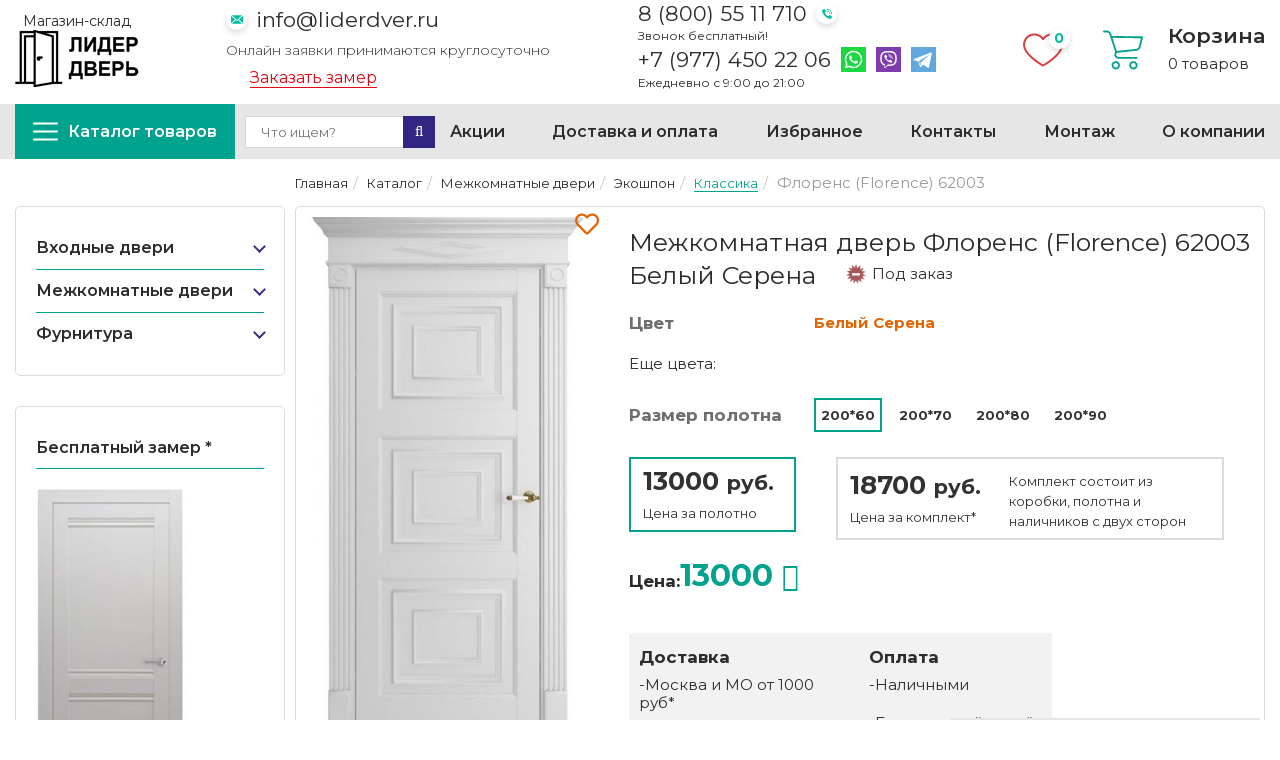

--- FILE ---
content_type: text/html; charset=UTF-8
request_url: https://liderdver.ru/katalog/mezhkomnatnye_dveri/eko_shpon/siciliya/florence62003-bel-gl
body_size: 29689
content:
<!DOCTYPE html>
<html dir="ltr" lang="ru">

	<head>
		


<title>Межкомнатная дверь Флоренс (Florence) 62003 цвет Белый Серена Глухая купить в Москве | Лидер дверь</title>
<meta name="description" content="Межкомнатная дверь Флоренс (Florence) 62003 цвет Белый Серена Глухая. В наличии от 13000 рублей. ☎ Звоните: 8 (800) 55 11 710 или заказывайте на сайте!">







<!-- Каталог -->










 

<meta name="viewport" content="width=device-width, initial-scale=1, maximum-scale=1, , initial-scale=1.0">
<meta name="facebook-domain-verification" content="jewmvnb8q7r2yewgl24k03wvr14hwr" />
<link href="image/favicon.png" rel="icon" />
<script>
if (navigator.userAgent.match(/Android/i)) {
	var viewport = document.querySelector("meta[name=viewport]");
}
if (navigator.userAgent.match(/Android/i)) {
	window.scrollTo(0, 1);
}
</script>
<base href="https://liderdver.ru">
<link rel="stylesheet" type="text/css" href="catalog/view/theme/theme377/stylesheet/v1.css" />
<style type="text/css">
.errors {color: red; padding-bottom:10px;}
input.required  {border: 1px red solid !important;}
input.invalid {border: 1px red solid !important;}
textarea.required  {border: 1px red solid !important;}
.requiredlist span {padding-right: 5px;}
.contact-form p {color:white;}
</style>
<script src="catalog/view/theme/theme377/js/jquery/jquery-1.10.2.min.js"></script>
<script src="catalog/view/theme/theme377/js/jquery/jquery-migrate-1.2.1.min.js"></script>


<style>
	.fa-viber:before{
		content: "\f409";
		font-family: "Font Awesome 5 Brands";
	}
	header #logo {
    float: none;
    margin: 1px 0px 0px 0px;
}
	header #logo a img {
    /* vertical-align: top; */
    max-width: 100%;
    width: auto;
    padding: 0px 0 5px;
    height: 75px;
    text-align: center;
    margin: 0 auto;
    display: block;
    position: relative;
}
	header #logo .text-whithe p{margin: 0;
    color: #fff;
    text-align: center;}
</style>

 
<!-- Google Tag Manager -->
 <script>(function(w,d,s,l,i){w[l]=w[l]||[];w[l].push({'gtm.start': new Date().getTime(),event:'gtm.js'});var f=d.getElementsByTagName(s)[0], j=d.createElement(s),dl=l!='dataLayer'?'&l='+l:'';j.async=true;j.src= 'https://www.googletagmanager.com/gtm.js?id='+i+dl;f.parentNode.insertBefore(j,f); })(window,document,'script','dataLayer','GTM-5KJLDZ3');</script> 
<!-- End Google Tag Manager -->
 <link rel="stylesheet" href="/css/welcome-pt.css"> 


<!-- Global site tag (gtag.js) - Google Analytics -->
<script async src="https://www.googletagmanager.com/gtag/js?id=G-Y3TDSHX68S"></script>
<script>
  window.dataLayer = window.dataLayer || [];
  function gtag(){dataLayer.push(arguments);}
  gtag('js', new Date());

  gtag('config', 'G-Y3TDSHX68S');
</script>

<meta name="yandex-verification" content="bb30f5f4bb968f88" />
<!-- Global site tag (gtag.js) - Google Analytics -->
<script async src="https://www.googletagmanager.com/gtag/js?id=UA-217419233-1"></script>
<script>
  window.dataLayer = window.dataLayer || [];
  function gtag(){dataLayer.push(arguments);}
  gtag('js', new Date());

  gtag('config', 'UA-217419233-1');
</script>

		<style>
			label.cl {
				width: 30px;
				height: 30px;
				display: block;
				position: relative;
				float: left;
				margin-right: 3px;
			}
			.swiper-button-next, .swiper-button-prev {color:#00a38d !important}
			.swiper-button-next, .swiper-rtl .swiper-button-prev {
				right: 0px !important;
				left: auto;
			}
			.swiper-button-prev, .swiper-rtl .swiper-button-next {
				left: 0 !important;
				right: auto;
			}
			#full_gallery {

				max-width: 320px;
				position: relative;
			}
			input[type="radio"] + span {
				width: 30px;
				height: 30px;

				position: absolute;
				top: 0;
				left: 0;
				cursor: pointer;
				border:3px solid #fff;
				padding:1px;
			}
			input[type="radio"]:checked + span { border: 3px solid #e16400;}


			@media (max-width: 767px){

			}
			.tabs1 .bestsellers .box-product .name {
				margin-bottom: 3px;
				margin-top: 20px;
				text-align: center;
			}
			.tabs1 .bestsellers.box .box-product .cart{float:none;}
			.tabs1 .bestsellers.box .box-product .cart button{
				display: block;
				margin: 0 auto;
			}
			.tabs1 .bestsellers.box .box-product .cart button+a{
				display: block;
				margin: 10px auto 0;
				color: initial;
				border: none;
				background: none;
				padding: 0;
				text-decoration: underline;
				font-size: 14px;
			}
			.tabs1 .bestsellers.box .box-product .cart button+a:hover{text-decoration:none;}

			#exampleModal .product-info{
				padding-bottom: 7px;border: none; border-radius: 5px;
			}
			.quick-view img {
				margin-right: 10px;
				float: left;
			}
			.colors3 img {margin-right:7px;}
		</style>
		<style>#par1{}
			#par1 input + label + span, #par0 input + label + span{display:none;}
			

		</style>
		 
<!-- Facebook Pixel Code -->
 

	
    <link type="text/css" rel="stylesheet" href="https://liderdver.ru/assets/snippets/shopkeeper/style/default/style.css" />
</head>
	
	<body class="product-product">
		<a id="hidden" href=""></a>
		<div class="swipe-left"></div>
		<div id="body">
			<!-- Facebook Pixel Code -->
<noscript><img height="1" width="1" alt="" style="display:none"
src="https://www.facebook.com/tr?id=467416251094922&ev=PageView&noscript=1"
/></noscript>
<!-- End Facebook Pixel Code -->
<!-- Google Tag Manager (noscript) -->
<noscript><iframe src="https://www.googletagmanager.com/ns.html?id=GTM-5KJLDZ3"
height="0" width="0" style="display:none;visibility:hidden"></iframe></noscript>
<!-- End Google Tag Manager (noscript) -->
<!-- Yandex.Metrika counter -->
<noscript><div><img src="https://mc.yandex.ru/watch/71396395" style="position:absolute; left:-9999px;" alt="" /></div></noscript>
<!-- /Yandex.Metrika counter -->
<div class="swipe">
	<div class="swipe-menu">
		<ul class="links">
			
			<li><a href="delivery">Доставка и оплата</a></li><li><a href="contacts/garantii-kachestva">Гарантия качества</a></li><li><a href="otzyvy">Отзывы</a></li><li><a href="about">О компании</a></li><li><a href="contacts">Контакты</a></li>
		</ul>
	</div>
</div>
			<div id="page">
				<div id="shadow">
					<div class="shadow"></div>
					<header id="header">
	<script type='application/ld+json'> 
{
  "@context": "http://www.schema.org",
  "@type": "Organization",
  "name": "Лидер дверь",
  "url": "https://liderdver.ru/",
  "logo": "https://liderdver.ru/assets/images/logo-header.png",
  "address": {
    "@type": "PostalAddress",
    "streetAddress": "Ленинградский пр-т 80, 17",
    "addressLocality": "Москва",
    "addressCountry": "Россия"
  },
  
  "contactPoint": {
    "@type": "ContactPoint",
    "telephone": "+79774502206",
    "contactType": "Телефон"
  }
}
 </script>
	<section class="header__top">
		<div class="header__logo">
			<p>Магазин-склад</p>
			<a href="http://liderdver.ru/"><img src="assets/images/logo-header.png" title="Лидер Дверь" alt="Лидер Дверь" /></a>
		</div>
		<div class="header__email">
			<a class="email__link" href="mailto:info@liderdver.ru">info@liderdver.ru</a>
			<p class="email__text">Онлайн заявки принимаются круглосуточно</p>
			<a class="header__callback aside-block__open-modal" href="#" data-title="Заказать замер">Заказать замер</a>
		</div>
		<div class="header__tel">
			<a class="tel__link" href="tel:+78005511710">8 (800) 55 11 710</a>
			<p class="tel__text">Звонок бесплатный!</p>
			<p class="tel__container">
				<a class="tel__link" href="tel:+79774502206">+7 (977) 450 22 06</a>
				<a class="header__wa" href="https://wa.me/79774502206"><img src="/catalog/view/theme/theme377/image/icons/whatsapp.svg" width="25" height="25" alt="Иконка Whatsapp"><span class="visually-hidden">Написать на Whatsapp</span></a>
				<a class="header__vb" href="viber://chat?number=79774502206"><img src="/catalog/view/theme/theme377/image/icons/viber.svg" width="25" height="25" alt="Иконка Viber"><span class="visually-hidden">Написать на Viber</span></a>
				<a class="header__tg" href="https://t.me/lider_dver"><img src="/catalog/view/theme/theme377/image/icons/telegram.svg" width="25" height="25" alt="Иконка Telegram"><span class="visually-hidden">Написать на Telegram</span></a>
			</p>
			<p class="tel__text">Ежедневно с 9:00 до 21:00</p>
		</div>
		<div class="header__cart">
			<a class="header__fav" href="ishhbrannoe"><span id="favorits_cnt" class="fav__count"></span><img src="/catalog/view/theme/theme377/image/icons/fav.svg" width="40" height="40" alt="Иконка Избранного"><span class="visually-hidden">Избранное</span></a>
			<div class="cart__wrap">
				<img src="/catalog/view/theme/theme377/image/icons/shopping-cart.svg" width="40" height="40" alt="Иконка Корзины">
				<div class="cart__inner">
					<p class="cart__title">Корзина</p>
					<div id="cart">
	<div class="heading">
		<span class="link_a">
			<span id="cart-total2">0</span>
			<span id="cart-total">0 товаров</span>
			<!--<span class="clear"></span>-->
		</span>
	</div>
	<div class="content">
		<div class="content-scroll">
			<div class="empty">Ваша корзина пуста!</div>
		</div>
	</div>
	
</div>

				</div>
			</div>
		</div>
	</section>
	<section class="header__first-menu--wrapper">
		<div class="header__first-menu">
			<a class="header__catalog" href="/katalog"><img src="/catalog/view/theme/theme377/image/icons/bars.svg" width="25" height="25" alt="Иконка меню"><span>Каталог товаров</span></a>
			
			<div id="search">
				<div class="inner">
					<form method="get" action="search">
					<input type="search" autocomplete="off" name="search" placeholder="Что ищем?" value="" />
					<button type="submit" class="button-search"  style="border:none"><i class="fa fa-search"></i></button>
					</form>
				</div>
			</div>
			<ul class="links header__menu-list">
				<li><a href="akcii">Акции</a></li><li><a href="delivery">Доставка и оплата</a></li><li><a href="ishhbrannoe">Избранное</a></li><li><a href="contacts">Контакты</a></li><li><a href="montazh">Монтаж</a></li><li><a href="about">О компании</a></li><li><a href="otzyvy">Отзывы</a></li>
			</ul>
		</div>
	</section>
	<div class="container">
		<div class="row">
			<div class="col-sm-12">
				<div class="">
					<div class="toprow-1">
						<div class="top-search2">
							<a id="menu-icon2"><img src="image/katalog1.png" title="Каталог" alt="Каталог" /><span>Каталог</span></a>	
						</div>
						<div class="top-search2">
							<a class="swipe-control" href="#"><img src="image/klientam1.png" title="Клиентам" alt="Клиентам" /><span>Инфо</span></a>
						</div>
						<div class="top-search2">
							<a href="montazh"><img src="image/montazh1.png" title="Монтаж" alt="Монтаж" /><span>Монтаж</span></a>
						</div>
						<div class="top-search">
							<img src="image/poisk1.png" title="Поиск" alt="Поиск" /><span>Поиск</span>
						</div>
					</div>
					<div id="search2">
						<div class="inner">
							<form method="get" action="search">
							<input type="search" autocomplete="off" name="search" placeholder="Что ищем?" value="" />
							<button type="submit" class="button-search" style="border:none"><i class="fa fa-search"></i></button>
							</form>	
						</div>
					</div>
					<div class="col-sm-12">
					
					</div>
					<div class="clear"></div>
					<div id="menu-gadget">
						<ul id="nav" class="sf-menu-phone">
							<li class="cat_1"><div class="link-wrap"><a href="katalog/vhodnye_dveri">Входные двери</a><span class="menu-arrow"></span></div><div class="sf-mega">
							<ul class="sf-mega-section"> <li><a class="screenshot1" href="katalog/vhodnye_dveri/bravo-z">Bravo Z</a></li><li><a class="screenshot1" href="katalog/vhodnye_dveri/bravo-n">Bravo N</a></li><li><a class="screenshot1" href="katalog/vhodnye_dveri/bravo-l">Bravo </a></li><li><a class="screenshot1" href="katalog/vhodnye_dveri/bravo-thermo">Thermo</a></li><li><a class="screenshot1" href="katalog/vhodnye_dveri/metallicheskie-dveri-sd-prof">Премиум</a></li><li><a class="screenshot1" href="katalog/vhodnye_dveri/standart-1">Стандарт</a></li><li><a class="screenshot1" href="katalog/vhodnye_dveri/ulichnye">Уличные</a></li><li><a class="screenshot1" href="katalog/vhodnye_dveri/russian_style_knr">Эконом</a></li></ul></div></li><li class="cat_2"><div class="link-wrap"><a href="katalog/mezhkomnatnye_dveri">Межкомнатные двери </a><span class="menu-arrow"></span></div><div class="sf-mega">
							<ul class="sf-mega-section"> <li class="cat_1"><div class="link-wrap"><a href="katalog/mezhkomnatnye_dveri/emal">Эмаль</a><span class="menu-arrow"></span></div><div class="sf-mega">
							<ul class="sf-mega-section"> <li><a class="screenshot1" href="katalog/mezhkomnatnye_dveri/emal/klassika">Классика</a></li><li><a class="screenshot1" href="katalog/mezhkomnatnye_dveri/emal/skinny-2">Skinny</a></li><li><a class="screenshot1" href="katalog/mezhkomnatnye_dveri/emal/graffiti-i-3d">Граффити и 3D</a></li><li><a class="screenshot1" href="katalog/mezhkomnatnye_dveri/emal/skinny">Классика Bravo</a></li><li><a class="screenshot1" href="katalog/mezhkomnatnye_dveri/emal/s-patinoj">С патиной</a></li></ul></div></li><li class="cat_2"><div class="link-wrap"><a href="katalog/mezhkomnatnye_dveri/eko_shpon">Экошпон</a><span class="menu-arrow"></span></div><div class="sf-mega">
							<ul class="sf-mega-section"> <li><a class="screenshot1" href="katalog/mezhkomnatnye_dveri/eko_shpon/neoclassic">Neoclassic</a></li><li><a class="screenshot1" href="katalog/mezhkomnatnye_dveri/eko_shpon/classic">Classic</a></li><li><a class="screenshot1" href="katalog/mezhkomnatnye_dveri/eko_shpon/trend">Trend</a></li><li><a class="screenshot1" href="katalog/mezhkomnatnye_dveri/eko_shpon/porta">Porta</a></li><li><a class="screenshot1" href="katalog/mezhkomnatnye_dveri/eko_shpon/porta-z">Porta Z</a></li><li><a class="screenshot1" href="katalog/mezhkomnatnye_dveri/eko_shpon/standart">Стандарт (возможен нестандарт, готовность 5-15 рабочих дней)</a></li><li><a class="screenshot1" href="katalog/mezhkomnatnye_dveri/eko_shpon/siciliya">Классика</a></li><li><a class="screenshot1" href="katalog/mezhkomnatnye_dveri/eko_shpon/decanto">Decanto</a></li><li><a class="screenshot1" href="katalog/mezhkomnatnye_dveri/eko_shpon/perfecto-1">Perfecto</a></li><li><a class="screenshot1" href="katalog/mezhkomnatnye_dveri/eko_shpon/loft">Loft</a></li><li><a class="screenshot1" href="katalog/mezhkomnatnye_dveri/eko_shpon/neo">NEO</a></li><li><a class="screenshot1" href="katalog/mezhkomnatnye_dveri/eko_shpon/eco-light">Eco Light</a></li><li><a class="screenshot1" href="katalog/mezhkomnatnye_dveri/eko_shpon/next">Next / Велюкс</a></li><li><a class="screenshot1" href="katalog/mezhkomnatnye_dveri/eko_shpon/soft-touch">Soft Touch</a></li><li><a class="screenshot1" href="katalog/mezhkomnatnye_dveri/eko_shpon/uniline-mramor">UniLine Mramor</a></li><li><a class="screenshot1" href="katalog/mezhkomnatnye_dveri/eko_shpon/turin">Турин (Сняты с производства)</a></li><li><a class="screenshot1" href="katalog/mezhkomnatnye_dveri/eko_shpon/florence-stile-1">Tamburat</a></li><li><a class="screenshot1" href="katalog/mezhkomnatnye_dveri/eko_shpon/prima">Классика BRAVO</a></li><li><a class="screenshot1" href="katalog/mezhkomnatnye_dveri/eko_shpon/twiggy">Twiggy</a></li><li><a class="screenshot1" href="katalog/mezhkomnatnye_dveri/eko_shpon/graffiti">Graffiti</a></li></ul></div></li><li><a class="screenshot1" href="katalog/mezhkomnatnye_dveri/invisible">Invisible (скрытые)</a></li><li class="cat_4"><div class="link-wrap"><a href="katalog/mezhkomnatnye_dveri/3d-graf">3D-Graf</a><span class="menu-arrow"></span></div><div class="sf-mega">
							<ul class="sf-mega-section"> <li><a class="screenshot1" href="katalog/mezhkomnatnye_dveri/3d-graf/regi-doors">Regi Doors</a></li><li><a class="screenshot1" href="katalog/mezhkomnatnye_dveri/3d-graf/eldorf">Verda</a></li></ul></div></li><li class="cat_5"><div class="link-wrap"><a href="katalog/mezhkomnatnye_dveri/emalit">Эмалит</a><span class="menu-arrow"></span></div><div class="sf-mega">
							<ul class="sf-mega-section"> <li><a class="screenshot1" href="katalog/mezhkomnatnye_dveri/emalit/sevilya">Севилья</a></li><li><a class="screenshot1" href="katalog/mezhkomnatnye_dveri/emalit/klassika">Классика</a></li><li><a class="screenshot1" href="katalog/mezhkomnatnye_dveri/emalit/neoclassic">Neoclassic</a></li><li><a class="screenshot1" href="katalog/mezhkomnatnye_dveri/emalit/bravo">Bravo</a></li><li><a class="screenshot1" href="katalog/mezhkomnatnye_dveri/emalit/prima">Prima</a></li></ul></div></li><li class="cat_6"><div class="link-wrap"><a href="katalog/mezhkomnatnye_dveri/vinyl-cpl">ВИНИЛ</a><span class="menu-arrow"></span></div><div class="sf-mega">
							<ul class="sf-mega-section"> <li><a class="screenshot1" href="katalog/mezhkomnatnye_dveri/vinyl-cpl/cpl">CPL</a></li><li><a class="screenshot1" href="katalog/mezhkomnatnye_dveri/vinyl-cpl/premium">Галерея</a></li><li><a class="screenshot1" href="katalog/mezhkomnatnye_dveri/vinyl-cpl/royal">Роял</a></li><li><a class="screenshot1" href="katalog/mezhkomnatnye_dveri/vinyl-cpl/simple">Аляска</a></li></ul></div></li><li><a class="screenshot1" href="katalog/mezhkomnatnye_dveri/glyanec">Глянец</a></li><li class="cat_8"><div class="link-wrap"><a href="katalog/mezhkomnatnye_dveri/massiv">Массив</a><span class="menu-arrow"></span></div><div class="sf-mega">
							<ul class="sf-mega-section"> <li><a class="screenshot1" href="katalog/mezhkomnatnye_dveri/massiv/bez_otdelki">Без отделки</a></li><li><a class="screenshot1" href="katalog/mezhkomnatnye_dveri/massiv/massiv-duba-1">Массив дуба</a></li><li><a class="screenshot1" href="katalog/mezhkomnatnye_dveri/massiv/massiv-olhi">Массив ольхи</a></li><li><a class="screenshot1" href="katalog/mezhkomnatnye_dveri/massiv/klassicheskie">Массив сосны</a></li></ul></div></li><li class="cat_9"><div class="link-wrap"><a href="katalog/mezhkomnatnye_dveri/pvh">ПВХ</a><span class="menu-arrow"></span></div><div class="sf-mega">
							<ul class="sf-mega-section"> <li><a class="screenshot1" href="katalog/mezhkomnatnye_dveri/pvh/bravo">Bravo</a></li><li><a class="screenshot1" href="katalog/mezhkomnatnye_dveri/pvh/regi-doors-1">Regi Doors</a></li><li><a class="screenshot1" href="katalog/mezhkomnatnye_dveri/pvh/graffiti">Graffiti</a></li><li><a class="screenshot1" href="katalog/mezhkomnatnye_dveri/pvh/skinny">Skinny</a></li></ul></div></li><li class="cat_10"><div class="link-wrap"><a href="katalog/mezhkomnatnye_dveri/steklyannye">Стеклянные</a><span class="menu-arrow"></span></div><div class="sf-mega">
							<ul class="sf-mega-section"> <li><a class="screenshot1" href="katalog/mezhkomnatnye_dveri/steklyannye/bravo_glass">Bravo Glass</a></li><li><a class="screenshot1" href="katalog/mezhkomnatnye_dveri/steklyannye/sauna">Sauna</a></li></ul></div></li><li class="cat_11"><div class="link-wrap"><a href="katalog/mezhkomnatnye_dveri/shpon_naturalnyy">Шпон натуральный</a><span class="menu-arrow"></span></div><div class="sf-mega">
							<ul class="sf-mega-section"> <li><a class="screenshot1" href="katalog/mezhkomnatnye_dveri/shpon_naturalnyy/komfort">Комфорт</a></li><li><a class="screenshot1" href="katalog/mezhkomnatnye_dveri/shpon_naturalnyy/fine-line">Fine-line</a></li><li><a class="screenshot1" href="katalog/mezhkomnatnye_dveri/shpon_naturalnyy/wood-flat">Wood Flat</a></li><li><a class="screenshot1" href="katalog/mezhkomnatnye_dveri/shpon_naturalnyy/wood-modern">Wood Modern</a></li><li><a class="screenshot1" href="katalog/mezhkomnatnye_dveri/shpon_naturalnyy/wood-classic">Wood Classic</a></li><li><a class="screenshot1" href="katalog/mezhkomnatnye_dveri/shpon_naturalnyy/elit">Elit</a></li><li><a class="screenshot1" href="katalog/mezhkomnatnye_dveri/shpon_naturalnyy/klassika-1">Классика Regidoors</a></li><li><a class="screenshot1" href="katalog/mezhkomnatnye_dveri/shpon_naturalnyy/premium">Геометрия</a></li></ul></div></li><li><a class="screenshot1" href="katalog/mezhkomnatnye_dveri/shumoizolyacionnye">Шумоизоляционные</a></li></ul></div></li><li class="cat_3"><div class="link-wrap"><a href="katalog/furnitura">Фурнитура</a><span class="menu-arrow"></span></div><div class="sf-mega">
							<ul class="sf-mega-section"> <li class="cat_1"><div class="link-wrap"><a href="katalog/furnitura/dlya_mezhkomnatnyh_dverey">Для межкомнатных дверей</a><span class="menu-arrow"></span></div><div class="sf-mega">
							<ul class="sf-mega-section"> <li><a class="screenshot1" href="katalog/furnitura/dlya_mezhkomnatnyh_dverey/finskaya">«Финская»</a></li><li><a class="screenshot1" href="katalog/furnitura/dlya_mezhkomnatnyh_dverey/zamki">Замки</a></li><li><a class="screenshot1" href="katalog/furnitura/dlya_mezhkomnatnyh_dverey/zavertki-santehnicheskie">Завертки сантехнические</a></li><li><a class="screenshot1" href="katalog/furnitura/dlya_mezhkomnatnyh_dverey/zaschelki-1">Защелки</a></li><li><a class="screenshot1" href="katalog/furnitura/dlya_mezhkomnatnyh_dverey/nakladki-1">Накладки</a></li><li><a class="screenshot1" href="katalog/furnitura/dlya_mezhkomnatnyh_dverey/ruchki_dvernye">Ручки</a></li><li><a class="screenshot1" href="katalog/furnitura/dlya_mezhkomnatnyh_dverey/sistemy-i-komplekty">Системы и комплекты</a></li><li><a class="screenshot1" href="katalog/furnitura/dlya_mezhkomnatnyh_dverey/petli">Петли</a></li><li><a class="screenshot1" href="katalog/furnitura/dlya_mezhkomnatnyh_dverey/zaschelki">Замки/защелки</a></li><li><a class="screenshot1" href="katalog/furnitura/dlya_mezhkomnatnyh_dverey/cilindry">Цилиндры/накладки</a></li><li><a class="screenshot1" href="katalog/furnitura/dlya_mezhkomnatnyh_dverey/fiksatory">Фиксаторы</a></li><li><a class="screenshot1" href="katalog/furnitura/dlya_mezhkomnatnyh_dverey/ogranichiteli">Ограничители</a></li><li><a class="screenshot1" href="katalog/furnitura/dlya_mezhkomnatnyh_dverey/ruchki-zaschelki">Ручки-защелки (КНОБ)</a></li><li><a class="screenshot1" href="katalog/furnitura/dlya_mezhkomnatnyh_dverey/dovodchiki">Доводчики/ригели</a></li></ul></div></li><li><a class="screenshot1" href="katalog/furnitura/dlya_razdvizhnyh_dverey">Для раздвижных дверей</a></li><li class="cat_3"><div class="link-wrap"><a href="katalog/furnitura/dlya_steklyannyh_dverey">Для стеклянных дверей</a><span class="menu-arrow"></span></div><div class="sf-mega">
							<ul class="sf-mega-section"> <li><a class="screenshot1" href="katalog/furnitura/dlya_steklyannyh_dverey/ruchki_dvernye">Ручки дверные</a></li><li><a class="screenshot1" href="katalog/furnitura/dlya_steklyannyh_dverey/zaschelki">Защелки</a></li><li><a class="screenshot1" href="katalog/furnitura/dlya_steklyannyh_dverey/dlya_razdvizhnyh_dverey">Для раздвижных дверей</a></li><li><a class="screenshot1" href="katalog/furnitura/dlya_steklyannyh_dverey/dlya_raspashnyh_dverey">Для распашных дверей</a></li><li><a class="screenshot1" href="katalog/furnitura/dlya_steklyannyh_dverey/petli">Петли</a></li><li><a class="screenshot1" href="katalog/furnitura/dlya_steklyannyh_dverey/cilindry">Цилиндры</a></li><li><a class="screenshot1" href="katalog/furnitura/dlya_steklyannyh_dverey/zamki_i_zaschelki">Замки и защелки</a></li></ul></div></li></ul></div></li>
						</ul>
					</div>
					
					
					<div class="clear"></div>
				</div>
				
			</div>
		</div>
	</div>
</header>
					<section>
						<div id="container">
							<p id="back-top"> <a href="#top"><span></span></a> </p>
							<div class="container">
								<div id="notification"></div>
								<div class="row">
									<div class=" col-sm-12" id="content">
										<div class="row">
											<div class="col-sm-3 side-bar">
												<aside>
	<div id="menu">
		<ul class="sf-menu">
			<li class="cat_1"><div class="link-wrap"><a href="katalog/vhodnye_dveri">Входные двери</a><span class="menu-arrow"></span></div><div class="sf-mega">
			<ul class="sf-mega-section"><li><a class="screenshot1" href="katalog/vhodnye_dveri/bravo-z">Bravo Z</a></li><li><a class="screenshot1" href="katalog/vhodnye_dveri/bravo-n">Bravo N</a></li><li><a class="screenshot1" href="katalog/vhodnye_dveri/bravo-l">Bravo </a></li><li><a class="screenshot1" href="katalog/vhodnye_dveri/bravo-thermo">Thermo</a></li><li><a class="screenshot1" href="katalog/vhodnye_dveri/metallicheskie-dveri-sd-prof">Премиум</a></li><li><a class="screenshot1" href="katalog/vhodnye_dveri/standart-1">Стандарт</a></li><li><a class="screenshot1" href="katalog/vhodnye_dveri/ulichnye">Уличные</a></li><li><a class="screenshot1" href="katalog/vhodnye_dveri/russian_style_knr">Эконом</a></li></ul></div></li><li class="cat_2"><div class="link-wrap"><a href="katalog/mezhkomnatnye_dveri">Межкомнатные двери </a><span class="menu-arrow"></span></div><div class="sf-mega">
			<ul class="sf-mega-section"><li class="cat_1"><div class="link-wrap"><a href="katalog/mezhkomnatnye_dveri/emal">Эмаль</a><span class="menu-arrow"></span></div><div class="sf-mega">
			<ul class="sf-mega-section"><li><a class="screenshot1" href="katalog/mezhkomnatnye_dveri/emal/klassika">Классика</a></li><li><a class="screenshot1" href="katalog/mezhkomnatnye_dveri/emal/skinny-2">Skinny</a></li><li><a class="screenshot1" href="katalog/mezhkomnatnye_dveri/emal/graffiti-i-3d">Граффити и 3D</a></li><li><a class="screenshot1" href="katalog/mezhkomnatnye_dveri/emal/skinny">Классика Bravo</a></li><li><a class="screenshot1" href="katalog/mezhkomnatnye_dveri/emal/s-patinoj">С патиной</a></li></ul></div></li><li class="cat_2"><div class="link-wrap"><a href="katalog/mezhkomnatnye_dveri/eko_shpon">Экошпон</a><span class="menu-arrow"></span></div><div class="sf-mega">
			<ul class="sf-mega-section"><li><a class="screenshot1" href="katalog/mezhkomnatnye_dveri/eko_shpon/neoclassic">Neoclassic</a></li><li><a class="screenshot1" href="katalog/mezhkomnatnye_dveri/eko_shpon/classic">Classic</a></li><li><a class="screenshot1" href="katalog/mezhkomnatnye_dveri/eko_shpon/trend">Trend</a></li><li><a class="screenshot1" href="katalog/mezhkomnatnye_dveri/eko_shpon/porta">Porta</a></li><li><a class="screenshot1" href="katalog/mezhkomnatnye_dveri/eko_shpon/porta-z">Porta Z</a></li><li><a class="screenshot1" href="katalog/mezhkomnatnye_dveri/eko_shpon/standart">Стандарт (возможен нестандарт, готовность 5-15 рабочих дней)</a></li><li><a class="screenshot1" href="katalog/mezhkomnatnye_dveri/eko_shpon/siciliya">Классика</a></li><li><a class="screenshot1" href="katalog/mezhkomnatnye_dveri/eko_shpon/decanto">Decanto</a></li><li><a class="screenshot1" href="katalog/mezhkomnatnye_dveri/eko_shpon/perfecto-1">Perfecto</a></li><li><a class="screenshot1" href="katalog/mezhkomnatnye_dveri/eko_shpon/loft">Loft</a></li><li><a class="screenshot1" href="katalog/mezhkomnatnye_dveri/eko_shpon/neo">NEO</a></li><li><a class="screenshot1" href="katalog/mezhkomnatnye_dveri/eko_shpon/eco-light">Eco Light</a></li><li><a class="screenshot1" href="katalog/mezhkomnatnye_dveri/eko_shpon/next">Next / Велюкс</a></li><li><a class="screenshot1" href="katalog/mezhkomnatnye_dveri/eko_shpon/soft-touch">Soft Touch</a></li><li><a class="screenshot1" href="katalog/mezhkomnatnye_dveri/eko_shpon/uniline-mramor">UniLine Mramor</a></li><li><a class="screenshot1" href="katalog/mezhkomnatnye_dveri/eko_shpon/turin">Турин (Сняты с производства)</a></li><li><a class="screenshot1" href="katalog/mezhkomnatnye_dveri/eko_shpon/florence-stile-1">Tamburat</a></li><li><a class="screenshot1" href="katalog/mezhkomnatnye_dveri/eko_shpon/prima">Классика BRAVO</a></li><li><a class="screenshot1" href="katalog/mezhkomnatnye_dveri/eko_shpon/twiggy">Twiggy</a></li><li><a class="screenshot1" href="katalog/mezhkomnatnye_dveri/eko_shpon/graffiti">Graffiti</a></li></ul></div></li><li><a class="screenshot1" href="katalog/mezhkomnatnye_dveri/invisible">Invisible (скрытые)</a></li><li class="cat_4"><div class="link-wrap"><a href="katalog/mezhkomnatnye_dveri/3d-graf">3D-Graf</a><span class="menu-arrow"></span></div><div class="sf-mega">
			<ul class="sf-mega-section"><li><a class="screenshot1" href="katalog/mezhkomnatnye_dveri/3d-graf/regi-doors">Regi Doors</a></li><li><a class="screenshot1" href="katalog/mezhkomnatnye_dveri/3d-graf/eldorf">Verda</a></li></ul></div></li><li class="cat_5"><div class="link-wrap"><a href="katalog/mezhkomnatnye_dveri/emalit">Эмалит</a><span class="menu-arrow"></span></div><div class="sf-mega">
			<ul class="sf-mega-section"><li><a class="screenshot1" href="katalog/mezhkomnatnye_dveri/emalit/sevilya">Севилья</a></li><li><a class="screenshot1" href="katalog/mezhkomnatnye_dveri/emalit/klassika">Классика</a></li><li><a class="screenshot1" href="katalog/mezhkomnatnye_dveri/emalit/neoclassic">Neoclassic</a></li><li><a class="screenshot1" href="katalog/mezhkomnatnye_dveri/emalit/bravo">Bravo</a></li><li><a class="screenshot1" href="katalog/mezhkomnatnye_dveri/emalit/prima">Prima</a></li></ul></div></li><li class="cat_6"><div class="link-wrap"><a href="katalog/mezhkomnatnye_dveri/vinyl-cpl">ВИНИЛ</a><span class="menu-arrow"></span></div><div class="sf-mega">
			<ul class="sf-mega-section"><li><a class="screenshot1" href="katalog/mezhkomnatnye_dveri/vinyl-cpl/cpl">CPL</a></li><li><a class="screenshot1" href="katalog/mezhkomnatnye_dveri/vinyl-cpl/premium">Галерея</a></li><li><a class="screenshot1" href="katalog/mezhkomnatnye_dveri/vinyl-cpl/royal">Роял</a></li><li><a class="screenshot1" href="katalog/mezhkomnatnye_dveri/vinyl-cpl/simple">Аляска</a></li></ul></div></li><li><a class="screenshot1" href="katalog/mezhkomnatnye_dveri/glyanec">Глянец</a></li><li class="cat_8"><div class="link-wrap"><a href="katalog/mezhkomnatnye_dveri/massiv">Массив</a><span class="menu-arrow"></span></div><div class="sf-mega">
			<ul class="sf-mega-section"><li><a class="screenshot1" href="katalog/mezhkomnatnye_dveri/massiv/bez_otdelki">Без отделки</a></li><li><a class="screenshot1" href="katalog/mezhkomnatnye_dveri/massiv/massiv-duba-1">Массив дуба</a></li><li><a class="screenshot1" href="katalog/mezhkomnatnye_dveri/massiv/massiv-olhi">Массив ольхи</a></li><li><a class="screenshot1" href="katalog/mezhkomnatnye_dveri/massiv/klassicheskie">Массив сосны</a></li></ul></div></li><li class="cat_9"><div class="link-wrap"><a href="katalog/mezhkomnatnye_dveri/pvh">ПВХ</a><span class="menu-arrow"></span></div><div class="sf-mega">
			<ul class="sf-mega-section"><li><a class="screenshot1" href="katalog/mezhkomnatnye_dveri/pvh/bravo">Bravo</a></li><li><a class="screenshot1" href="katalog/mezhkomnatnye_dveri/pvh/regi-doors-1">Regi Doors</a></li><li><a class="screenshot1" href="katalog/mezhkomnatnye_dveri/pvh/graffiti">Graffiti</a></li><li><a class="screenshot1" href="katalog/mezhkomnatnye_dveri/pvh/skinny">Skinny</a></li></ul></div></li><li class="cat_10"><div class="link-wrap"><a href="katalog/mezhkomnatnye_dveri/steklyannye">Стеклянные</a><span class="menu-arrow"></span></div><div class="sf-mega">
			<ul class="sf-mega-section"><li><a class="screenshot1" href="katalog/mezhkomnatnye_dveri/steklyannye/bravo_glass">Bravo Glass</a></li><li><a class="screenshot1" href="katalog/mezhkomnatnye_dveri/steklyannye/sauna">Sauna</a></li></ul></div></li><li class="cat_11"><div class="link-wrap"><a href="katalog/mezhkomnatnye_dveri/shpon_naturalnyy">Шпон натуральный</a><span class="menu-arrow"></span></div><div class="sf-mega">
			<ul class="sf-mega-section"><li><a class="screenshot1" href="katalog/mezhkomnatnye_dveri/shpon_naturalnyy/komfort">Комфорт</a></li><li><a class="screenshot1" href="katalog/mezhkomnatnye_dveri/shpon_naturalnyy/fine-line">Fine-line</a></li><li><a class="screenshot1" href="katalog/mezhkomnatnye_dveri/shpon_naturalnyy/wood-flat">Wood Flat</a></li><li><a class="screenshot1" href="katalog/mezhkomnatnye_dveri/shpon_naturalnyy/wood-modern">Wood Modern</a></li><li><a class="screenshot1" href="katalog/mezhkomnatnye_dveri/shpon_naturalnyy/wood-classic">Wood Classic</a></li><li><a class="screenshot1" href="katalog/mezhkomnatnye_dveri/shpon_naturalnyy/elit">Elit</a></li><li><a class="screenshot1" href="katalog/mezhkomnatnye_dveri/shpon_naturalnyy/klassika-1">Классика Regidoors</a></li><li><a class="screenshot1" href="katalog/mezhkomnatnye_dveri/shpon_naturalnyy/premium">Геометрия</a></li></ul></div></li><li><a class="screenshot1" href="katalog/mezhkomnatnye_dveri/shumoizolyacionnye">Шумоизоляционные</a></li></ul></div></li><li class="cat_3"><div class="link-wrap"><a href="katalog/furnitura">Фурнитура</a><span class="menu-arrow"></span></div><div class="sf-mega">
			<ul class="sf-mega-section"><li class="cat_1"><div class="link-wrap"><a href="katalog/furnitura/dlya_mezhkomnatnyh_dverey">Для межкомнатных дверей</a><span class="menu-arrow"></span></div><div class="sf-mega">
			<ul class="sf-mega-section"><li><a class="screenshot1" href="katalog/furnitura/dlya_mezhkomnatnyh_dverey/finskaya">«Финская»</a></li><li><a class="screenshot1" href="katalog/furnitura/dlya_mezhkomnatnyh_dverey/zamki">Замки</a></li><li><a class="screenshot1" href="katalog/furnitura/dlya_mezhkomnatnyh_dverey/zavertki-santehnicheskie">Завертки сантехнические</a></li><li><a class="screenshot1" href="katalog/furnitura/dlya_mezhkomnatnyh_dverey/zaschelki-1">Защелки</a></li><li><a class="screenshot1" href="katalog/furnitura/dlya_mezhkomnatnyh_dverey/nakladki-1">Накладки</a></li><li><a class="screenshot1" href="katalog/furnitura/dlya_mezhkomnatnyh_dverey/ruchki_dvernye">Ручки</a></li><li><a class="screenshot1" href="katalog/furnitura/dlya_mezhkomnatnyh_dverey/sistemy-i-komplekty">Системы и комплекты</a></li><li><a class="screenshot1" href="katalog/furnitura/dlya_mezhkomnatnyh_dverey/petli">Петли</a></li><li><a class="screenshot1" href="katalog/furnitura/dlya_mezhkomnatnyh_dverey/zaschelki">Замки/защелки</a></li><li><a class="screenshot1" href="katalog/furnitura/dlya_mezhkomnatnyh_dverey/cilindry">Цилиндры/накладки</a></li><li><a class="screenshot1" href="katalog/furnitura/dlya_mezhkomnatnyh_dverey/fiksatory">Фиксаторы</a></li><li><a class="screenshot1" href="katalog/furnitura/dlya_mezhkomnatnyh_dverey/ogranichiteli">Ограничители</a></li><li><a class="screenshot1" href="katalog/furnitura/dlya_mezhkomnatnyh_dverey/ruchki-zaschelki">Ручки-защелки (КНОБ)</a></li><li><a class="screenshot1" href="katalog/furnitura/dlya_mezhkomnatnyh_dverey/dovodchiki">Доводчики/ригели</a></li></ul></div></li><li><a class="screenshot1" href="katalog/furnitura/dlya_razdvizhnyh_dverey">Для раздвижных дверей</a></li><li class="cat_3"><div class="link-wrap"><a href="katalog/furnitura/dlya_steklyannyh_dverey">Для стеклянных дверей</a><span class="menu-arrow"></span></div><div class="sf-mega">
			<ul class="sf-mega-section"><li><a class="screenshot1" href="katalog/furnitura/dlya_steklyannyh_dverey/ruchki_dvernye">Ручки дверные</a></li><li><a class="screenshot1" href="katalog/furnitura/dlya_steklyannyh_dverey/zaschelki">Защелки</a></li><li><a class="screenshot1" href="katalog/furnitura/dlya_steklyannyh_dverey/dlya_razdvizhnyh_dverey">Для раздвижных дверей</a></li><li><a class="screenshot1" href="katalog/furnitura/dlya_steklyannyh_dverey/dlya_raspashnyh_dverey">Для распашных дверей</a></li><li><a class="screenshot1" href="katalog/furnitura/dlya_steklyannyh_dverey/petli">Петли</a></li><li><a class="screenshot1" href="katalog/furnitura/dlya_steklyannyh_dverey/cilindry">Цилиндры</a></li><li><a class="screenshot1" href="katalog/furnitura/dlya_steklyannyh_dverey/zamki_i_zaschelki">Замки и защелки</a></li></ul></div></li></ul></div></li>
		</ul>
	</div>
	<div class="aside-block">
		<h4 class="asibe-block__title">Бесплатный замер *</h4>
		<img style="margin-top:20px" src="/catalog/view/theme/theme377/image/free-measure.jpg" width="230" height="309" alt="Бесплатный замер">
	</div>
	<div class="aside-block aside-block--1">
		<img src="/catalog/view/theme/theme377/image/scheme.jpg" width="270" height="174" alt="Схема замера">
	</div>
	<div class="aside-block">
		<h4 class="asibe-block__title">Часто спрашивают</h4>
		<a href="kak-sdelat-zamer" class="aside-block__link aside-block__link--1">Как сделать замер</a>
		<a href="kak-vibral-dver" class="aside-block__link aside-block__link--2">Как выбрать дверь</a>
	</div>
	<div class="aside-block">
		<p class="asibe-block__title">Обратная связь</p>
		<a href="#" data-title="Письмо директору" class="aside-block__link aside-block__link--3 aside-block__open-modal">Письмо директору</a>
		<a href="#" data-title="Заявка на гарантию" class="aside-block__link aside-block__link--4 aside-block__open-modal">Заявка на гарантию</a>
		<a href="/otzyvy" class="aside-block__link aside-block__link--5">Оставить отзыв</a>
	</div>
	<div class="aside-block">
		<p class="asibe-block__title">Наши работы</p>
		<a href="nashi-raboty" class="work"><img src="assets/cache/images/slajd2%281%29-250x-329.jpg" alt="Наши работы"></a>
		<div class="all-news"><a href="nashi-raboty" class="link-a">Смотреть все работы</a></div>
	</div>
	<div class="aside-block">
		<p class="asibe-block__title">Новости</p>
		<div class="news1">
	<div class="date2">09.06.2022</div>
	<div class="tit"><a href="novosti/dveri-nestandartnogo-razmera-za-3-dnya" rel="nofollow">Двери нестандартного размера за 7 дней!</a></div>
	<div class="img-news"><a href="novosti/dveri-nestandartnogo-razmera-za-3-dnya"><img src=" assets/cache/images/1%282%29-228x200-4c8.png" alt="Двери нестандартного размера за 7 дней!"></a></div>
	<div class="intro">Нужны двери нестандартного размера?</div>	
	<div class="more"><a href="novosti/dveri-nestandartnogo-razmera-za-3-dnya" rel="nofollow">Читать далее</a></div>
</div>	<div class="news1">
	<div class="date2">02.07.2021</div>
	<div class="tit"><a href="novosti/dveri-s-zerkalom-za-3-dnya" rel="nofollow">Двери с зеркалом за 7 дней!</a></div>
	<div class="img-news"><a href="novosti/dveri-s-zerkalom-za-3-dnya"><img src=" assets/cache/images/zerkalo-228x200-cb9.jpg" alt="Двери с зеркалом за 7 дней!"></a></div>
	<div class="intro">Двери с зеркалом за 3 дня.</div>	
	<div class="more"><a href="novosti/dveri-s-zerkalom-za-3-dnya" rel="nofollow">Читать далее</a></div>
</div>	<div class="news1">
	<div class="date2">02.07.2021</div>
	<div class="tit"><a href="novosti/novost-2" rel="nofollow">Двери с асимметричной филенкой.</a></div>
	<div class="img-news"><a href="novosti/novost-2"><img src=" assets/cache/images/whatsapp-image-2022-06-09-at-17.42.12-228x200-ba7.jpeg" alt="Двери с асимметричной филенкой."></a></div>
	<div class="intro">Перфекто  уже на складе!</div>	
	<div class="more"><a href="novosti/novost-2" rel="nofollow">Читать далее</a></div>
</div>	<div class="news1">
	<div class="date2">02.07.2021</div>
	<div class="tit"><a href="novosti/novoe-postuplenie-dverej" rel="nofollow">Красим двери в любой цвет по RAL!!!</a></div>
	<div class="img-news"><a href="novosti/novoe-postuplenie-dverej"><img src=" assets/cache/images/izobrazhenie-whatsapp-2023-06-20-v-18.04.29-228x200-ce8.jpg" alt="Красим двери в любой цвет по RAL!!!"></a></div>
	<div class="intro">Красим двери в любой цвет по RAL!!!</div>	
	<div class="more"><a href="novosti/novoe-postuplenie-dverej" rel="nofollow">Читать далее</a></div>
</div>	
		
		<div class="all-news"><a href="novosti">Все новости</a></div>
		
	</div>
</aside>
											</div>
											<div class="col-sm-9 main-content">
												<div class="breadcrumb1">
	<nav class="breadcrumbs"><ul class="breadcrumb" itemscope itemtype="http://schema.org/BreadcrumbList"><li itemprop="itemListElement" itemscope itemtype="http://schema.org/ListItem"><meta itemprop="position" content="1" /><a href="http://liderdver.ru/" title=""  itemprop="item"><span itemprop="name">Главная</span></a></li><li itemprop="itemListElement" itemscope itemtype="http://schema.org/ListItem"><meta itemprop="position" content="2" /><a href="http://liderdver.ru/katalog" title=""  itemprop="item"><span itemprop="name">Каталог</span></a></li><li itemprop="itemListElement" itemscope itemtype="http://schema.org/ListItem"><meta itemprop="position" content="3" /><a href="http://liderdver.ru/katalog/mezhkomnatnye_dveri" title=""  itemprop="item"><span itemprop="name">Межкомнатные двери </span></a></li><li itemprop="itemListElement" itemscope itemtype="http://schema.org/ListItem"><meta itemprop="position" content="4" /><a href="http://liderdver.ru/katalog/mezhkomnatnye_dveri/eko_shpon" title=""  itemprop="item"><span itemprop="name">Экошпон</span></a></li><li itemprop="itemListElement" itemscope itemtype="http://schema.org/ListItem"><meta itemprop="position" content="5" /><a href="http://liderdver.ru/katalog/mezhkomnatnye_dveri/eko_shpon/siciliya" title=""  itemprop="item"><span itemprop="name">Классика</span></a></li><li class="active" itemprop="itemListElement" itemscope itemtype="http://schema.org/ListItem"><meta itemprop="position" content="6" /><span typeof="WebPage" resource="http://liderdver.ru/katalog/mezhkomnatnye_dveri/eko_shpon/siciliya/florence62003-bel-gl"><span itemprop="name">Флоренс (Florence) 62003</span></span></li></ul></nav>
</div>
												<div class="product-info">
													<div class="row">
														<div class="col-sm-4">
															<i class="far fa-heart favorite" aria-hidden="true" data-id="81858" id="fav81858" style="font-size: 24px;  position: absolute; top: 5px; right:15px;  color: #e16400;z-index:9"></i>
															

															<div id="full_gallery">
																

														</div>
														<div id="default_gallery" class="left spacing">
														<div class="image">
															<a href="assets/cache/images/images/new/florence62003-bel-gl-1200x-dab.jpg" data-fancybox="gallery"><img id="zoom_01" data-zoom-image="assets/cache/images/images/new/florence62003-bel-gl-600x800-9ff.jpg" src="assets/cache/images/images/new/florence62003-bel-gl-350x600-7cf.jpg" title="Флоренс (Florence) 62003" alt="Флоренс (Florence) 62003" /></a>
														</div>
														
														<div class="image-additional">
															<ul id="image-additional">
																
																
																
																
																
																
																
															</ul>
														</div>
														</div>


														<div class="share text-center">
															<script src="//yastatic.net/es5-shims/0.0.2/es5-shims.min.js"></script>
															<script src="//yastatic.net/share2/share.js"></script>
															<div class="ya-share2" data-services="vkontakte,facebook,odnoklassniki,moimir,gplus,twitter"></div>

														</div>
													</div>
													<div class="col-sm-8">
														<div class="shk-item">
															<form action="katalog/mezhkomnatnye_dveri/eko_shpon/siciliya/florence62003-bel-gl" method="post" id="fid81858">
																<input type="hidden" name="shk-id" value="81858" />
																<input type="hidden" name='shk-name' value="Флоренс (Florence) 62003" />
																<div class="prod-title">
																	<h1 class="visually-hidden">Межкомнатная дверь Флоренс (Florence) 62003 Белый Серена</h1>
																	<p class="product-name"><span>Межкомнатная дверь Флоренс (Florence) 62003 Белый Серена</span>
																		<span class="stock">
																			<span class="prod-out" title="под заказ"></span><span class="stock_span">Под заказ</span>

																		</span>
																	</p>
																</div>
																<div class="description">

																	<div class="product-section product-section__wrap">
																		<span class="product-section__title">Цвет </span>Белый Серена<br>



																	</div>
																	<div style="clear:both; margin-bottom: 10px;"></div>
																	<div class="colors3"><div style="clear:both"></div>Еще цвета: 
																		 


																		 
																		
																	</div>
																	<div class="product-section product-section--colors">
																							
																	</div>
																	<div style="clear:both; margin-bottom: 10px;"></div>
																	<div class="product-section product-section__wrap">
																		<span class="product-section__title">Размер полотна</span>

																		<div class="sizes_new">																																					
																			<div>
	<input checked="checked" id="sizes1" type="radio" name="sizes__81858__add" value="200*60">
	<label for="sizes1">200*60</label>
	
</div><div>
	<input  id="sizes2" type="radio" name="sizes__81858__add" value="200*70">
	<label for="sizes2">200*70</label>
	
</div><div>
	<input  id="sizes3" type="radio" name="sizes__81858__add" value="200*80">
	<label for="sizes3">200*80</label>
	
</div><div>
	<input  id="sizes4" type="radio" name="sizes__81858__add" value="200*90">
	<label for="sizes4">200*90</label>
	
</div>
																		</div>
																	</div>
																	<div style="clear:both; margin-bottom: 10px;"></div>

																	<div class="params">




																	</div>
																	
																	<div class="newprice_section">
																		<div>
	<input id="npr1" class="buy-type" type="radio" checked="checked" name="prices__81858" data-discount-price="13000" value="0__0" data-discount-addit="0" data-price="13000" data-addit="0" />
	<label for="npr1">
		<em class="newprice_col" style="display:block; font-style:normal; margin-bottom:0">
			<span class="newprice_price">13000  <i class="rur">руб.</i></span>
			<span class="newprice_desc">Цена за <i>Полотно</i></span>
		</em>
		
	</label>
</div><div>
	<input id="npr2" class="buy-type" type="radio"  name="prices__81858" data-discount-price="13000" value="1__5700" data-discount-addit="5700" data-price="13000" data-addit="5700" />
	<label for="npr2">
		<em class="newprice_col" style="display:block; font-style:normal; margin-bottom:0">
			<span class="newprice_price">18700  <i class="rur">руб.</i></span>
			<span class="newprice_desc">Цена за <i>Комплект*</i></span>
		</em>
		<em class="newprice_col_desc" style="margin-bottom:0; font-style:normal">Комплект состоит из коробки, полотна и наличников с двух сторон</em>
	</label>
</div>
																		<span class="newprice_mob_desc">*Комплект состоит из коробки, полотна и наличников с двух сторон</span>
																	</div>
																	







																	<div class="price">
																		<span class="text-price">Цена:</span>
																		<span id="prices"><span class="shk-price price-new">13000 <i class="fa fa-rub" aria-hidden="true"></i></span></span>
																		
																		<script>
																			var str = document.querySelector('.price-old span');
																			if (str) {
																				var newStr = str.textContent.replace(/\.00/, '');
																				str.textContent = newStr;
																			}
																		</script>
																	</div>
																	

																	<div class="offer-details offer-details--desk">
																		<div class="offer-details__block">
																			<p class="offer-details__title">Доставка</p>
																			<p class="offer-details__text">-Москва и МО от 1000 руб*</p>
																			<p class="offer-details__text">-Самовывоз со склада <br>(г. Москва)</p>
																			<p class="offer-details__text">-По России (ТК)</p>
																			<a href="/delivery" class="offer-details__link">Подробнее ...</a>
																		</div>
																		<div class="offer-details__block">
																			<p class="offer-details__title">Оплата</p>
																			<p class="offer-details__text">-Наличными</p>
																			<p class="offer-details__text">-Безналичный расчёт</p>
																			<p class="offer-details__text">-Онлайн</p>
																			<a href="/delivery" class="offer-details__link">Подробнее ...</a>
																		</div>
																		<div class="offer-details__block">
																			<p class="offer-details__title">Установка</p>
																			<p class="offer-details__text">-от 1900 руб - Межкомнатные двери</p>
																			<p class="offer-details__text">-от 4000 руб - Входные двери</p>
																			<a href="/montazh" class="offer-details__link">Подробнее ...</a>
																		</div>
																	</div>

																	<div class="offer-details offer-details--mob">
																		<div class="offer-details__block">
																			<p class="offer-details__title">Доставка</p>
																			<img src="assets/images/icons/delivery.jpg" width="60" height="60" alt="Иконка">
																			<a href="/delivery" class="offer-details__link">Подробнее ...</a>
																		</div>
																		<div class="offer-details__block">
																			<p class="offer-details__title">Оплата</p>
																			<img src="assets/images/icons/pay.jpg" width="60" height="60" alt="Иконка">
																			<a href="/delivery" class="offer-details__link">Подробнее ...</a>
																		</div>
																		<div class="offer-details__block">
																			<p class="offer-details__title">Установка</p>
																			<img src="assets/images/icons/setup.jpg" width="60" height="60" alt="Иконка">
																			<a href="/montazh" class="offer-details__link">Подробнее ...</a>
																		</div>
																	</div>

																	<div class="clear"></div>


																</div>
															</form>

														</div>	
													</div>
												</div>

											</div>

												
											<div class="tabs">
												<ul class="fit-links" id="fit-links">
													<li><span style="height:100%" data-toggle="modal" data-target="#fittings-1" data-display="ruchki"></span><a class="k1" data-toggle="modal" data-target="#fittings-1" data-display="ruchki">Ручки</a></li>
													<li><span style="height:100%" data-toggle="modal" data-target="#fittings-3" data-display="zamki"></span><a data-toggle="modal" data-target="#fittings-3" data-display="zamki">Замки</a><a data-toggle="modal" data-target="#fittings-4" data-display="zaschelki">Защёлки</a></li>
													<li><span style="height:100%" data-toggle="modal" data-target="#fittings-5" data-display="fixatori"></span><a data-toggle="modal" data-target="#fittings-5" data-display="fixatori">Фиксаторы</a><a data-toggle="modal" data-target="#fittings-6" data-display="cilindri">Цилиндры</a></li>
													<li><span style="height:100%" data-toggle="modal" data-target="#fittings-7" data-display="petli"></span><a data-toggle="modal" data-target="#fittings-7" data-display="petli">Петли</a><a data-toggle="modal" data-target="#fittings-8" data-display="ogranichiteli">Ограничители</a></li>
													<li><span style="height:100%" data-toggle="modal" data-target="#fittings-9" data-display="cupe"></span><a data-toggle="modal" data-target="#fittings-9" data-display="cupe">Для дверей <br>Купе</a></li>
												</ul>

												<div class="tab-heading">
													<ul class="nav nav-tabs">
														<li class="active"><a data-toggle="tab" href="#tab-description">Описание</a></li>
														<li><a data-toggle="tab" href="#tab-complect">Комплектующие</a></li>
														<li><a id="fit-show" href="/katalog/furnitura">Фурнитура</a></li>
														<li><a href="#" data-reveal-id="orderModal" data-animation="fade">Заказать замер</a></li>
													</ul>
												</div>	
												<div class="tab-content" >
													<div id="tab-description" class="tab-pane fade in active">
														<div class="params">
															<p>Дверь межкомнатная Florence, серии Florence Stile. Покрытие - пленка ПВХ немецкого производства. Внутреннее наполнение - массив сосны. <br />Классика с объёмным багетом и декоре с глубокой структурой дерева от ТМ Renolit (Германия).<br />Дизайн этой коллекции выглядит объёмно и богато.</p>

															

															


															
															<div class="par-row"><div class="par1">Коллекция</div>	<div class="par2">Florence Stile	</div></div>					
															<div class="par-row"><div class="par1">Узор</div>	<div class="par2">Florence 62003	</div></div>					
															<div class="par-row"><div class="par1">Покрытие двери</div>	<div class="par2">Плёнка ПВХ, немецкого производства	</div></div>					
															<div class="par-row"><div class="par1">Наполнение двери</div>	<div class="par2">Массив сосны+МДФ	</div></div>					
															<div class="par-row"><div class="par1">Модификация</div>	<div class="par2">Глухие; Раздвижные	</div></div>					
															<div class="par-row"></div>					
															<div class="par-row"><div class="par1">Тип двери</div>	<div class="par2">Глухая	</div></div>					
															<div class="par-row"><div class="par1">Материал</div>	<div class="par2">Экошпон	</div></div>					
															<div class="par-row"><div class="par1">Цвет</div>	<div class="par2">Белый Серена	</div></div>	
															



														</div>	
													</div>
													<div id="tab-complect" class="tab-pane fade ">
														<div class="parts">

															<table style="width: 100%;">
																<tr>
																	<th style="width:35%; padding:5px; text-align:center;">Название</th>
																	<!--th style="width:40%; padding:5px; text-align:center;">Фото</th-->																	<th style="width:20%; padding:5px; text-align:center;">Цвет</th>									
																	<th style="width:25%; padding:5px; text-align:center;">Цена</th>
																	<th style="width: 10%; padding:5px; text-align:center;">Кол-во</th>
																	<th style="padding:5px; text-align:center;">Купить</th>
																</tr>
																
																
															</table>
														</div>
													</div>	
													<div id="tab-delivery" class="tab-pane fade ">
														<h3>Заказ.</h3>
<p>Заказ Вы можете сделать удобным Вам способом:</p>
<ul>
<li>по телефону, указанному на сайте;</li>
<li>через корзину на сайте(круглосуточно);</li>
<li>воспользовавшись формой вызвать замерщика, к Вам приедет специалист, выполнит замер, даст консультацию и сделает полный просчет. Для Вашего удобство у замерщика есть каталоги и образцы покрытий!</li>
<li>воспользовавшись услугой &laquo;обратный звонок&raquo;</li>
</ul>
<h3>Доставка.</h3>
<p>Наш магазин осуществляет доставку собственным транспортом, доставку мы выполняем в день обращения или на следующий. Клиентам из регионов отправляем удобной им транспортной компанией. Для вашего удобства менеджер предварительно согласовывает время доставки, курьер Вас предупредит,&nbsp; позвонив заранее. Заказ будет доставлен непосредственно в Вашу квартиру или дом.</p>
<h3>Стоимость доставки</h3>
<table style="width: 932px; height: 436px;">
<tbody>
<tr style="height: 22.5px;">
<td style="width: 802px; height: 22.5px;">
<p>По Москве в пределах МКАД&nbsp; &nbsp; &nbsp; &nbsp; &nbsp; &nbsp; &nbsp; &nbsp; &nbsp; &nbsp;</p>
</td>
<td style="width: 116px; height: 22.5px;">
<p>1500 р&nbsp;</p>
</td>
</tr>
<tr style="height: 46px;">
<td style="width: 802px; height: 46px;">
<p>Доплата за доставку в Подмосковье от МКАД</p>
</td>
<td style="width: 116px; height: 46px;">
<p>от 30 руб./ км</p>
</td>
</tr>
<tr style="height: 46px;">
<td style="width: 802px; height: 46px;">
<p>Подъем за одно изделие на лифте</p>
</td>
<td style="width: 116px; height: 46px;">
<p>300 р.</p>
</td>
</tr>
<tr style="height: 46px;">
<td style="width: 802px; height: 46px;">
<p>Подъем стальной двери на грузовом лифте</p>
</td>
<td style="width: 116px; height: 46px;">
<p>от 500 р.</p>
</td>
</tr>
<tr style="height: 46px;">
<td style="width: 802px; height: 46px;">
<p>Подъем стальной двери без грузового лифта</p>
</td>
<td style="width: 116px; height: 46px;">
<p>от 500 эт.</p>
</td>
</tr>
<tr style="height: 46px;">
<td style="width: 802px; height: 46px;">
<p>Подъем&nbsp; за одну межкомнатную дверь без лифта</p>
</td>
<td style="width: 116px; height: 46px;">
<p>300р./ эт.</p>
</td>
</tr>
<tr style="height: 46px;">
<td style="width: 802px; height: 46px;">
<p>До транспортной компании</p>
</td>
<td style="width: 116px; height: 46px;">
<p>от 1500 р.</p>
</td>
</tr>
</tbody>
</table>
<p>Стоимость доставки рассчитывается индивидуально менеджером. Также Вы можете приехать на склад и забрать товар самостоятельно, предварительно предупредив нас за&nbsp; 2 часа до приезда!</p>
<p><div id="ajaxForm">
	<h2>Рассчитать стоимости доставки по России</h2>
	<form  class="eform" method="post" action="katalog/mezhkomnatnye_dveri/eko_shpon/siciliya/florence62003-bel-gl">
		<input type="hidden" name="formid" value="form" />
		<input type="text" name="name" value="" placeholder="Ваше имя">	
		<input type="text" name="phone" value="" placeholder="Ваш телефон" required="required">	
		<input type="text" name="city" value="" placeholder="Ваш город" required="required">
		<button type="submit">Отправить</button>	
		<div class="check">
			<input type="checkbox" name="agree" required="required" value="да">
			Соглашаюсь на обработку персональных данных в соответствии с <a href="privacy" target="_blank">Политикой конфиденциальности</a>, а также с <a href="terms" target="_blank">Условиями продаж</a>
		</div>	
	</form>	
</div>	</p>
<h3>Оплата.</h3>
<p>Наличный расчет. Мы не берем предоплату, исключение - заказные модели. Вы оплачиваете заказ курьеру наличными, после того как проверите&nbsp; количество, комплектность и характеристики согласно накладной по Вашему заказу.</p>
<p>Безналичный расчет для юридических лиц. Все документы для бухгалтерии Вы получаете вместе с заказом!</p>
													</div>
												</div>
											</div>
											<div class="box featured also-like">
												<div class="box-heading main">Вам также понравится</div>
												<div class="box-content">
													<div class="box-product">
														<ul class="product-slider">
															<li class="product-slide__item text-center">
	<i class="far fa-heart favorite" aria-hidden="true" data-id="81963" id="fav81963" style="position: absolute;z-index: 55;right: 5px;top: 0;font-size: 24px;color: #db4040;"></i>
	
	<div class="shk-item"><form action="katalog/mezhkomnatnye_dveri/eko_shpon/siciliya/florence62003-bel-gl" method="post">
	<input type="hidden" class="shk-id" name="shk-id" value="81963" />
	<input type="hidden" class="shk-name" name="shk-name" value="ВЕРСАЛЬ 40004" />
	<input type="hidden" class="shk-count" value="1" name="shk-count">
	<div class="padding">
		
		<div onclick="ym(71396395,'reachGoal','quick_view') return true;"><a href="" data-toggle="modal" data-qw="81963" data-target="#prod_quickview_main" class="quick-view-main"><img src="/catalog/view/theme/theme377/image/icons/magnifying-glass.svg" width="20" height="20" alt="Лупа"
																															  >Быстрый просмотр</a></div>
		<div class="image2">
			<a href="/katalog/mezhkomnatnye_dveri/eko_shpon/siciliya/versal40004-dubkav" class="text-center"><img id="img_81963" src="assets/cache/images/images/new/aaa/versal40004-dubkav-190x416-3a6.jpg" title="ВЕРСАЛЬ 40004" alt="ВЕРСАЛЬ 40004" /></a>
		</div>
		<div class="inner">
			<div class="f-left">
				<div class="name maxheight-feat"><a href="/katalog/mezhkomnatnye_dveri/eko_shpon/siciliya/versal40004-dubkav"><span class="prod-color2">Межкомнатная дверь</span><span class="prod-name">ВЕРСАЛЬ 40004</span><span class="prod-color">Дуб кавказский</span></a></div>
				
				<div class="price">
					<div class="price price-one">9200 руб.</div>
				</div>
				
				<div class="description"></div>
			</div>
			<div style="clear:both;"></div>
			<div class="cart-button">
				<div class="cart">
					
					<a class="see-more" href="/katalog/mezhkomnatnye_dveri/eko_shpon/siciliya/versal40004-dubkav">Подробнее...</a>
					<a href="#" data-id="81963" class="one-click" data-reveal-id="orderQpay">Купить в один клик</a>
					
				</div>
				<span class="clear"></span>
			</div>
			<div class="clear"></div>
		</div>
		<div class="clear"></div>
	</div>
	</form></div>
</li><li class="product-slide__item text-center">
	<i class="far fa-heart favorite" aria-hidden="true" data-id="81770" id="fav81770" style="position: absolute;z-index: 55;right: 5px;top: 0;font-size: 24px;color: #db4040;"></i>
	
	<div class="shk-item"><form action="katalog/mezhkomnatnye_dveri/eko_shpon/siciliya/florence62003-bel-gl" method="post">
	<input type="hidden" class="shk-id" name="shk-id" value="81770" />
	<input type="hidden" class="shk-name" name="shk-name" value=" Римини (Rimini) 80002" />
	<input type="hidden" class="shk-count" value="1" name="shk-count">
	<div class="padding">
		
		<div onclick="ym(71396395,'reachGoal','quick_view') return true;"><a href="" data-toggle="modal" data-qw="81770" data-target="#prod_quickview_main" class="quick-view-main"><img src="/catalog/view/theme/theme377/image/icons/magnifying-glass.svg" width="20" height="20" alt="Лупа"
																															  >Быстрый просмотр</a></div>
		<div class="image2">
			<a href="/katalog/mezhkomnatnye_dveri/eko_shpon/siciliya/rimini80002-bel-gl" class="text-center"><img id="img_81770" src="assets/cache/images/images/new/rimini80002-bel-gl-190x416-069.jpg" title=" Римини (Rimini) 80002" alt=" Римини (Rimini) 80002" /></a>
		</div>
		<div class="inner">
			<div class="f-left">
				<div class="name maxheight-feat"><a href="/katalog/mezhkomnatnye_dveri/eko_shpon/siciliya/rimini80002-bel-gl"><span class="prod-color2">Межкомнатная дверь</span><span class="prod-name"> Римини (Rimini) 80002</span><span class="prod-color">Белый Серена</span></a></div>
				
					<div class="price-wrap">
						<div class="price price-one">11900 руб.</div>
					</div>
				
				<div class="description"></div>
			</div>
			<div style="clear:both;"></div>
			<div class="cart-button">
				<div class="cart">
					<br/><i> </i>
				</div>
				<span class="clear"></span>
			</div>
			<div class="clear"></div>
		</div>
		<div class="clear"></div>
	</div>
	</form></div>
</li><li class="product-slide__item text-center">
	<i class="far fa-heart favorite" aria-hidden="true" data-id="81857" id="fav81857" style="position: absolute;z-index: 55;right: 5px;top: 0;font-size: 24px;color: #db4040;"></i>
	
	<div class="shk-item"><form action="katalog/mezhkomnatnye_dveri/eko_shpon/siciliya/florence62003-bel-gl" method="post">
	<input type="hidden" class="shk-id" name="shk-id" value="81857" />
	<input type="hidden" class="shk-name" name="shk-name" value="Флоренс (Florence) 62003" />
	<input type="hidden" class="shk-count" value="1" name="shk-count">
	<div class="padding">
		
		<div onclick="ym(71396395,'reachGoal','quick_view') return true;"><a href="" data-toggle="modal" data-qw="81857" data-target="#prod_quickview_main" class="quick-view-main"><img src="/catalog/view/theme/theme377/image/icons/magnifying-glass.svg" width="20" height="20" alt="Лупа"
																															  >Быстрый просмотр</a></div>
		<div class="image2">
			<a href="/katalog/mezhkomnatnye_dveri/eko_shpon/siciliya/florence62003-kamen-gl" class="text-center"><img id="img_81857" src="assets/cache/images/images/new/florence62003-kamen-gl-190x416-f76.jpg" title="Флоренс (Florence) 62003" alt="Флоренс (Florence) 62003" /></a>
		</div>
		<div class="inner">
			<div class="f-left">
				<div class="name maxheight-feat"><a href="/katalog/mezhkomnatnye_dveri/eko_shpon/siciliya/florence62003-kamen-gl"><span class="prod-color2">Межкомнатная дверь</span><span class="prod-name">Флоренс (Florence) 62003</span><span class="prod-color">Каменный Серена</span></a></div>
				
					<div class="price-wrap">
						<div class="price price-one">13000 руб.</div>
					</div>
				
				<div class="description"></div>
			</div>
			<div style="clear:both;"></div>
			<div class="cart-button">
				<div class="cart">
					<br/><i> </i>
				</div>
				<span class="clear"></span>
			</div>
			<div class="clear"></div>
		</div>
		<div class="clear"></div>
	</div>
	</form></div>
</li><li class="product-slide__item text-center">
	<i class="far fa-heart favorite" aria-hidden="true" data-id="81819" id="fav81819" style="position: absolute;z-index: 55;right: 5px;top: 0;font-size: 24px;color: #db4040;"></i>
	
	<div class="shk-item"><form action="katalog/mezhkomnatnye_dveri/eko_shpon/siciliya/florence62003-bel-gl" method="post">
	<input type="hidden" class="shk-id" name="shk-id" value="81819" />
	<input type="hidden" class="shk-name" name="shk-name" value="Соренто (Sorrento) 80012" />
	<input type="hidden" class="shk-count" value="1" name="shk-count">
	<div class="padding">
		
		<div onclick="ym(71396395,'reachGoal','quick_view') return true;"><a href="" data-toggle="modal" data-qw="81819" data-target="#prod_quickview_main" class="quick-view-main"><img src="/catalog/view/theme/theme377/image/icons/magnifying-glass.svg" width="20" height="20" alt="Лупа"
																															  >Быстрый просмотр</a></div>
		<div class="image2">
			<a href="/katalog/mezhkomnatnye_dveri/eko_shpon/siciliya/sorrento80012-tortora-soft-st" class="text-center"><img id="img_81819" src="assets/cache/images/images/new/sorrento80012-antracit-soft-st-190x416-0d6.jpg" title="Соренто (Sorrento) 80012" alt="Соренто (Sorrento) 80012" /></a>
		</div>
		<div class="inner">
			<div class="f-left">
				<div class="name maxheight-feat"><a href="/katalog/mezhkomnatnye_dveri/eko_shpon/siciliya/sorrento80012-tortora-soft-st"><span class="prod-color2">Межкомнатная дверь</span><span class="prod-name">Соренто (Sorrento) 80012</span><span class="prod-color">Атрацит Soft touch</span></a></div>
				
					<div class="price-wrap">
						<div class="price price-one">12750 руб.</div>
					</div>
				
				<div class="description"></div>
			</div>
			<div style="clear:both;"></div>
			<div class="cart-button">
				<div class="cart">
					<br/><i> </i>
				</div>
				<span class="clear"></span>
			</div>
			<div class="clear"></div>
		</div>
		<div class="clear"></div>
	</div>
	</form></div>
</li><li class="product-slide__item text-center">
	<i class="far fa-heart favorite" aria-hidden="true" data-id="104210" id="fav104210" style="position: absolute;z-index: 55;right: 5px;top: 0;font-size: 24px;color: #db4040;"></i>
	
	<div class="shk-item"><form action="katalog/mezhkomnatnye_dveri/eko_shpon/siciliya/florence62003-bel-gl" method="post">
	<input type="hidden" class="shk-id" name="shk-id" value="104210" />
	<input type="hidden" class="shk-name" name="shk-name" value="Турин Багет-2 ДО Ясень белый" />
	<input type="hidden" class="shk-count" value="1" name="shk-count">
	<div class="padding">
		
		<div onclick="ym(71396395,'reachGoal','quick_view') return true;"><a href="" data-toggle="modal" data-qw="104210" data-target="#prod_quickview_main" class="quick-view-main"><img src="/catalog/view/theme/theme377/image/icons/magnifying-glass.svg" width="20" height="20" alt="Лупа"
																															  >Быстрый просмотр</a></div>
		<div class="image2">
			<a href="/katalog/mezhkomnatnye_dveri/eko_shpon/siciliya/turin_baget-2_do_yasen_belyy11439" class="text-center"><img id="img_104210" src="assets/cache/images/2024-04-20/11439-190x416-a20.jpg" title="Турин Багет-2 ДО Ясень белый" alt="Турин Багет-2 ДО Ясень белый" /></a>
		</div>
		<div class="inner">
			<div class="f-left">
				<div class="name maxheight-feat"><a href="/katalog/mezhkomnatnye_dveri/eko_shpon/siciliya/turin_baget-2_do_yasen_belyy11439"><span class="prod-color2">Межкомнатная дверь</span><span class="prod-name">Турин Багет-2 ДО Ясень белый</span><span class="prod-color">Ясень белый</span></a></div>
				
					<div class="price-wrap">
						<div class="price price-one">12700 руб.</div>
					</div>
				
				<div class="description"></div>
			</div>
			<div style="clear:both;"></div>
			<div class="cart-button">
				<div class="cart">
					<br/><i> </i>
				</div>
				<span class="clear"></span>
			</div>
			<div class="clear"></div>
		</div>
		<div class="clear"></div>
	</div>
	</form></div>
</li><li class="product-slide__item text-center">
	<i class="far fa-heart favorite" aria-hidden="true" data-id="81840" id="fav81840" style="position: absolute;z-index: 55;right: 5px;top: 0;font-size: 24px;color: #db4040;"></i>
	
	<div class="shk-item"><form action="katalog/mezhkomnatnye_dveri/eko_shpon/siciliya/florence62003-bel-gl" method="post">
	<input type="hidden" class="shk-id" name="shk-id" value="81840" />
	<input type="hidden" class="shk-name" name="shk-name" value="Флоренс (Florence) 62001" />
	<input type="hidden" class="shk-count" value="1" name="shk-count">
	<div class="padding">
		
		<div onclick="ym(71396395,'reachGoal','quick_view') return true;"><a href="" data-toggle="modal" data-qw="81840" data-target="#prod_quickview_main" class="quick-view-main"><img src="/catalog/view/theme/theme377/image/icons/magnifying-glass.svg" width="20" height="20" alt="Лупа"
																															  >Быстрый просмотр</a></div>
		<div class="image2">
			<a href="/katalog/mezhkomnatnye_dveri/eko_shpon/siciliya/florence62001-keram-gl" class="text-center"><img id="img_81840" src="assets/cache/images/images/new/aaa/florence62001-keram-gl-190x416-97b.jpg" title="Флоренс (Florence) 62001" alt="Флоренс (Florence) 62001" /></a>
		</div>
		<div class="inner">
			<div class="f-left">
				<div class="name maxheight-feat"><a href="/katalog/mezhkomnatnye_dveri/eko_shpon/siciliya/florence62001-keram-gl"><span class="prod-color2">Межкомнатная дверь</span><span class="prod-name">Флоренс (Florence) 62001</span><span class="prod-color">Керамик Серена</span></a></div>
				
				<div class="price">
					<div class="price price-one">11700 руб.</div>
				</div>
				
				<div class="description"></div>
			</div>
			<div style="clear:both;"></div>
			<div class="cart-button">
				<div class="cart">
					
					<a class="see-more" href="/katalog/mezhkomnatnye_dveri/eko_shpon/siciliya/florence62001-keram-gl">Подробнее...</a>
					<a href="#" data-id="81840" class="one-click" data-reveal-id="orderQpay">Купить в один клик</a>
					
				</div>
				<span class="clear"></span>
			</div>
			<div class="clear"></div>
		</div>
		<div class="clear"></div>
	</div>
	</form></div>
</li><li class="product-slide__item text-center">
	<i class="far fa-heart favorite" aria-hidden="true" data-id="81768" id="fav81768" style="position: absolute;z-index: 55;right: 5px;top: 0;font-size: 24px;color: #db4040;"></i>
	
	<div class="shk-item"><form action="katalog/mezhkomnatnye_dveri/eko_shpon/siciliya/florence62003-bel-gl" method="post">
	<input type="hidden" class="shk-id" name="shk-id" value="81768" />
	<input type="hidden" class="shk-name" name="shk-name" value=" Римини (Rimini) 80002" />
	<input type="hidden" class="shk-count" value="1" name="shk-count">
	<div class="padding">
		
		<div onclick="ym(71396395,'reachGoal','quick_view') return true;"><a href="" data-toggle="modal" data-qw="81768" data-target="#prod_quickview_main" class="quick-view-main"><img src="/catalog/view/theme/theme377/image/icons/magnifying-glass.svg" width="20" height="20" alt="Лупа"
																															  >Быстрый просмотр</a></div>
		<div class="image2">
			<a href="/katalog/mezhkomnatnye_dveri/eko_shpon/siciliya/rimini80002-keram-gl" class="text-center"><img id="img_81768" src="assets/cache/images/images/new/rimini80002-keram-gl-190x416-069.jpg" title=" Римини (Rimini) 80002" alt=" Римини (Rimini) 80002" /></a>
		</div>
		<div class="inner">
			<div class="f-left">
				<div class="name maxheight-feat"><a href="/katalog/mezhkomnatnye_dveri/eko_shpon/siciliya/rimini80002-keram-gl"><span class="prod-color2">Межкомнатная дверь</span><span class="prod-name"> Римини (Rimini) 80002</span><span class="prod-color">Керамик Серена</span></a></div>
				
					<div class="price-wrap">
						<div class="price price-one">11900 руб.</div>
					</div>
				
				<div class="description"></div>
			</div>
			<div style="clear:both;"></div>
			<div class="cart-button">
				<div class="cart">
					<br/><i> </i>
				</div>
				<span class="clear"></span>
			</div>
			<div class="clear"></div>
		</div>
		<div class="clear"></div>
	</div>
	</form></div>
</li><li class="product-slide__item text-center">
	<i class="far fa-heart favorite" aria-hidden="true" data-id="81958" id="fav81958" style="position: absolute;z-index: 55;right: 5px;top: 0;font-size: 24px;color: #db4040;"></i>
	
	<div class="shk-item"><form action="katalog/mezhkomnatnye_dveri/eko_shpon/siciliya/florence62003-bel-gl" method="post">
	<input type="hidden" class="shk-id" name="shk-id" value="81958" />
	<input type="hidden" class="shk-name" name="shk-name" value="ВЕРСАЛЬ 40003" />
	<input type="hidden" class="shk-count" value="1" name="shk-count">
	<div class="padding">
		
		<div onclick="ym(71396395,'reachGoal','quick_view') return true;"><a href="" data-toggle="modal" data-qw="81958" data-target="#prod_quickview_main" class="quick-view-main"><img src="/catalog/view/theme/theme377/image/icons/magnifying-glass.svg" width="20" height="20" alt="Лупа"
																															  >Быстрый просмотр</a></div>
		<div class="image2">
			<a href="/katalog/mezhkomnatnye_dveri/eko_shpon/siciliya/versal40003-dubfran" class="text-center"><img id="img_81958" src="assets/cache/images/images/new/aaa/versal40003-dubfran-190x416-aac.jpg" title="ВЕРСАЛЬ 40003" alt="ВЕРСАЛЬ 40003" /></a>
		</div>
		<div class="inner">
			<div class="f-left">
				<div class="name maxheight-feat"><a href="/katalog/mezhkomnatnye_dveri/eko_shpon/siciliya/versal40003-dubfran"><span class="prod-color2">Межкомнатная дверь</span><span class="prod-name">ВЕРСАЛЬ 40003</span><span class="prod-color">Дуб французский</span></a></div>
				
				<div class="price">
					<div class="price price-one">9200 руб.</div>
				</div>
				
				<div class="description"></div>
			</div>
			<div style="clear:both;"></div>
			<div class="cart-button">
				<div class="cart">
					
					<a class="see-more" href="/katalog/mezhkomnatnye_dveri/eko_shpon/siciliya/versal40003-dubfran">Подробнее...</a>
					<a href="#" data-id="81958" class="one-click" data-reveal-id="orderQpay">Купить в один клик</a>
					
				</div>
				<span class="clear"></span>
			</div>
			<div class="clear"></div>
		</div>
		<div class="clear"></div>
	</div>
	</form></div>
</li><li class="product-slide__item text-center">
	<i class="far fa-heart favorite" aria-hidden="true" data-id="103983" id="fav103983" style="position: absolute;z-index: 55;right: 5px;top: 0;font-size: 24px;color: #db4040;"></i>
	
	<div class="shk-item"><form action="katalog/mezhkomnatnye_dveri/eko_shpon/siciliya/florence62003-bel-gl" method="post">
	<input type="hidden" class="shk-id" name="shk-id" value="103983" />
	<input type="hidden" class="shk-name" name="shk-name" value="Вена Багет-2 ДГ Ясень белый" />
	<input type="hidden" class="shk-count" value="1" name="shk-count">
	<div class="padding">
		
		<div onclick="ym(71396395,'reachGoal','quick_view') return true;"><a href="" data-toggle="modal" data-qw="103983" data-target="#prod_quickview_main" class="quick-view-main"><img src="/catalog/view/theme/theme377/image/icons/magnifying-glass.svg" width="20" height="20" alt="Лупа"
																															  >Быстрый просмотр</a></div>
		<div class="image2">
			<a href="/katalog/mezhkomnatnye_dveri/eko_shpon/siciliya/vena_baget-2_dg_yasen_belyy11374" class="text-center"><img id="img_103983" src="assets/cache/images/2024-04-20/11374-190x416-afc.jpg" title="Вена Багет-2 ДГ Ясень белый" alt="Вена Багет-2 ДГ Ясень белый" /></a>
		</div>
		<div class="inner">
			<div class="f-left">
				<div class="name maxheight-feat"><a href="/katalog/mezhkomnatnye_dveri/eko_shpon/siciliya/vena_baget-2_dg_yasen_belyy11374"><span class="prod-color2">Межкомнатная дверь</span><span class="prod-name">Вена Багет-2 ДГ Ясень белый</span><span class="prod-color">Ясень белый</span></a></div>
				
					<div class="price-wrap">
						<div class="price price-one">11900 руб.</div>
					</div>
				
				<div class="description"></div>
			</div>
			<div style="clear:both;"></div>
			<div class="cart-button">
				<div class="cart">
					<br/><i> </i>
				</div>
				<span class="clear"></span>
			</div>
			<div class="clear"></div>
		</div>
		<div class="clear"></div>
	</div>
	</form></div>
</li><li class="product-slide__item text-center">
	<i class="far fa-heart favorite" aria-hidden="true" data-id="99041" id="fav99041" style="position: absolute;z-index: 55;right: 5px;top: 0;font-size: 24px;color: #db4040;"></i>
	
	<div class="shk-item"><form action="katalog/mezhkomnatnye_dveri/eko_shpon/siciliya/florence62003-bel-gl" method="post">
	<input type="hidden" class="shk-id" name="shk-id" value="99041" />
	<input type="hidden" class="shk-name" name="shk-name" value="Сицилия 90002" />
	<input type="hidden" class="shk-count" value="1" name="shk-count">
	<div class="padding">
		
		<div onclick="ym(71396395,'reachGoal','quick_view') return true;"><a href="" data-toggle="modal" data-qw="99041" data-target="#prod_quickview_main" class="quick-view-main"><img src="/catalog/view/theme/theme377/image/icons/magnifying-glass.svg" width="20" height="20" alt="Лупа"
																															  >Быстрый просмотр</a></div>
		<div class="image2">
			<a href="/katalog/mezhkomnatnye_dveri/eko_shpon/siciliya/siciliya90002-sn-kor-gl-1" class="text-center"><img id="img_99041" src="assets/cache/images/images/new/aaa/siciliya90002-sn-kor-gl-190x416-657.jpg" title="Сицилия 90002" alt="Сицилия 90002" /></a>
		</div>
		<div class="inner">
			<div class="f-left">
				<div class="name maxheight-feat"><a href="/katalog/mezhkomnatnye_dveri/eko_shpon/siciliya/siciliya90002-sn-kor-gl-1"><span class="prod-color2">Межкомнатная дверь</span><span class="prod-name">Сицилия 90002</span><span class="prod-color">Снежная королева</span></a></div>
				
				<div class="price">
					<div class="price price-one">10900 руб.</div>
				</div>
				
				<div class="description"></div>
			</div>
			<div style="clear:both;"></div>
			<div class="cart-button">
				<div class="cart">
					
					<a class="see-more" href="/katalog/mezhkomnatnye_dveri/eko_shpon/siciliya/siciliya90002-sn-kor-gl-1">Подробнее...</a>
					<a href="#" data-id="99041" class="one-click" data-reveal-id="orderQpay">Купить в один клик</a>
					
				</div>
				<span class="clear"></span>
			</div>
			<div class="clear"></div>
		</div>
		<div class="clear"></div>
	</div>
	</form></div>
</li>
														</ul>
													</div>
													<div class="clear"></div>
												</div>
											</div>
											<div class="box featured recently">
												<div class="box-heading main">Недавно просмотренные</div>
												<div class="box-content">
													<div class="box-product">
														<ul class="product-slider">
															
														</ul>
													</div>
													<div class="clear"></div>
												</div>
											</div>
											<section class="portfolio">
	<p class="advantages__title">Наши работы</p>
	<div class="portfolio-slider">
		<img src="assets/cache/images/slajd12%281%29-569x831-42a.jpeg"  alt="Наша работа 1"><img src="assets/cache/images/slajd9%281%29-569x831-2e7.jpeg"  alt="Наша работа 2"><img src="assets/cache/images/slajd10%281%29-569x831-23c.jpeg"  alt="Наша работа 3">	
	</div>
</section>
											<section class="advantages">
	<div class="advantages__inner">
		<p class="advantages__title">Почему выбирают нас!</p>
		<ul class="advantages__list">
			<li class="advantages__item"><img src="/catalog/view/theme/theme377/image/icons/timer.svg" width="93" height="93" alt="Иконка преимущества"><span>Опыт работы<br> более 10 лет</span></li>
			<li class="advantages__item"><img src="/catalog/view/theme/theme377/image/icons/list.svg" width="93" height="93" alt="Иконка преимущества"><span>Двери от 5<br> производителей</span></li>
			<li class="advantages__item"><img src="/catalog/view/theme/theme377/image/icons/warehouse.svg" width="93" height="93" alt="Иконка преимущества"><span>80% в наличии<br> на складе</span></li>
			<li class="advantages__item"><img src="/catalog/view/theme/theme377/image/icons/truck.svg" width="93" height="93" alt="Иконка преимущества"><span>Быстрая<br> доставка</span></li>
			<li class="advantages__item"><img src="/catalog/view/theme/theme377/image/icons/repair.svg" width="93" height="93" alt="Иконка преимущества"><span>Качественный<br> монтаж</span></li>
			<li class="advantages__item"><img src="/catalog/view/theme/theme377/image/icons/medal.svg" width="93" height="93" alt="Иконка преимущества"><span>Гарантия</span></li>
		</ul>
	</div>
</section>


										</div>

										<!---------- MOBILE------->


										





										<!------- MOBILE-END------>


										<div class="clear"></div>
									</div>
								</div>
							</div>
						</div>
						</div>
					<div class="clear"></div>
					
					</section>

				<script>
					$( document ).ready(function() { 


						$('.cheap1').click(function(e){

							//ручки

							$.ajax({
								url:'https://liderdver.ru/quickview',
								type:'get',
								data:    {id: '3934', data-qw: 'fi', sort: 'desh'}, 
								success:function(data){
									$(".ruchki").html(data);		

								}
							}) 

							return false;
						})
						$('.cheap2').click(function(e){
							//Ручки-защёлки

							$.ajax({
								url:'https://liderdver.ru/quickview',
								type:'get',
								data:    {id: '3954', data-qw: 'fi', sort: 'desh'}, 
								success:function(data){
									$(".ruchki-zaschelki").html(data);		
								}
							}) 

							return false;
						})
						$('.cheap3').click(function(e){
							//Замки

							$.ajax({
								url:'https://liderdver.ru/quickview',
								type:'get',
								data:    {id: '69415', data-qw: 'fi', sort: 'desh'}, 
								success:function(data){
									$(".zamki").html(data);		
								}
							}) 

							return false;
						})

						$('.cheap4').click(function(e){
							//Защёлки

							$.ajax({
								url:'https://liderdver.ru/quickview',
								type:'get',
								data:    {id: '69414', data-qw: 'fi', sort: 'desh'}, 
								success:function(data){
									$(".zaschelki").html(data);		
								}
							}) 

							return false;
						})
						$('.cheap5').click(function(e){
							//Фиксаторы

							$.ajax({
								url:'https://liderdver.ru/quickview',
								type:'get',
								data:    {id: '3936', data-qw: 'fi', sort: 'desh'}, 
								success:function(data){
									$(".fixatori").html(data);		
								}
							}) 


							return false;
						})
						$('.cheap6').click(function(e){
							//Цилиндры

							$.ajax({
								url:'https://liderdver.ru/quickview',
								type:'get',
								data:    {id: '3938', data-qw: 'fi', sort: 'desh'}, 
								success:function(data){

									$(".cilindri").html(data);		
								}
							}) 

							return false;
						})
						$('.cheap7').click(function(e){

							$.ajax({
								url:'https://liderdver.ru/quickview',
								type:'get',
								data:    {id: '3939', data-qw: 'fi', sort: 'desh'}, 
								success:function(data){
									$(".petli").html(data);		
								}
							}) 

							return false;
						})
						$('.cheap8').click(function(e){
							//Петли

							$.ajax({
								url:'https://liderdver.ru/quickview',
								type:'get',
								data:    {id: '3909', data-qw: 'fi', sort: 'desh'}, 
								success:function(data){
									$(".ogranichiteli").html(data);		
								}
							}) 

							return false;
						})
						$('.cheap9').click(function(e){


							//Для дверей Купе

							$.ajax({
								url:'https://liderdver.ru/quickview',
								type:'get',
								data:    {id: '3857', data-qw: 'fi', sort: 'desh'}, 
								success:function(data){
									$(".cupe").html(data);		
								}
							}) 

							return false;
						})


						$('.expensive1').click(function(e){

							//ручки

							$.ajax({
								url:'https://liderdver.ru/quickview',
								type:'get',
								data:    {id: '3934', data-qw: 'fi', sort: 'dor'}, 
								success:function(data){
									$(".ruchki").html(data);		
								}
							}) 

							return false;
						})
						$('.expensive2').click(function(e){
							//Ручки-защёлки

							$.ajax({
								url:'https://liderdver.ru/quickview',
								type:'get',
								data:    {id: '3954', data-qw: 'fi', sort: 'dor'}, 
								success:function(data){
									$(".ruchki-zaschelki").html(data);		
								}
							}) 

							return false;
						})
						$('.expensive3').click(function(e){
							//Замки

							$.ajax({
								url:'https://liderdver.ru/quickview',
								type:'get',
								data:    {id: '69415', data-qw: 'fi', sort: 'dor'}, 
								success:function(data){
									$(".zamki").html(data);		
								}
							}) 

							return false;
						})

						$('.expensive4').click(function(e){
							//Защёлки

							$.ajax({
								url:'https://liderdver.ru/quickview',
								type:'get',
								data:    {id: '69414', data-qw: 'fi', sort: 'dor'}, 
								success:function(data){
									$(".zaschelki").html(data);		
								}
							}) 

							return false;
						})
						$('.expensive5').click(function(e){
							//Фиксаторы

							$.ajax({
								url:'https://liderdver.ru/quickview',
								type:'get',
								data:    {id: '3936', data-qw: 'fi', sort: 'dor'}, 
								success:function(data){
									$(".fixatori").html(data);		
								}
							}) 


							return false;
						})
						$('.expensive6').click(function(e){
							//Цилиндры

							$.ajax({
								url:'https://liderdver.ru/quickview',
								type:'get',
								data:    {id: '3938', data-qw: 'fi', sort: 'dor'}, 
								success:function(data){
									$(".cilindri").html(data);		
								}
							}) 

							return false;
						})
						$('.expensive7').click(function(e){

							$.ajax({
								url:'https://liderdver.ru/quickview',
								type:'get',
								data:    {id: '3939', data-qw: 'fi', sort: 'dor'}, 
								success:function(data){
									$(".petli").html(data);		
								}
							}) 

							return false;
						})
						$('.expensive8').click(function(e){
							//Петли

							$.ajax({
								url:'https://liderdver.ru/quickview',
								type:'get',
								data:    {id: '3909', data-qw: 'fi', sort: 'dor'}, 
								success:function(data){
									$(".ogranichiteli").html(data);		
								}
							}) 

							return false;
						})
						$('.expensive9').click(function(e){


							//Для дверей Купе

							$.ajax({
								url:'https://liderdver.ru/quickview',
								type:'get',
								data:    {id: '3857', data-qw: 'fi', sort: 'dor'}, 
								success:function(data){
									$(".cupe").html(data);		
								}
							}) 

							return false;
						})







					});
				</script>
				<script type="text/javascript" src="assets/templates/custom_mod.js"></script>

				<!-- Modal -->

				<div style="z-index: 99999;" class="modal fade" id="exampleModal" tabindex="-1" role="dialog"  aria-hidden="true">
					<div class="modal-dialog modal-lg">
						<div class="modal-content">
							<div class="modal-body">

								<button type="button" class="close1" data-dismiss="modal" aria-label="Close" style="opacity: 1;
																													font-size: 50px;
																													line-height: 25px;
																													position: absolute;
																													top: 15px;
																													right: 20px;
																													background: transparent;
																													border: none;
																													z-index: 10000000000000000000;"><span 
						style="width: 30px;height: 27px;font-size: 42px;color: #000;" aria-hidden="true">&times;</span></button>

								<div class="result_qw"></div>
							</div>
						</div>
					</div>
				</div>


				<!-- Modal -->
				<div class="modal fade fittings " id="fittings-1" tabindex="-1" role="dialog">
					<div class="modal-dialog modal-lg">
						<div class="modal-content">
							<div class="modal-header">
								<button type="button" class="close" data-dismiss="modal" aria-label="Close"><span aria-hidden="true">&times;</span></button>
								<a href="/katalog/furnitura/dlya_mezhkomnatnyh_dverey/ruchki_dvernye" data-grid="ruchki" class="modal-title grid-show">Ручки</a>

								<div class="modal-sort">

									<a href="" class="cheap1"><span class="ranks"><span class="rank-1"></span><span class="rank-2"></span><span class="rank-3"></span></span>дешевле</a>
									<a href="" class="expensive1"><span class="ranks"><span class="rank-3"></span><span class="rank-2"></span><span class="rank-1"></span></span>дороже</a>
								</div>
							</div>
							<div class="modal-body">

								<div class="product-grid main ruchki ">

									<ul class="row main fittings-slider" id="sl3934">

										<li class="cat-item">	
	<div class="shk-item">
		<form action="katalog/mezhkomnatnye_dveri/eko_shpon/siciliya/florence62003-bel-gl" method="post">
			<input type="hidden" class="shk-id" name="shk-id" value="99544" />
			<input type="hidden" class="shk-name" name="shk-name" value='Комплект ручка (2шт.), пальчиковая ручка MHS-2 SC' />
			<input type="hidden" class="shk-count" value="1" name="shk-count">
			<input type="hidden" value="" name="typeCatalog" />
			<div class="padding">
				
				
				<a href="" data-qw="99544" data-toggle="modal" data-target="#exampleModal" class="quick-view quick-view_r"><img src="/catalog/view/theme/theme377/image/icons/magnifying-glass.svg" width="20" height="20" alt="Лупа">Быстрый просмотр</a>
				
				<div class="image"><a href="katalog/furnitura/dlya_mezhkomnatnyh_dverey/ruchki_dvernye/razd-mor-mhs-2-sc"><img id="img_99544" src="assets/cache/images/images/new/razd-mor-MHS-2-SC-190x250-2fc.jpg" title='Комплект ручка (2шт.), пальчиковая ручка MHS-2 SC' alt='Комплект ручка (2шт.), пальчиковая ручка MHS-2 SC' /></a></div>
				<div class="name">
					<i class="far fa-heart favorite" aria-hidden="true" data-id="99544" id="fav99544" style="font-size: 24px;  position: absolute; top: 15px; right:5px;  color: #e16400;"></i> 
					<a href="katalog/furnitura/dlya_mezhkomnatnyh_dverey/ruchki_dvernye/razd-mor-mhs-2-sc" style="display: block;text-align: center;"><span class="prod-name">Комплект ручка (2шт.), пальчиковая ручка MHS-2 SC</span><span class="prod-color">Матовый Хром</span></a>
				</div>
				
					<div class="price price-one">1025 руб.</div>
				
				<div class="cart-button">
					<div class="cart">
						<button type="submit" name="shk-submit" class="shk-but button-prod button-fittings">В корзину</button>
						<br/><i>нет в наличии</i>
					</div>
					<div class="clear"></div>
				</div>
			</div>
		</form>
	</div>
	
</li><li class="cat-item">	
	<div class="shk-item">
		<form action="katalog/mezhkomnatnye_dveri/eko_shpon/siciliya/florence62003-bel-gl" method="post">
			<input type="hidden" class="shk-id" name="shk-id" value="99543" />
			<input type="hidden" class="shk-name" name="shk-name" value='Комплект ручка (2шт.), пальчиковая ручка MHS-2 AB' />
			<input type="hidden" class="shk-count" value="1" name="shk-count">
			<input type="hidden" value="" name="typeCatalog" />
			<div class="padding">
				
				
				<a href="" data-qw="99543" data-toggle="modal" data-target="#exampleModal" class="quick-view quick-view_r"><img src="/catalog/view/theme/theme377/image/icons/magnifying-glass.svg" width="20" height="20" alt="Лупа">Быстрый просмотр</a>
				
				<div class="image"><a href="katalog/furnitura/dlya_mezhkomnatnyh_dverey/ruchki_dvernye/razd-mor-mhs-2-ab"><img id="img_99543" src="assets/cache/images/images/new/razd-mor-MHS-2-AB-190x250-4af.jpg" title='Комплект ручка (2шт.), пальчиковая ручка MHS-2 AB' alt='Комплект ручка (2шт.), пальчиковая ручка MHS-2 AB' /></a></div>
				<div class="name">
					<i class="far fa-heart favorite" aria-hidden="true" data-id="99543" id="fav99543" style="font-size: 24px;  position: absolute; top: 15px; right:5px;  color: #e16400;"></i> 
					<a href="katalog/furnitura/dlya_mezhkomnatnyh_dverey/ruchki_dvernye/razd-mor-mhs-2-ab" style="display: block;text-align: center;"><span class="prod-name">Комплект ручка (2шт.), пальчиковая ручка MHS-2 AB</span><span class="prod-color">Бронза</span></a>
				</div>
				
					<div class="price price-one">1025 руб.</div>
				
				<div class="cart-button">
					<div class="cart">
						<button type="submit" name="shk-submit" class="shk-but button-prod button-fittings">В корзину</button>
						<br/><i>нет в наличии</i>
					</div>
					<div class="clear"></div>
				</div>
			</div>
		</form>
	</div>
	
</li><li class="cat-item">	
	<div class="shk-item">
		<form action="katalog/mezhkomnatnye_dveri/eko_shpon/siciliya/florence62003-bel-gl" method="post">
			<input type="hidden" class="shk-id" name="shk-id" value="93670" />
			<input type="hidden" class="shk-name" name="shk-name" value='Ручка Archie на длинной планке ARABESCO BL. SILVER (CL) под евроцилиндр' />
			<input type="hidden" class="shk-count" value="1" name="shk-count">
			<input type="hidden" value="" name="typeCatalog" />
			<div class="padding">
				
				
				<a href="" data-qw="93670" data-toggle="modal" data-target="#exampleModal" class="quick-view quick-view_r"><img src="/catalog/view/theme/theme377/image/icons/magnifying-glass.svg" width="20" height="20" alt="Лупа">Быстрый просмотр</a>
				
				<div class="image"><a href="katalog/furnitura/dlya_mezhkomnatnyh_dverey/ruchki_dvernye/r-dlin-arch-arabesco-bl-silver-cl"><img id="img_93670" src="assets/cache/images/images/new/r-dlin-arch-ARABESCO-BL-SILVER-CL-190x250-c29.jpg" title='Ручка Archie на длинной планке ARABESCO BL. SILVER (CL) под евроцилиндр' alt='Ручка Archie на длинной планке ARABESCO BL. SILVER (CL) под евроцилиндр' /></a></div>
				<div class="name">
					<i class="far fa-heart favorite" aria-hidden="true" data-id="93670" id="fav93670" style="font-size: 24px;  position: absolute; top: 15px; right:5px;  color: #e16400;"></i> 
					<a href="katalog/furnitura/dlya_mezhkomnatnyh_dverey/ruchki_dvernye/r-dlin-arch-arabesco-bl-silver-cl" style="display: block;text-align: center;"><span class="prod-name">Ручка Archie на длинной планке ARABESCO BL. SILVER (CL) под евроцилиндр</span><span class="prod-color">Черненое серебро</span></a>
				</div>
				
					<div class="price price-one">10337 руб.</div>
				
				<div class="cart-button">
					<div class="cart">
						<button type="submit" name="shk-submit" class="shk-but button-prod button-fittings">В корзину</button>
						<br/><i>нет в наличии</i>
					</div>
					<div class="clear"></div>
				</div>
			</div>
		</form>
	</div>
	
</li><li class="cat-item">	
	<div class="shk-item">
		<form action="katalog/mezhkomnatnye_dveri/eko_shpon/siciliya/florence62003-bel-gl" method="post">
			<input type="hidden" class="shk-id" name="shk-id" value="93723" />
			<input type="hidden" class="shk-name" name="shk-name" value='Ручка кноб HK-01 L PC с фиксатором' />
			<input type="hidden" class="shk-count" value="1" name="shk-count">
			<input type="hidden" value="" name="typeCatalog" />
			<div class="padding">
				
				
				<a href="" data-qw="93723" data-toggle="modal" data-target="#exampleModal" class="quick-view quick-view_r"><img src="/catalog/view/theme/theme377/image/icons/magnifying-glass.svg" width="20" height="20" alt="Лупа">Быстрый просмотр</a>
				
				<div class="image"><a href="katalog/furnitura/dlya_mezhkomnatnyh_dverey/ruchki_dvernye/r-mor-knob-hk-01-l-pc"><img id="img_93723" src="assets/cache/images/images/new/r-mor-knob-HK-01-L-PC-190x250-6ef.jpg" title='Ручка кноб HK-01 L PC с фиксатором' alt='Ручка кноб HK-01 L PC с фиксатором' /></a></div>
				<div class="name">
					<i class="far fa-heart favorite" aria-hidden="true" data-id="93723" id="fav93723" style="font-size: 24px;  position: absolute; top: 15px; right:5px;  color: #e16400;"></i> 
					<a href="katalog/furnitura/dlya_mezhkomnatnyh_dverey/ruchki_dvernye/r-mor-knob-hk-01-l-pc" style="display: block;text-align: center;"><span class="prod-name">Ручка кноб HK-01 L PC с фиксатором</span><span class="prod-color">Полированный хром</span></a>
				</div>
				
					<div class="price price-one">1045 руб.</div>
				
				<div class="cart-button">
					<div class="cart">
						<button type="submit" name="shk-submit" class="shk-but button-prod button-fittings">В корзину</button>
						<br/><i>нет в наличии</i>
					</div>
					<div class="clear"></div>
				</div>
			</div>
		</form>
	</div>
	
</li><li class="cat-item">	
	<div class="shk-item">
		<form action="katalog/mezhkomnatnye_dveri/eko_shpon/siciliya/florence62003-bel-gl" method="post">
			<input type="hidden" class="shk-id" name="shk-id" value="70892" />
			<input type="hidden" class="shk-name" name="shk-name" value='Bravo A-208' />
			<input type="hidden" class="shk-count" value="1" name="shk-count">
			<input type="hidden" value="" name="typeCatalog" />
			<div class="padding">
				
				
				<a href="" data-qw="70892" data-toggle="modal" data-target="#exampleModal" class="quick-view quick-view_r"><img src="/catalog/view/theme/theme377/image/icons/magnifying-glass.svg" width="20" height="20" alt="Лупа">Быстрый просмотр</a>
				
				<div class="image"><a href="katalog/furnitura/dlya_mezhkomnatnyh_dverey/ruchki_dvernye/bravo_a-208-2"><img id="img_70892" src="assets/cache/images/products/607571ca170924.90280163-190x250-cd7.jpg" title='Bravo A-208' alt='Bravo A-208' /></a></div>
				<div class="name">
					<i class="far fa-heart favorite" aria-hidden="true" data-id="70892" id="fav70892" style="font-size: 24px;  position: absolute; top: 15px; right:5px;  color: #e16400;"></i> 
					<a href="katalog/furnitura/dlya_mezhkomnatnyh_dverey/ruchki_dvernye/bravo_a-208-2" style="display: block;text-align: center;"><span class="prod-name">Bravo A-208</span><span class="prod-color">C Хром</span></a>
				</div>
				
					<div class="price price-one">1050 руб.</div>
				
				<div class="cart-button">
					<div class="cart">
						<button type="submit" name="shk-submit" class="shk-but button-prod button-fittings">В корзину</button>
						
						<a class="see-more" href="/katalog/furnitura/dlya_mezhkomnatnyh_dverey/ruchki_dvernye/bravo_a-208-2">Подробнее</a>
						<!--<a href="#" data-id="70892" class="one-click" data-reveal-id="orderQpay">Купить в 1 клик</a>-->
						
					</div>
					<div class="clear"></div>
				</div>
			</div>
		</form>
	</div>
	
</li><li class="cat-item">	
	<div class="shk-item">
		<form action="katalog/mezhkomnatnye_dveri/eko_shpon/siciliya/florence62003-bel-gl" method="post">
			<input type="hidden" class="shk-id" name="shk-id" value="70837" />
			<input type="hidden" class="shk-name" name="shk-name" value='Bravo A-200' />
			<input type="hidden" class="shk-count" value="1" name="shk-count">
			<input type="hidden" value="" name="typeCatalog" />
			<div class="padding">
				
				
				<a href="" data-qw="70837" data-toggle="modal" data-target="#exampleModal" class="quick-view quick-view_r"><img src="/catalog/view/theme/theme377/image/icons/magnifying-glass.svg" width="20" height="20" alt="Лупа">Быстрый просмотр</a>
				
				<div class="image"><a href="katalog/furnitura/dlya_mezhkomnatnyh_dverey/ruchki_dvernye/bravo_a-200"><img id="img_70837" src="assets/cache/images/products/60703a85127d20.39107041-190x250-564.jpg" title='Bravo A-200' alt='Bravo A-200' /></a></div>
				<div class="name">
					<i class="far fa-heart favorite" aria-hidden="true" data-id="70837" id="fav70837" style="font-size: 24px;  position: absolute; top: 15px; right:5px;  color: #e16400;"></i> 
					<a href="katalog/furnitura/dlya_mezhkomnatnyh_dverey/ruchki_dvernye/bravo_a-200" style="display: block;text-align: center;"><span class="prod-name">Bravo A-200</span><span class="prod-color">SB МатЧерный</span></a>
				</div>
				
					<div class="price price-one">1050 руб.</div>
				
				<div class="cart-button">
					<div class="cart">
						<button type="submit" name="shk-submit" class="shk-but button-prod button-fittings">В корзину</button>
						
						<a class="see-more" href="/katalog/furnitura/dlya_mezhkomnatnyh_dverey/ruchki_dvernye/bravo_a-200">Подробнее</a>
						<!--<a href="#" data-id="70837" class="one-click" data-reveal-id="orderQpay">Купить в 1 клик</a>-->
						
					</div>
					<div class="clear"></div>
				</div>
			</div>
		</form>
	</div>
	
</li><li class="cat-item">	
	<div class="shk-item">
		<form action="katalog/mezhkomnatnye_dveri/eko_shpon/siciliya/florence62003-bel-gl" method="post">
			<input type="hidden" class="shk-id" name="shk-id" value="91032" />
			<input type="hidden" class="shk-name" name="shk-name" value='Bravo A-209' />
			<input type="hidden" class="shk-count" value="1" name="shk-count">
			<input type="hidden" value="" name="typeCatalog" />
			<div class="padding">
				
				
				<a href="" data-qw="91032" data-toggle="modal" data-target="#exampleModal" class="quick-view quick-view_r"><img src="/catalog/view/theme/theme377/image/icons/magnifying-glass.svg" width="20" height="20" alt="Лупа">Быстрый просмотр</a>
				
				<div class="image"><a href="katalog/furnitura/dlya_mezhkomnatnyh_dverey/ruchki_dvernye/bravo-a-209"><img id="img_91032" src="assets/cache/images/products/6075d024e48521.91736478-190x250-af7.jpg" title='Bravo A-209' alt='Bravo A-209' /></a></div>
				<div class="name">
					<i class="far fa-heart favorite" aria-hidden="true" data-id="91032" id="fav91032" style="font-size: 24px;  position: absolute; top: 15px; right:5px;  color: #e16400;"></i> 
					<a href="katalog/furnitura/dlya_mezhkomnatnyh_dverey/ruchki_dvernye/bravo-a-209" style="display: block;text-align: center;"><span class="prod-name">Bravo A-209</span><span class="prod-color">SB МатЧерный</span></a>
				</div>
				
					<div class="price price-one">1050 руб.</div>
				
				<div class="cart-button">
					<div class="cart">
						<button type="submit" name="shk-submit" class="shk-but button-prod button-fittings">В корзину</button>
						
						<a class="see-more" href="/katalog/furnitura/dlya_mezhkomnatnyh_dverey/ruchki_dvernye/bravo-a-209">Подробнее</a>
						<!--<a href="#" data-id="91032" class="one-click" data-reveal-id="orderQpay">Купить в 1 клик</a>-->
						
					</div>
					<div class="clear"></div>
				</div>
			</div>
		</form>
	</div>
	
</li><li class="cat-item">	
	<div class="shk-item">
		<form action="katalog/mezhkomnatnye_dveri/eko_shpon/siciliya/florence62003-bel-gl" method="post">
			<input type="hidden" class="shk-id" name="shk-id" value="91031" />
			<input type="hidden" class="shk-name" name="shk-name" value='Bravo A-201' />
			<input type="hidden" class="shk-count" value="1" name="shk-count">
			<input type="hidden" value="" name="typeCatalog" />
			<div class="padding">
				
				
				<a href="" data-qw="91031" data-toggle="modal" data-target="#exampleModal" class="quick-view quick-view_r"><img src="/catalog/view/theme/theme377/image/icons/magnifying-glass.svg" width="20" height="20" alt="Лупа">Быстрый просмотр</a>
				
				<div class="image"><a href="katalog/furnitura/dlya_mezhkomnatnyh_dverey/ruchki_dvernye/bravo-a-201"><img id="img_91031" src="assets/cache/images/products/60703ae3c05d61.27879302-190x250-af7.jpg" title='Bravo A-201' alt='Bravo A-201' /></a></div>
				<div class="name">
					<i class="far fa-heart favorite" aria-hidden="true" data-id="91031" id="fav91031" style="font-size: 24px;  position: absolute; top: 15px; right:5px;  color: #e16400;"></i> 
					<a href="katalog/furnitura/dlya_mezhkomnatnyh_dverey/ruchki_dvernye/bravo-a-201" style="display: block;text-align: center;"><span class="prod-name">Bravo A-201</span><span class="prod-color">SB МатЧерный</span></a>
				</div>
				
					<div class="price price-one">1050 руб.</div>
				
				<div class="cart-button">
					<div class="cart">
						<button type="submit" name="shk-submit" class="shk-but button-prod button-fittings">В корзину</button>
						
						<a class="see-more" href="/katalog/furnitura/dlya_mezhkomnatnyh_dverey/ruchki_dvernye/bravo-a-201">Подробнее</a>
						<!--<a href="#" data-id="91031" class="one-click" data-reveal-id="orderQpay">Купить в 1 клик</a>-->
						
					</div>
					<div class="clear"></div>
				</div>
			</div>
		</form>
	</div>
	
</li><li class="cat-item">	
	<div class="shk-item">
		<form action="katalog/mezhkomnatnye_dveri/eko_shpon/siciliya/florence62003-bel-gl" method="post">
			<input type="hidden" class="shk-id" name="shk-id" value="70894" />
			<input type="hidden" class="shk-name" name="shk-name" value='Bravo A-209' />
			<input type="hidden" class="shk-count" value="1" name="shk-count">
			<input type="hidden" value="" name="typeCatalog" />
			<div class="padding">
				
				
				<a href="" data-qw="70894" data-toggle="modal" data-target="#exampleModal" class="quick-view quick-view_r"><img src="/catalog/view/theme/theme377/image/icons/magnifying-glass.svg" width="20" height="20" alt="Лупа">Быстрый просмотр</a>
				
				<div class="image"><a href="katalog/furnitura/dlya_mezhkomnatnyh_dverey/ruchki_dvernye/bravo_a-209-2"><img id="img_70894" src="assets/cache/images/products/6075cfe14aa357.15599564-190x250-cd7.jpg" title='Bravo A-209' alt='Bravo A-209' /></a></div>
				<div class="name">
					<i class="far fa-heart favorite" aria-hidden="true" data-id="70894" id="fav70894" style="font-size: 24px;  position: absolute; top: 15px; right:5px;  color: #e16400;"></i> 
					<a href="katalog/furnitura/dlya_mezhkomnatnyh_dverey/ruchki_dvernye/bravo_a-209-2" style="display: block;text-align: center;"><span class="prod-name">Bravo A-209</span><span class="prod-color">C Хром</span></a>
				</div>
				
					<div class="price price-one">1050 руб.</div>
				
				<div class="cart-button">
					<div class="cart">
						<button type="submit" name="shk-submit" class="shk-but button-prod button-fittings">В корзину</button>
						
						<a class="see-more" href="/katalog/furnitura/dlya_mezhkomnatnyh_dverey/ruchki_dvernye/bravo_a-209-2">Подробнее</a>
						<!--<a href="#" data-id="70894" class="one-click" data-reveal-id="orderQpay">Купить в 1 клик</a>-->
						
					</div>
					<div class="clear"></div>
				</div>
			</div>
		</form>
	</div>
	
</li><li class="cat-item">	
	<div class="shk-item">
		<form action="katalog/mezhkomnatnye_dveri/eko_shpon/siciliya/florence62003-bel-gl" method="post">
			<input type="hidden" class="shk-id" name="shk-id" value="70893" />
			<input type="hidden" class="shk-name" name="shk-name" value='Bravo A-209' />
			<input type="hidden" class="shk-count" value="1" name="shk-count">
			<input type="hidden" value="" name="typeCatalog" />
			<div class="padding">
				
				
				<a href="" data-qw="70893" data-toggle="modal" data-target="#exampleModal" class="quick-view quick-view_r"><img src="/catalog/view/theme/theme377/image/icons/magnifying-glass.svg" width="20" height="20" alt="Лупа">Быстрый просмотр</a>
				
				<div class="image"><a href="katalog/furnitura/dlya_mezhkomnatnyh_dverey/ruchki_dvernye/bravo_a-209"><img id="img_70893" src="assets/cache/images/products/6075d000b08733.65398561-190x250-cd7.jpg" title='Bravo A-209' alt='Bravo A-209' /></a></div>
				<div class="name">
					<i class="far fa-heart favorite" aria-hidden="true" data-id="70893" id="fav70893" style="font-size: 24px;  position: absolute; top: 15px; right:5px;  color: #e16400;"></i> 
					<a href="katalog/furnitura/dlya_mezhkomnatnyh_dverey/ruchki_dvernye/bravo_a-209" style="display: block;text-align: center;"><span class="prod-name">Bravo A-209</span><span class="prod-color">SC МатХром</span></a>
				</div>
				
					<div class="price price-one">1050 руб.</div>
				
				<div class="cart-button">
					<div class="cart">
						<button type="submit" name="shk-submit" class="shk-but button-prod button-fittings">В корзину</button>
						
						<a class="see-more" href="/katalog/furnitura/dlya_mezhkomnatnyh_dverey/ruchki_dvernye/bravo_a-209">Подробнее</a>
						<!--<a href="#" data-id="70893" class="one-click" data-reveal-id="orderQpay">Купить в 1 клик</a>-->
						
					</div>
					<div class="clear"></div>
				</div>
			</div>
		</form>
	</div>
	
</li>
									</ul>
								</div>

							</div>
						</div>
					</div>
				</div>

				<div class="modal fade fittings" id="fittings-2" tabindex="-1" role="dialog">
					<div class="modal-dialog modal-lg">
						<div class="modal-content">
							<div class="modal-header">
								<button type="button" class="close" data-dismiss="modal" aria-label="Close"><span aria-hidden="true">&times;</span></button>
								<a href="/katalog/furnitura/dlya_mezhkomnatnyh_dverey/zaschelki" data-grid="ruchki-zaschelki" class="modal-title grid-show">Ручки-защёлки</a>

								<div class="modal-sort">
									<a href="" class="cheap2"><span class="ranks"><span class="rank-1"></span><span class="rank-2"></span><span class="rank-3"></span></span>дешевле</a>
									<a href="" class="expensive2"><span class="ranks"><span class="rank-3"></span><span class="rank-2"></span><span class="rank-1"></span></span>дороже</a>
								</div>
							</div>
							<div class="modal-body">
								<div class="product-grid ruchki-zaschelki">
									<ul class="row fittings-slider " id="sl3954">
										
									</ul>
								</div>


							</div>
						</div>
					</div>
				</div>

				<div class="modal fade fittings" id="fittings-3" tabindex="-1" role="dialog" >
					<div class="modal-dialog modal-lg">
						<div class="modal-content">
							<div class="modal-header">
								<button type="button" class="close" data-dismiss="modal" aria-label="Close"><span aria-hidden="true">&times;</span></button>
								<a href="/katalog/furnitura/dlya_mezhkomnatnyh_dverey/zamki" data-grid="zamki" class="modal-title grid-show">Замки</a>

								<div class="modal-sort">
									<a href="" class="cheap3"><span class="ranks"><span class="rank-1"></span><span class="rank-2"></span><span class="rank-3"></span></span>дешевле</a>
									<a href="" class="expensive3"><span class="ranks"><span class="rank-3"></span><span class="rank-2"></span><span class="rank-1"></span></span>дороже</a>
								</div>
							</div>
							<div class="modal-body">
								<div class="product-grid zamki">
									<ul class="row fittings-slider" id="sl69415">
										
									</ul>
								</div>


								<div class="product-grid nakladki">
									<ul class="row fittings-slider" id="sl3935">
										<li class="cat-item">	
	<div class="shk-item">
		<form action="katalog/mezhkomnatnye_dveri/eko_shpon/siciliya/florence62003-bel-gl" method="post">
			<input type="hidden" class="shk-id" name="shk-id" value="67250" />
			<input type="hidden" class="shk-name" name="shk-name" value='Bravo А/Z-4CL' />
			<input type="hidden" class="shk-count" value="1" name="shk-count">
			<input type="hidden" value="" name="typeCatalog" />
			<div class="padding">
				
				
				<a href="" data-qw="67250" data-toggle="modal" data-target="#exampleModal" class="quick-view quick-view_r"><img src="/catalog/view/theme/theme377/image/icons/magnifying-glass.svg" width="20" height="20" alt="Лупа">Быстрый просмотр</a>
				
				<div class="image"><a href="katalog/furnitura/dlya_mezhkomnatnyh_dverey/cilindry/nakladki/seriya_400_kruglaya/bravo_az-4cl-6"><img id="img_67250" src="assets/cache/images/products/608683b5315d94.29684850-190x250-a5b.jpg" title='Bravo А/Z-4CL' alt='Bravo А/Z-4CL' /></a></div>
				<div class="name">
					<i class="far fa-heart favorite" aria-hidden="true" data-id="67250" id="fav67250" style="font-size: 24px;  position: absolute; top: 15px; right:5px;  color: #e16400;"></i> 
					<a href="katalog/furnitura/dlya_mezhkomnatnyh_dverey/cilindry/nakladki/seriya_400_kruglaya/bravo_az-4cl-6" style="display: block;text-align: center;"><span class="prod-name">Bravo А/Z-4CL</span><span class="prod-color">SG МатЗолото</span></a>
				</div>
				
					<div class="price price-one">392 руб.</div>
				
				<div class="cart-button">
					<div class="cart">
						<button type="submit" name="shk-submit" class="shk-but button-prod button-fittings">В корзину</button>
						
						<a class="see-more" href="/katalog/furnitura/dlya_mezhkomnatnyh_dverey/cilindry/nakladki/seriya_400_kruglaya/bravo_az-4cl-6">Подробнее</a>
						<!--<a href="#" data-id="67250" class="one-click" data-reveal-id="orderQpay">Купить в 1 клик</a>-->
						
					</div>
					<div class="clear"></div>
				</div>
			</div>
		</form>
	</div>
	
</li><li class="cat-item">	
	<div class="shk-item">
		<form action="katalog/mezhkomnatnye_dveri/eko_shpon/siciliya/florence62003-bel-gl" method="post">
			<input type="hidden" class="shk-id" name="shk-id" value="100604" />
			<input type="hidden" class="shk-name" name="shk-name" value='System R011Y' />
			<input type="hidden" class="shk-count" value="1" name="shk-count">
			<input type="hidden" value="" name="typeCatalog" />
			<div class="padding">
				
				
				<a href="" data-qw="100604" data-toggle="modal" data-target="#exampleModal" class="quick-view quick-view_r"><img src="/catalog/view/theme/theme377/image/icons/magnifying-glass.svg" width="20" height="20" alt="Лупа">Быстрый просмотр</a>
				
				<div class="image"><a href="katalog/furnitura/dlya_mezhkomnatnyh_dverey/cilindry/nakladki/system-r011y-3"><img id="img_100604" src="assets/cache/images/products/system-r011y-cbm-brashmathrom-1652682980-190x250-82d.jpg" title='System R011Y' alt='System R011Y' /></a></div>
				<div class="name">
					<i class="far fa-heart favorite" aria-hidden="true" data-id="100604" id="fav100604" style="font-size: 24px;  position: absolute; top: 15px; right:5px;  color: #e16400;"></i> 
					<a href="katalog/furnitura/dlya_mezhkomnatnyh_dverey/cilindry/nakladki/system-r011y-3" style="display: block;text-align: center;"><span class="prod-name">System R011Y</span><span class="prod-color">БрашМатХром</span></a>
				</div>
				
					<div class="price price-one">1428 руб.</div>
				
				<div class="cart-button">
					<div class="cart">
						<button type="submit" name="shk-submit" class="shk-but button-prod button-fittings">В корзину</button>
						
						<a class="see-more" href="/katalog/furnitura/dlya_mezhkomnatnyh_dverey/cilindry/nakladki/system-r011y-3">Подробнее</a>
						<!--<a href="#" data-id="100604" class="one-click" data-reveal-id="orderQpay">Купить в 1 клик</a>-->
						
					</div>
					<div class="clear"></div>
				</div>
			</div>
		</form>
	</div>
	
</li><li class="cat-item">	
	<div class="shk-item">
		<form action="katalog/mezhkomnatnye_dveri/eko_shpon/siciliya/florence62003-bel-gl" method="post">
			<input type="hidden" class="shk-id" name="shk-id" value="67959" />
			<input type="hidden" class="shk-name" name="shk-name" value='Bravo A/Z-3CL' />
			<input type="hidden" class="shk-count" value="1" name="shk-count">
			<input type="hidden" value="" name="typeCatalog" />
			<div class="padding">
				
				
				<a href="" data-qw="67959" data-toggle="modal" data-target="#exampleModal" class="quick-view quick-view_r"><img src="/catalog/view/theme/theme377/image/icons/magnifying-glass.svg" width="20" height="20" alt="Лупа">Быстрый просмотр</a>
				
				<div class="image"><a href="katalog/furnitura/dlya_mezhkomnatnyh_dverey/cilindry/nakladki/seriya_300_classic/bravo_az-3cl-2"><img id="img_67959" src="assets/cache/images/products/60ab7f37871256.19522878-190x250-d71.jpg" title='Bravo A/Z-3CL' alt='Bravo A/Z-3CL' /></a></div>
				<div class="name">
					<i class="far fa-heart favorite" aria-hidden="true" data-id="67959" id="fav67959" style="font-size: 24px;  position: absolute; top: 15px; right:5px;  color: #e16400;"></i> 
					<a href="katalog/furnitura/dlya_mezhkomnatnyh_dverey/cilindry/nakladki/seriya_300_classic/bravo_az-3cl-2" style="display: block;text-align: center;"><span class="prod-name">Bravo A/Z-3CL</span><span class="prod-color">I Слоновая кость</span></a>
				</div>
				
					<div class="price price-one">560 руб.</div>
				
				<div class="cart-button">
					<div class="cart">
						<button type="submit" name="shk-submit" class="shk-but button-prod button-fittings">В корзину</button>
						
						<a class="see-more" href="/katalog/furnitura/dlya_mezhkomnatnyh_dverey/cilindry/nakladki/seriya_300_classic/bravo_az-3cl-2">Подробнее</a>
						<!--<a href="#" data-id="67959" class="one-click" data-reveal-id="orderQpay">Купить в 1 клик</a>-->
						
					</div>
					<div class="clear"></div>
				</div>
			</div>
		</form>
	</div>
	
</li><li class="cat-item">	
	<div class="shk-item">
		<form action="katalog/mezhkomnatnye_dveri/eko_shpon/siciliya/florence62003-bel-gl" method="post">
			<input type="hidden" class="shk-id" name="shk-id" value="67164" />
			<input type="hidden" class="shk-name" name="shk-name" value='Bravo А/Z-4CL' />
			<input type="hidden" class="shk-count" value="1" name="shk-count">
			<input type="hidden" value="" name="typeCatalog" />
			<div class="padding">
				
				
				<a href="" data-qw="67164" data-toggle="modal" data-target="#exampleModal" class="quick-view quick-view_r"><img src="/catalog/view/theme/theme377/image/icons/magnifying-glass.svg" width="20" height="20" alt="Лупа">Быстрый просмотр</a>
				
				<div class="image"><a href="katalog/furnitura/dlya_mezhkomnatnyh_dverey/cilindry/nakladki/seriya_400_kruglaya/bravo_az-4cl"><img id="img_67164" src="assets/cache/images/products/nakladka-cilindrovaya-na-krugloj-rozetke-bravo-a-z-4cl-ac-med-1642272222-190x250-e72.jpg" title='Bravo А/Z-4CL' alt='Bravo А/Z-4CL' /></a></div>
				<div class="name">
					<i class="far fa-heart favorite" aria-hidden="true" data-id="67164" id="fav67164" style="font-size: 24px;  position: absolute; top: 15px; right:5px;  color: #e16400;"></i> 
					<a href="katalog/furnitura/dlya_mezhkomnatnyh_dverey/cilindry/nakladki/seriya_400_kruglaya/bravo_az-4cl" style="display: block;text-align: center;"><span class="prod-name">Bravo А/Z-4CL</span><span class="prod-color">AC Медь</span></a>
				</div>
				
					<div class="price price-one">392 руб.</div>
				
				<div class="cart-button">
					<div class="cart">
						<button type="submit" name="shk-submit" class="shk-but button-prod button-fittings">В корзину</button>
						
						<a class="see-more" href="/katalog/furnitura/dlya_mezhkomnatnyh_dverey/cilindry/nakladki/seriya_400_kruglaya/bravo_az-4cl">Подробнее</a>
						<!--<a href="#" data-id="67164" class="one-click" data-reveal-id="orderQpay">Купить в 1 клик</a>-->
						
					</div>
					<div class="clear"></div>
				</div>
			</div>
		</form>
	</div>
	
</li><li class="cat-item">	
	<div class="shk-item">
		<form action="katalog/mezhkomnatnye_dveri/eko_shpon/siciliya/florence62003-bel-gl" method="post">
			<input type="hidden" class="shk-id" name="shk-id" value="68031" />
			<input type="hidden" class="shk-name" name="shk-name" value='Bravo A/Z-2CL' />
			<input type="hidden" class="shk-count" value="1" name="shk-count">
			<input type="hidden" value="" name="typeCatalog" />
			<div class="padding">
				
				
				<a href="" data-qw="68031" data-toggle="modal" data-target="#exampleModal" class="quick-view quick-view_r"><img src="/catalog/view/theme/theme377/image/icons/magnifying-glass.svg" width="20" height="20" alt="Лупа">Быстрый просмотр</a>
				
				<div class="image"><a href="katalog/furnitura/dlya_mezhkomnatnyh_dverey/cilindry/nakladki/seriya_200_kvadratnaya/bravo_az-2cl-6"><img id="img_68031" src="assets/cache/images/products/60780417a71c58.36402562-190x250-575.jpg" title='Bravo A/Z-2CL' alt='Bravo A/Z-2CL' /></a></div>
				<div class="name">
					<i class="far fa-heart favorite" aria-hidden="true" data-id="68031" id="fav68031" style="font-size: 24px;  position: absolute; top: 15px; right:5px;  color: #e16400;"></i> 
					<a href="katalog/furnitura/dlya_mezhkomnatnyh_dverey/cilindry/nakladki/seriya_200_kvadratnaya/bravo_az-2cl-6" style="display: block;text-align: center;"><span class="prod-name">Bravo A/Z-2CL</span><span class="prod-color">AB Бронза</span></a>
				</div>
				
					<div class="price price-one">462 руб.</div>
				
				<div class="cart-button">
					<div class="cart">
						<button type="submit" name="shk-submit" class="shk-but button-prod button-fittings">В корзину</button>
						
						<a class="see-more" href="/katalog/furnitura/dlya_mezhkomnatnyh_dverey/cilindry/nakladki/seriya_200_kvadratnaya/bravo_az-2cl-6">Подробнее</a>
						<!--<a href="#" data-id="68031" class="one-click" data-reveal-id="orderQpay">Купить в 1 клик</a>-->
						
					</div>
					<div class="clear"></div>
				</div>
			</div>
		</form>
	</div>
	
</li><li class="cat-item">	
	<div class="shk-item">
		<form action="katalog/mezhkomnatnye_dveri/eko_shpon/siciliya/florence62003-bel-gl" method="post">
			<input type="hidden" class="shk-id" name="shk-id" value="67234" />
			<input type="hidden" class="shk-name" name="shk-name" value='Bravo A/Z-2CL' />
			<input type="hidden" class="shk-count" value="1" name="shk-count">
			<input type="hidden" value="" name="typeCatalog" />
			<div class="padding">
				
				
				<a href="" data-qw="67234" data-toggle="modal" data-target="#exampleModal" class="quick-view quick-view_r"><img src="/catalog/view/theme/theme377/image/icons/magnifying-glass.svg" width="20" height="20" alt="Лупа">Быстрый просмотр</a>
				
				<div class="image"><a href="katalog/furnitura/dlya_mezhkomnatnyh_dverey/cilindry/nakladki/seriya_200_kvadratnaya/bravo_az-2cl-4"><img id="img_67234" src="assets/cache/images/products/nakladka-cilindrovaya-na-kvadratnoj-rozetke-bravo-a-z-2cl-g-zoloto-1642271711-190x250-e72.jpg" title='Bravo A/Z-2CL' alt='Bravo A/Z-2CL' /></a></div>
				<div class="name">
					<i class="far fa-heart favorite" aria-hidden="true" data-id="67234" id="fav67234" style="font-size: 24px;  position: absolute; top: 15px; right:5px;  color: #e16400;"></i> 
					<a href="katalog/furnitura/dlya_mezhkomnatnyh_dverey/cilindry/nakladki/seriya_200_kvadratnaya/bravo_az-2cl-4" style="display: block;text-align: center;"><span class="prod-name">Bravo A/Z-2CL</span><span class="prod-color">G Золото</span></a>
				</div>
				
					<div class="price price-one">462 руб.</div>
				
				<div class="cart-button">
					<div class="cart">
						<button type="submit" name="shk-submit" class="shk-but button-prod button-fittings">В корзину</button>
						
						<a class="see-more" href="/katalog/furnitura/dlya_mezhkomnatnyh_dverey/cilindry/nakladki/seriya_200_kvadratnaya/bravo_az-2cl-4">Подробнее</a>
						<!--<a href="#" data-id="67234" class="one-click" data-reveal-id="orderQpay">Купить в 1 клик</a>-->
						
					</div>
					<div class="clear"></div>
				</div>
			</div>
		</form>
	</div>
	
</li><li class="cat-item">	
	<div class="shk-item">
		<form action="katalog/mezhkomnatnye_dveri/eko_shpon/siciliya/florence62003-bel-gl" method="post">
			<input type="hidden" class="shk-id" name="shk-id" value="68939" />
			<input type="hidden" class="shk-name" name="shk-name" value='Bravo А/Z-4CL' />
			<input type="hidden" class="shk-count" value="1" name="shk-count">
			<input type="hidden" value="" name="typeCatalog" />
			<div class="padding">
				
				
				<a href="" data-qw="68939" data-toggle="modal" data-target="#exampleModal" class="quick-view quick-view_r"><img src="/catalog/view/theme/theme377/image/icons/magnifying-glass.svg" width="20" height="20" alt="Лупа">Быстрый просмотр</a>
				
				<div class="image"><a href="katalog/furnitura/dlya_mezhkomnatnyh_dverey/cilindry/nakladki/seriya_400_kruglaya/bravo_az-4cl-7"><img id="img_68939" src="assets/cache/images/products/nakladka-cilindrovaya-na-krugloj-rozetke-bravo-a-z-4cl-bn-chernyj-nikel-1642272249-190x250-0b1.jpg" title='Bravo А/Z-4CL' alt='Bravo А/Z-4CL' /></a></div>
				<div class="name">
					<i class="far fa-heart favorite" aria-hidden="true" data-id="68939" id="fav68939" style="font-size: 24px;  position: absolute; top: 15px; right:5px;  color: #e16400;"></i> 
					<a href="katalog/furnitura/dlya_mezhkomnatnyh_dverey/cilindry/nakladki/seriya_400_kruglaya/bravo_az-4cl-7" style="display: block;text-align: center;"><span class="prod-name">Bravo А/Z-4CL</span><span class="prod-color">BN Черный Никель</span></a>
				</div>
				
					<div class="price price-one">392 руб.</div>
				
				<div class="cart-button">
					<div class="cart">
						<button type="submit" name="shk-submit" class="shk-but button-prod button-fittings">В корзину</button>
						
						<a class="see-more" href="/katalog/furnitura/dlya_mezhkomnatnyh_dverey/cilindry/nakladki/seriya_400_kruglaya/bravo_az-4cl-7">Подробнее</a>
						<!--<a href="#" data-id="68939" class="one-click" data-reveal-id="orderQpay">Купить в 1 клик</a>-->
						
					</div>
					<div class="clear"></div>
				</div>
			</div>
		</form>
	</div>
	
</li><li class="cat-item">	
	<div class="shk-item">
		<form action="katalog/mezhkomnatnye_dveri/eko_shpon/siciliya/florence62003-bel-gl" method="post">
			<input type="hidden" class="shk-id" name="shk-id" value="100607" />
			<input type="hidden" class="shk-name" name="shk-name" value='System R012Y' />
			<input type="hidden" class="shk-count" value="1" name="shk-count">
			<input type="hidden" value="" name="typeCatalog" />
			<div class="padding">
				
				
				<a href="" data-qw="100607" data-toggle="modal" data-target="#exampleModal" class="quick-view quick-view_r"><img src="/catalog/view/theme/theme377/image/icons/magnifying-glass.svg" width="20" height="20" alt="Лупа">Быстрый просмотр</a>
				
				<div class="image"><a href="katalog/furnitura/dlya_mezhkomnatnyh_dverey/cilindry/nakladki/system-r012y-2"><img id="img_100607" src="assets/cache/images/products/system-r012y-al6-matchernyj-1652682942-190x250-db8.jpg" title='System R012Y' alt='System R012Y' /></a></div>
				<div class="name">
					<i class="far fa-heart favorite" aria-hidden="true" data-id="100607" id="fav100607" style="font-size: 24px;  position: absolute; top: 15px; right:5px;  color: #e16400;"></i> 
					<a href="katalog/furnitura/dlya_mezhkomnatnyh_dverey/cilindry/nakladki/system-r012y-2" style="display: block;text-align: center;"><span class="prod-name">System R012Y</span><span class="prod-color">МатЧерный</span></a>
				</div>
				
					<div class="price price-one">1260 руб.</div>
				
				<div class="cart-button">
					<div class="cart">
						<button type="submit" name="shk-submit" class="shk-but button-prod button-fittings">В корзину</button>
						
						<a class="see-more" href="/katalog/furnitura/dlya_mezhkomnatnyh_dverey/cilindry/nakladki/system-r012y-2">Подробнее</a>
						<!--<a href="#" data-id="100607" class="one-click" data-reveal-id="orderQpay">Купить в 1 клик</a>-->
						
					</div>
					<div class="clear"></div>
				</div>
			</div>
		</form>
	</div>
	
</li><li class="cat-item">	
	<div class="shk-item">
		<form action="katalog/mezhkomnatnye_dveri/eko_shpon/siciliya/florence62003-bel-gl" method="post">
			<input type="hidden" class="shk-id" name="shk-id" value="105097" />
			<input type="hidden" class="shk-name" name="shk-name" value='Promo AS-2CL' />
			<input type="hidden" class="shk-count" value="1" name="shk-count">
			<input type="hidden" value="" name="typeCatalog" />
			<div class="padding">
				
				
				<a href="" data-qw="105097" data-toggle="modal" data-target="#exampleModal" class="quick-view quick-view_r"><img src="/catalog/view/theme/theme377/image/icons/magnifying-glass.svg" width="20" height="20" alt="Лупа">Быстрый просмотр</a>
				
				<div class="image"><a href="katalog/furnitura/dlya_mezhkomnatnyh_dverey/cilindry/nakladki/promo-as-2cl"><img id="img_105097" src="assets/cache/images/products/bravo-az-2cl-sc-mathrom-1712838158-190x250-4ea.jpg" title='Promo AS-2CL' alt='Promo AS-2CL' /></a></div>
				<div class="name">
					<i class="far fa-heart favorite" aria-hidden="true" data-id="105097" id="fav105097" style="font-size: 24px;  position: absolute; top: 15px; right:5px;  color: #e16400;"></i> 
					<a href="katalog/furnitura/dlya_mezhkomnatnyh_dverey/cilindry/nakladki/promo-as-2cl" style="display: block;text-align: center;"><span class="prod-name">Promo AS-2CL</span><span class="prod-color">SC МатХром</span></a>
				</div>
				
					<div class="price price-one">462 руб.</div>
				
				<div class="cart-button">
					<div class="cart">
						<button type="submit" name="shk-submit" class="shk-but button-prod button-fittings">В корзину</button>
						
						<a class="see-more" href="/katalog/furnitura/dlya_mezhkomnatnyh_dverey/cilindry/nakladki/promo-as-2cl">Подробнее</a>
						<!--<a href="#" data-id="105097" class="one-click" data-reveal-id="orderQpay">Купить в 1 клик</a>-->
						
					</div>
					<div class="clear"></div>
				</div>
			</div>
		</form>
	</div>
	
</li><li class="cat-item">	
	<div class="shk-item">
		<form action="katalog/mezhkomnatnye_dveri/eko_shpon/siciliya/florence62003-bel-gl" method="post">
			<input type="hidden" class="shk-id" name="shk-id" value="70838" />
			<input type="hidden" class="shk-name" name="shk-name" value='Bravo A/Z-2CL' />
			<input type="hidden" class="shk-count" value="1" name="shk-count">
			<input type="hidden" value="" name="typeCatalog" />
			<div class="padding">
				
				
				<a href="" data-qw="70838" data-toggle="modal" data-target="#exampleModal" class="quick-view quick-view_r"><img src="/catalog/view/theme/theme377/image/icons/magnifying-glass.svg" width="20" height="20" alt="Лупа">Быстрый просмотр</a>
				
				<div class="image"><a href="katalog/furnitura/dlya_mezhkomnatnyh_dverey/cilindry/nakladki/bravo_a-z-2cl"><img id="img_70838" src="assets/cache/images/products/607804243d0b34.63044722-190x250-a9a.jpg" title='Bravo A/Z-2CL' alt='Bravo A/Z-2CL' /></a></div>
				<div class="name">
					<i class="far fa-heart favorite" aria-hidden="true" data-id="70838" id="fav70838" style="font-size: 24px;  position: absolute; top: 15px; right:5px;  color: #e16400;"></i> 
					<a href="katalog/furnitura/dlya_mezhkomnatnyh_dverey/cilindry/nakladki/bravo_a-z-2cl" style="display: block;text-align: center;"><span class="prod-name">Bravo A/Z-2CL</span><span class="prod-color">SB МатЧерный</span></a>
				</div>
				
					<div class="price price-one">462 руб.</div>
				
				<div class="cart-button">
					<div class="cart">
						<button type="submit" name="shk-submit" class="shk-but button-prod button-fittings">В корзину</button>
						
						<a class="see-more" href="/katalog/furnitura/dlya_mezhkomnatnyh_dverey/cilindry/nakladki/bravo_a-z-2cl">Подробнее</a>
						<!--<a href="#" data-id="70838" class="one-click" data-reveal-id="orderQpay">Купить в 1 клик</a>-->
						
					</div>
					<div class="clear"></div>
				</div>
			</div>
		</form>
	</div>
	
</li>
									</ul>
								</div>
							</div>
						</div>
					</div>
				</div>

				<div class="modal fade fittings" id="fittings-4" tabindex="-1" role="dialog">
					<div class="modal-dialog modal-lg">
						<div class="modal-content">
							<div class="modal-header">
								<button type="button" class="close" data-dismiss="modal" aria-label="Close"><span aria-hidden="true">&times;</span></button>
								<a href="/katalog/furnitura/dlya_mezhkomnatnyh_dverey/zaschelki" data-grid="zaschelki" class="modal-title grid-show">Защёлки</a>

								<div class="modal-sort">
									<a href="" class="cheap4"><span class="ranks"><span class="rank-1"></span><span class="rank-2"></span><span class="rank-3"></span></span>дешевле</a>
									<a href="" class="expensive4"><span class="ranks"><span class="rank-3"></span><span class="rank-2"></span><span class="rank-1"></span></span>дороже</a>
								</div>
							</div>
							<div class="modal-body">
								<div class="product-grid zaschelki">
									<ul class="row fittings-slider" id="sl69414">
										<li class="cat-item">	
	<div class="shk-item">
		<form action="katalog/mezhkomnatnye_dveri/eko_shpon/siciliya/florence62003-bel-gl" method="post">
			<input type="hidden" class="shk-id" name="shk-id" value="90524" />
			<input type="hidden" class="shk-name" name="shk-name" value='Bravo M-3-WC (пром.)' />
			<input type="hidden" class="shk-count" value="1" name="shk-count">
			<input type="hidden" value="" name="typeCatalog" />
			<div class="padding">
				
				
				<a href="" data-qw="90524" data-toggle="modal" data-target="#exampleModal" class="quick-view quick-view_r"><img src="/catalog/view/theme/theme377/image/icons/magnifying-glass.svg" width="20" height="20" alt="Лупа">Быстрый просмотр</a>
				
				<div class="image"><a href="katalog/furnitura/dlya_mezhkomnatnyh_dverey/zaschelki/bravo-m-3-wc-prom"><img id="img_90524" src="assets/cache/images/products/60fa6dd39c37d7.57978255-190x250-dbd.jpg" title='Bravo M-3-WC (пром.)' alt='Bravo M-3-WC (пром.)' /></a></div>
				<div class="name">
					<i class="far fa-heart favorite" aria-hidden="true" data-id="90524" id="fav90524" style="font-size: 24px;  position: absolute; top: 15px; right:5px;  color: #e16400;"></i> 
					<a href="katalog/furnitura/dlya_mezhkomnatnyh_dverey/zaschelki/bravo-m-3-wc-prom" style="display: block;text-align: center;"><span class="prod-name">Bravo M-3-WC (пром.)</span><span class="prod-color">SC МатХром</span></a>
				</div>
				
					<div class="price price-one">784 руб.</div>
				
				<div class="cart-button">
					<div class="cart">
						<button type="submit" name="shk-submit" class="shk-but button-prod button-fittings">В корзину</button>
						<br/><i>нет в наличии</i>
					</div>
					<div class="clear"></div>
				</div>
			</div>
		</form>
	</div>
	
</li><li class="cat-item">	
	<div class="shk-item">
		<form action="katalog/mezhkomnatnye_dveri/eko_shpon/siciliya/florence62003-bel-gl" method="post">
			<input type="hidden" class="shk-id" name="shk-id" value="90532" />
			<input type="hidden" class="shk-name" name="shk-name" value='Bravo P-3-WC (пром.)' />
			<input type="hidden" class="shk-count" value="1" name="shk-count">
			<input type="hidden" value="" name="typeCatalog" />
			<div class="padding">
				
				
				<a href="" data-qw="90532" data-toggle="modal" data-target="#exampleModal" class="quick-view quick-view_r"><img src="/catalog/view/theme/theme377/image/icons/magnifying-glass.svg" width="20" height="20" alt="Лупа">Быстрый просмотр</a>
				
				<div class="image"><a href="katalog/furnitura/dlya_mezhkomnatnyh_dverey/zaschelki/bravo-p-3-wc-prom-2"><img id="img_90532" src="assets/cache/images/products/60fa6d6c8d65c1.27283243-190x250-c6c.jpg" title='Bravo P-3-WC (пром.)' alt='Bravo P-3-WC (пром.)' /></a></div>
				<div class="name">
					<i class="far fa-heart favorite" aria-hidden="true" data-id="90532" id="fav90532" style="font-size: 24px;  position: absolute; top: 15px; right:5px;  color: #e16400;"></i> 
					<a href="katalog/furnitura/dlya_mezhkomnatnyh_dverey/zaschelki/bravo-p-3-wc-prom-2" style="display: block;text-align: center;"><span class="prod-name">Bravo P-3-WC (пром.)</span><span class="prod-color">SB МатЧерный</span></a>
				</div>
				
					<div class="price price-one">560 руб.</div>
				
				<div class="cart-button">
					<div class="cart">
						<button type="submit" name="shk-submit" class="shk-but button-prod button-fittings">В корзину</button>
						<br/><i>нет в наличии</i>
					</div>
					<div class="clear"></div>
				</div>
			</div>
		</form>
	</div>
	
</li><li class="cat-item">	
	<div class="shk-item">
		<form action="katalog/mezhkomnatnye_dveri/eko_shpon/siciliya/florence62003-bel-gl" method="post">
			<input type="hidden" class="shk-id" name="shk-id" value="105324" />
			<input type="hidden" class="shk-name" name="shk-name" value='Apecs 5300-MC-WC-BLM' />
			<input type="hidden" class="shk-count" value="1" name="shk-count">
			<input type="hidden" value="" name="typeCatalog" />
			<div class="padding">
				
				
				<a href="" data-qw="105324" data-toggle="modal" data-target="#exampleModal" class="quick-view quick-view_r"><img src="/catalog/view/theme/theme377/image/icons/magnifying-glass.svg" width="20" height="20" alt="Лупа">Быстрый просмотр</a>
				
				<div class="image"><a href="katalog/furnitura/dlya_mezhkomnatnyh_dverey/zaschelki/apecs-5300-mc-wc-blm"><img id="img_105324" src="assets/cache/images/products/zashhelka-magnitnaya-apecs-5300-mc-wc-blm-sb-matchernyj-1710929545-190x250-f2d.jpg" title='Apecs 5300-MC-WC-BLM' alt='Apecs 5300-MC-WC-BLM' /></a></div>
				<div class="name">
					<i class="far fa-heart favorite" aria-hidden="true" data-id="105324" id="fav105324" style="font-size: 24px;  position: absolute; top: 15px; right:5px;  color: #e16400;"></i> 
					<a href="katalog/furnitura/dlya_mezhkomnatnyh_dverey/zaschelki/apecs-5300-mc-wc-blm" style="display: block;text-align: center;"><span class="prod-name">Apecs 5300-MC-WC-BLM</span><span class="prod-color">SB МатЧерный</span></a>
				</div>
				
					<div class="price price-one">728 руб.</div>
				
				<div class="cart-button">
					<div class="cart">
						<button type="submit" name="shk-submit" class="shk-but button-prod button-fittings">В корзину</button>
						
						<a class="see-more" href="/katalog/furnitura/dlya_mezhkomnatnyh_dverey/zaschelki/apecs-5300-mc-wc-blm">Подробнее</a>
						<!--<a href="#" data-id="105324" class="one-click" data-reveal-id="orderQpay">Купить в 1 клик</a>-->
						
					</div>
					<div class="clear"></div>
				</div>
			</div>
		</form>
	</div>
	
</li><li class="cat-item">	
	<div class="shk-item">
		<form action="katalog/mezhkomnatnye_dveri/eko_shpon/siciliya/florence62003-bel-gl" method="post">
			<input type="hidden" class="shk-id" name="shk-id" value="94837" />
			<input type="hidden" class="shk-name" name="shk-name" value='Bravo P-1R' />
			<input type="hidden" class="shk-count" value="1" name="shk-count">
			<input type="hidden" value="" name="typeCatalog" />
			<div class="padding">
				
				
				<a href="" data-qw="94837" data-toggle="modal" data-target="#exampleModal" class="quick-view quick-view_r"><img src="/catalog/view/theme/theme377/image/icons/magnifying-glass.svg" width="20" height="20" alt="Лупа">Быстрый просмотр</a>
				
				<div class="image"><a href="katalog/furnitura/dlya_mezhkomnatnyh_dverey/zaschelki/bravo-p-1r-3"><img id="img_94837" src="assets/cache/images/products/6121230a80a684.72075075-190x250-d42.jpg" title='Bravo P-1R' alt='Bravo P-1R' /></a></div>
				<div class="name">
					<i class="far fa-heart favorite" aria-hidden="true" data-id="94837" id="fav94837" style="font-size: 24px;  position: absolute; top: 15px; right:5px;  color: #e16400;"></i> 
					<a href="katalog/furnitura/dlya_mezhkomnatnyh_dverey/zaschelki/bravo-p-1r-3" style="display: block;text-align: center;"><span class="prod-name">Bravo P-1R</span><span class="prod-color">G Золото</span></a>
				</div>
				
					<div class="price price-one">210 руб.</div>
				
				<div class="cart-button">
					<div class="cart">
						<button type="submit" name="shk-submit" class="shk-but button-prod button-fittings">В корзину</button>
						
						<a class="see-more" href="/katalog/furnitura/dlya_mezhkomnatnyh_dverey/zaschelki/bravo-p-1r-3">Подробнее</a>
						<!--<a href="#" data-id="94837" class="one-click" data-reveal-id="orderQpay">Купить в 1 клик</a>-->
						
					</div>
					<div class="clear"></div>
				</div>
			</div>
		</form>
	</div>
	
</li><li class="cat-item">	
	<div class="shk-item">
		<form action="katalog/mezhkomnatnye_dveri/eko_shpon/siciliya/florence62003-bel-gl" method="post">
			<input type="hidden" class="shk-id" name="shk-id" value="90531" />
			<input type="hidden" class="shk-name" name="shk-name" value='Bravo P-3-WC (пром.)' />
			<input type="hidden" class="shk-count" value="1" name="shk-count">
			<input type="hidden" value="" name="typeCatalog" />
			<div class="padding">
				
				
				<a href="" data-qw="90531" data-toggle="modal" data-target="#exampleModal" class="quick-view quick-view_r"><img src="/catalog/view/theme/theme377/image/icons/magnifying-glass.svg" width="20" height="20" alt="Лупа">Быстрый просмотр</a>
				
				<div class="image"><a href="katalog/furnitura/dlya_mezhkomnatnyh_dverey/zaschelki/bravo-p-3-wc-prom"><img id="img_90531" src="assets/cache/images/products/60fa6d61f35549.88868253-190x250-c6c.jpg" title='Bravo P-3-WC (пром.)' alt='Bravo P-3-WC (пром.)' /></a></div>
				<div class="name">
					<i class="far fa-heart favorite" aria-hidden="true" data-id="90531" id="fav90531" style="font-size: 24px;  position: absolute; top: 15px; right:5px;  color: #e16400;"></i> 
					<a href="katalog/furnitura/dlya_mezhkomnatnyh_dverey/zaschelki/bravo-p-3-wc-prom" style="display: block;text-align: center;"><span class="prod-name">Bravo P-3-WC (пром.)</span><span class="prod-color">SC МатХром</span></a>
				</div>
				
					<div class="price price-one">560 руб.</div>
				
				<div class="cart-button">
					<div class="cart">
						<button type="submit" name="shk-submit" class="shk-but button-prod button-fittings">В корзину</button>
						<br/><i>нет в наличии</i>
					</div>
					<div class="clear"></div>
				</div>
			</div>
		</form>
	</div>
	
</li><li class="cat-item">	
	<div class="shk-item">
		<form action="katalog/mezhkomnatnye_dveri/eko_shpon/siciliya/florence62003-bel-gl" method="post">
			<input type="hidden" class="shk-id" name="shk-id" value="94827" />
			<input type="hidden" class="shk-name" name="shk-name" value='Bravo M-1' />
			<input type="hidden" class="shk-count" value="1" name="shk-count">
			<input type="hidden" value="" name="typeCatalog" />
			<div class="padding">
				
				
				<a href="" data-qw="94827" data-toggle="modal" data-target="#exampleModal" class="quick-view quick-view_r"><img src="/catalog/view/theme/theme377/image/icons/magnifying-glass.svg" width="20" height="20" alt="Лупа">Быстрый просмотр</a>
				
				<div class="image"><a href="katalog/furnitura/dlya_mezhkomnatnyh_dverey/zaschelki/bravo-m-1"><img id="img_94827" src="assets/cache/images/products/bravo-m-1-sc-mathrom-1643795816-190x250-14c.jpg" title='Bravo M-1' alt='Bravo M-1' /></a></div>
				<div class="name">
					<i class="far fa-heart favorite" aria-hidden="true" data-id="94827" id="fav94827" style="font-size: 24px;  position: absolute; top: 15px; right:5px;  color: #e16400;"></i> 
					<a href="katalog/furnitura/dlya_mezhkomnatnyh_dverey/zaschelki/bravo-m-1" style="display: block;text-align: center;"><span class="prod-name">Bravo M-1</span><span class="prod-color">SC МатХром</span></a>
				</div>
				
					<div class="price price-one">434 руб.</div>
				
				<div class="cart-button">
					<div class="cart">
						<button type="submit" name="shk-submit" class="shk-but button-prod button-fittings">В корзину</button>
						
						<a class="see-more" href="/katalog/furnitura/dlya_mezhkomnatnyh_dverey/zaschelki/bravo-m-1">Подробнее</a>
						<!--<a href="#" data-id="94827" class="one-click" data-reveal-id="orderQpay">Купить в 1 клик</a>-->
						
					</div>
					<div class="clear"></div>
				</div>
			</div>
		</form>
	</div>
	
</li><li class="cat-item">	
	<div class="shk-item">
		<form action="katalog/mezhkomnatnye_dveri/eko_shpon/siciliya/florence62003-bel-gl" method="post">
			<input type="hidden" class="shk-id" name="shk-id" value="70111" />
			<input type="hidden" class="shk-name" name="shk-name" value='Bravo M-3-WC' />
			<input type="hidden" class="shk-count" value="1" name="shk-count">
			<input type="hidden" value="" name="typeCatalog" />
			<div class="padding">
				
				
				<a href="" data-qw="70111" data-toggle="modal" data-target="#exampleModal" class="quick-view quick-view_r"><img src="/catalog/view/theme/theme377/image/icons/magnifying-glass.svg" width="20" height="20" alt="Лупа">Быстрый просмотр</a>
				
				<div class="image"><a href="katalog/furnitura/dlya_mezhkomnatnyh_dverey/zaschelki/bravo_m-3-wc-3"><img id="img_70111" src="assets/cache/images/products/60fd29575885e1.20524516-190x250-c42.jpg" title='Bravo M-3-WC' alt='Bravo M-3-WC' /></a></div>
				<div class="name">
					<i class="far fa-heart favorite" aria-hidden="true" data-id="70111" id="fav70111" style="font-size: 24px;  position: absolute; top: 15px; right:5px;  color: #e16400;"></i> 
					<a href="katalog/furnitura/dlya_mezhkomnatnyh_dverey/zaschelki/bravo_m-3-wc-3" style="display: block;text-align: center;"><span class="prod-name">Bravo M-3-WC</span><span class="prod-color">AB Бронза</span></a>
				</div>
				
					<div class="price price-one">770 руб.</div>
				
				<div class="cart-button">
					<div class="cart">
						<button type="submit" name="shk-submit" class="shk-but button-prod button-fittings">В корзину</button>
						
						<a class="see-more" href="/katalog/furnitura/dlya_mezhkomnatnyh_dverey/zaschelki/bravo_m-3-wc-3">Подробнее</a>
						<!--<a href="#" data-id="70111" class="one-click" data-reveal-id="orderQpay">Купить в 1 клик</a>-->
						
					</div>
					<div class="clear"></div>
				</div>
			</div>
		</form>
	</div>
	
</li><li class="cat-item">	
	<div class="shk-item">
		<form action="katalog/mezhkomnatnye_dveri/eko_shpon/siciliya/florence62003-bel-gl" method="post">
			<input type="hidden" class="shk-id" name="shk-id" value="69708" />
			<input type="hidden" class="shk-name" name="shk-name" value='Bravo M-1' />
			<input type="hidden" class="shk-count" value="1" name="shk-count">
			<input type="hidden" value="" name="typeCatalog" />
			<div class="padding">
				
				
				<a href="" data-qw="69708" data-toggle="modal" data-target="#exampleModal" class="quick-view quick-view_r"><img src="/catalog/view/theme/theme377/image/icons/magnifying-glass.svg" width="20" height="20" alt="Лупа">Быстрый просмотр</a>
				
				<div class="image"><a href="katalog/furnitura/dlya_mezhkomnatnyh_dverey/zaschelki/bravo_m-1-2"><img id="img_69708" src="assets/cache/images/products/bravo-m-1-c-hrom-1643795791-190x250-e3e.jpg" title='Bravo M-1' alt='Bravo M-1' /></a></div>
				<div class="name">
					<i class="far fa-heart favorite" aria-hidden="true" data-id="69708" id="fav69708" style="font-size: 24px;  position: absolute; top: 15px; right:5px;  color: #e16400;"></i> 
					<a href="katalog/furnitura/dlya_mezhkomnatnyh_dverey/zaschelki/bravo_m-1-2" style="display: block;text-align: center;"><span class="prod-name">Bravo M-1</span><span class="prod-color">C Хром</span></a>
				</div>
				
					<div class="price price-one">434 руб.</div>
				
				<div class="cart-button">
					<div class="cart">
						<button type="submit" name="shk-submit" class="shk-but button-prod button-fittings">В корзину</button>
						
						<a class="see-more" href="/katalog/furnitura/dlya_mezhkomnatnyh_dverey/zaschelki/bravo_m-1-2">Подробнее</a>
						<!--<a href="#" data-id="69708" class="one-click" data-reveal-id="orderQpay">Купить в 1 клик</a>-->
						
					</div>
					<div class="clear"></div>
				</div>
			</div>
		</form>
	</div>
	
</li><li class="cat-item">	
	<div class="shk-item">
		<form action="katalog/mezhkomnatnye_dveri/eko_shpon/siciliya/florence62003-bel-gl" method="post">
			<input type="hidden" class="shk-id" name="shk-id" value="94564" />
			<input type="hidden" class="shk-name" name="shk-name" value='Bravo P-3-WC (пром.)' />
			<input type="hidden" class="shk-count" value="1" name="shk-count">
			<input type="hidden" value="" name="typeCatalog" />
			<div class="padding">
				
				
				<a href="" data-qw="94564" data-toggle="modal" data-target="#exampleModal" class="quick-view quick-view_r"><img src="/catalog/view/theme/theme377/image/icons/magnifying-glass.svg" width="20" height="20" alt="Лупа">Быстрый просмотр</a>
				
				<div class="image"><a href="katalog/furnitura/dlya_mezhkomnatnyh_dverey/zaschelki/bravo-p-3-wc-prom-5"><img id="img_94564" src="assets/cache/images/products/60fa6d423f0914.85816627-190x250-1d0.jpg" title='Bravo P-3-WC (пром.)' alt='Bravo P-3-WC (пром.)' /></a></div>
				<div class="name">
					<i class="far fa-heart favorite" aria-hidden="true" data-id="94564" id="fav94564" style="font-size: 24px;  position: absolute; top: 15px; right:5px;  color: #e16400;"></i> 
					<a href="katalog/furnitura/dlya_mezhkomnatnyh_dverey/zaschelki/bravo-p-3-wc-prom-5" style="display: block;text-align: center;"><span class="prod-name">Bravo P-3-WC (пром.)</span><span class="prod-color">W Белый</span></a>
				</div>
				
					<div class="price price-one">630 руб.</div>
				
				<div class="cart-button">
					<div class="cart">
						<button type="submit" name="shk-submit" class="shk-but button-prod button-fittings">В корзину</button>
						
						<a class="see-more" href="/katalog/furnitura/dlya_mezhkomnatnyh_dverey/zaschelki/bravo-p-3-wc-prom-5">Подробнее</a>
						<!--<a href="#" data-id="94564" class="one-click" data-reveal-id="orderQpay">Купить в 1 клик</a>-->
						
					</div>
					<div class="clear"></div>
				</div>
			</div>
		</form>
	</div>
	
</li><li class="cat-item">	
	<div class="shk-item">
		<form action="katalog/mezhkomnatnye_dveri/eko_shpon/siciliya/florence62003-bel-gl" method="post">
			<input type="hidden" class="shk-id" name="shk-id" value="105321" />
			<input type="hidden" class="shk-name" name="shk-name" value='С-45П' />
			<input type="hidden" class="shk-count" value="1" name="shk-count">
			<input type="hidden" value="" name="typeCatalog" />
			<div class="padding">
				
				
				<a href="" data-qw="105321" data-toggle="modal" data-target="#exampleModal" class="quick-view quick-view_r"><img src="/catalog/view/theme/theme377/image/icons/magnifying-glass.svg" width="20" height="20" alt="Лупа">Быстрый просмотр</a>
				
				<div class="image"><a href="katalog/furnitura/dlya_mezhkomnatnyh_dverey/zaschelki/s-45p"><img id="img_105321" src="assets/cache/images/products/zashhelka-plastikovyj-yazychok-s-45p-sb-matchernyj-1710929534-190x250-d53.jpg" title='С-45П' alt='С-45П' /></a></div>
				<div class="name">
					<i class="far fa-heart favorite" aria-hidden="true" data-id="105321" id="fav105321" style="font-size: 24px;  position: absolute; top: 15px; right:5px;  color: #e16400;"></i> 
					<a href="katalog/furnitura/dlya_mezhkomnatnyh_dverey/zaschelki/s-45p" style="display: block;text-align: center;"><span class="prod-name">С-45П</span><span class="prod-color">SB МатЧерный</span></a>
				</div>
				
					<div class="price price-one">210 руб.</div>
				
				<div class="cart-button">
					<div class="cart">
						<button type="submit" name="shk-submit" class="shk-but button-prod button-fittings">В корзину</button>
						
						<a class="see-more" href="/katalog/furnitura/dlya_mezhkomnatnyh_dverey/zaschelki/s-45p">Подробнее</a>
						<!--<a href="#" data-id="105321" class="one-click" data-reveal-id="orderQpay">Купить в 1 клик</a>-->
						
					</div>
					<div class="clear"></div>
				</div>
			</div>
		</form>
	</div>
	
</li>
									</ul>
								</div>

							</div>
						</div>
					</div>
				</div>

				<div class="modal fade fittings" id="fittings-5" tabindex="-1" role="dialog">
					<div class="modal-dialog modal-lg">
						<div class="modal-content">
							<div class="modal-header">
								<a href="/katalog/furnitura/dlya_mezhkomnatnyh_dverey/fiksatory" data-grid="fixatori" class="modal-title grid-show">Фиксаторы</a>


								<div class="modal-sort">

									<a href="" class="cheap5"><span class="ranks"><span class="rank-1"></span><span class="rank-2"></span><span class="rank-3"></span></span>дешевле</a>
									<a href="" class="expensive5"><span class="ranks"><span class="rank-3"></span><span class="rank-2"></span><span class="rank-1"></span></span>дороже</a>
								</div>
								<button type="button" class="close" data-dismiss="modal" aria-label="Close"><span aria-hidden="true">&times;</span></button>
							</div>
							<div class="modal-body">
								<div class="product-grid fixatori">
									<ul class="row fittings-slider" id="sl3936">
										<li class="cat-item">	
	<div class="shk-item">
		<form action="katalog/mezhkomnatnye_dveri/eko_shpon/siciliya/florence62003-bel-gl" method="post">
			<input type="hidden" class="shk-id" name="shk-id" value="67241" />
			<input type="hidden" class="shk-name" name="shk-name" value='Bravo A/Z-2WC' />
			<input type="hidden" class="shk-count" value="1" name="shk-count">
			<input type="hidden" value="" name="typeCatalog" />
			<div class="padding">
				
				
				<a href="" data-qw="67241" data-toggle="modal" data-target="#exampleModal" class="quick-view quick-view_r"><img src="/catalog/view/theme/theme377/image/icons/magnifying-glass.svg" width="20" height="20" alt="Лупа">Быстрый просмотр</a>
				
				<div class="image"><a href="katalog/furnitura/dlya_mezhkomnatnyh_dverey/fiksatory/seriya_200_kvadratnaya/bravo_az-2wc-5"><img id="img_67241" src="assets/cache/images/products/fiksator-na-kvadratnoj-rozetke-bravo-a-z-2wc-sg-matzoloto_3-190x250-b81.jpg" title='Bravo A/Z-2WC' alt='Bravo A/Z-2WC' /></a></div>
				<div class="name">
					<i class="far fa-heart favorite" aria-hidden="true" data-id="67241" id="fav67241" style="font-size: 24px;  position: absolute; top: 15px; right:5px;  color: #e16400;"></i> 
					<a href="katalog/furnitura/dlya_mezhkomnatnyh_dverey/fiksatory/seriya_200_kvadratnaya/bravo_az-2wc-5" style="display: block;text-align: center;"><span class="prod-name">Bravo A/Z-2WC</span><span class="prod-color">SG МатЗолото</span></a>
				</div>
				
					<div class="price price-one">672 руб.</div>
				
				<div class="cart-button">
					<div class="cart">
						<button type="submit" name="shk-submit" class="shk-but button-prod button-fittings">В корзину</button>
						
						<a class="see-more" href="/katalog/furnitura/dlya_mezhkomnatnyh_dverey/fiksatory/seriya_200_kvadratnaya/bravo_az-2wc-5">Подробнее</a>
						<!--<a href="#" data-id="67241" class="one-click" data-reveal-id="orderQpay">Купить в 1 клик</a>-->
						
					</div>
					<div class="clear"></div>
				</div>
			</div>
		</form>
	</div>
	
</li><li class="cat-item">	
	<div class="shk-item">
		<form action="katalog/mezhkomnatnye_dveri/eko_shpon/siciliya/florence62003-bel-gl" method="post">
			<input type="hidden" class="shk-id" name="shk-id" value="100612" />
			<input type="hidden" class="shk-name" name="shk-name" value='System R015W6' />
			<input type="hidden" class="shk-count" value="1" name="shk-count">
			<input type="hidden" value="" name="typeCatalog" />
			<div class="padding">
				
				
				<a href="" data-qw="100612" data-toggle="modal" data-target="#exampleModal" class="quick-view quick-view_r"><img src="/catalog/view/theme/theme377/image/icons/magnifying-glass.svg" width="20" height="20" alt="Лупа">Быстрый просмотр</a>
				
				<div class="image"><a href="katalog/furnitura/dlya_mezhkomnatnyh_dverey/fiksatory/system-r015w6-3"><img id="img_100612" src="assets/cache/images/products/system-r015w6-cbm-brashmathrom-1652684647-190x250-f5d.jpg" title='System R015W6' alt='System R015W6' /></a></div>
				<div class="name">
					<i class="far fa-heart favorite" aria-hidden="true" data-id="100612" id="fav100612" style="font-size: 24px;  position: absolute; top: 15px; right:5px;  color: #e16400;"></i> 
					<a href="katalog/furnitura/dlya_mezhkomnatnyh_dverey/fiksatory/system-r015w6-3" style="display: block;text-align: center;"><span class="prod-name">System R015W6</span><span class="prod-color">БрашМатХром</span></a>
				</div>
				
					<div class="price price-one">1806 руб.</div>
				
				<div class="cart-button">
					<div class="cart">
						<button type="submit" name="shk-submit" class="shk-but button-prod button-fittings">В корзину</button>
						
						<a class="see-more" href="/katalog/furnitura/dlya_mezhkomnatnyh_dverey/fiksatory/system-r015w6-3">Подробнее</a>
						<!--<a href="#" data-id="100612" class="one-click" data-reveal-id="orderQpay">Купить в 1 клик</a>-->
						
					</div>
					<div class="clear"></div>
				</div>
			</div>
		</form>
	</div>
	
</li><li class="cat-item">	
	<div class="shk-item">
		<form action="katalog/mezhkomnatnye_dveri/eko_shpon/siciliya/florence62003-bel-gl" method="post">
			<input type="hidden" class="shk-id" name="shk-id" value="100618" />
			<input type="hidden" class="shk-name" name="shk-name" value='System R012W6' />
			<input type="hidden" class="shk-count" value="1" name="shk-count">
			<input type="hidden" value="" name="typeCatalog" />
			<div class="padding">
				
				
				<a href="" data-qw="100618" data-toggle="modal" data-target="#exampleModal" class="quick-view quick-view_r"><img src="/catalog/view/theme/theme377/image/icons/magnifying-glass.svg" width="20" height="20" alt="Лупа">Быстрый просмотр</a>
				
				<div class="image"><a href="katalog/furnitura/dlya_mezhkomnatnyh_dverey/fiksatory/system-r012w6"><img id="img_100618" src="assets/cache/images/products/system-r012w6-al6-matchernyj-1652683425-190x250-fe2.jpg" title='System R012W6' alt='System R012W6' /></a></div>
				<div class="name">
					<i class="far fa-heart favorite" aria-hidden="true" data-id="100618" id="fav100618" style="font-size: 24px;  position: absolute; top: 15px; right:5px;  color: #e16400;"></i> 
					<a href="katalog/furnitura/dlya_mezhkomnatnyh_dverey/fiksatory/system-r012w6" style="display: block;text-align: center;"><span class="prod-name">System R012W6</span><span class="prod-color">МатЧерный</span></a>
				</div>
				
					<div class="price price-one">1708 руб.</div>
				
				<div class="cart-button">
					<div class="cart">
						<button type="submit" name="shk-submit" class="shk-but button-prod button-fittings">В корзину</button>
						
						<a class="see-more" href="/katalog/furnitura/dlya_mezhkomnatnyh_dverey/fiksatory/system-r012w6">Подробнее</a>
						<!--<a href="#" data-id="100618" class="one-click" data-reveal-id="orderQpay">Купить в 1 клик</a>-->
						
					</div>
					<div class="clear"></div>
				</div>
			</div>
		</form>
	</div>
	
</li><li class="cat-item">	
	<div class="shk-item">
		<form action="katalog/mezhkomnatnye_dveri/eko_shpon/siciliya/florence62003-bel-gl" method="post">
			<input type="hidden" class="shk-id" name="shk-id" value="68938" />
			<input type="hidden" class="shk-name" name="shk-name" value='Bravo A/Z-2WC' />
			<input type="hidden" class="shk-count" value="1" name="shk-count">
			<input type="hidden" value="" name="typeCatalog" />
			<div class="padding">
				
				
				<a href="" data-qw="68938" data-toggle="modal" data-target="#exampleModal" class="quick-view quick-view_r"><img src="/catalog/view/theme/theme377/image/icons/magnifying-glass.svg" width="20" height="20" alt="Лупа">Быстрый просмотр</a>
				
				<div class="image"><a href="katalog/furnitura/dlya_mezhkomnatnyh_dverey/fiksatory/seriya_200_kvadratnaya/bravo_az-2wc-7"><img id="img_68938" src="assets/cache/images/products/fiksator-na-kvadratnoj-rozetke-bravo-a-z-2wc-bn-c-chernyj-nikel-xrom_2-190x250-7f4.jpg" title='Bravo A/Z-2WC' alt='Bravo A/Z-2WC' /></a></div>
				<div class="name">
					<i class="far fa-heart favorite" aria-hidden="true" data-id="68938" id="fav68938" style="font-size: 24px;  position: absolute; top: 15px; right:5px;  color: #e16400;"></i> 
					<a href="katalog/furnitura/dlya_mezhkomnatnyh_dverey/fiksatory/seriya_200_kvadratnaya/bravo_az-2wc-7" style="display: block;text-align: center;"><span class="prod-name">Bravo A/Z-2WC</span><span class="prod-color">BN/C Черный никель/Хром</span></a>
				</div>
				
					<div class="price price-one">672 руб.</div>
				
				<div class="cart-button">
					<div class="cart">
						<button type="submit" name="shk-submit" class="shk-but button-prod button-fittings">В корзину</button>
						
						<a class="see-more" href="/katalog/furnitura/dlya_mezhkomnatnyh_dverey/fiksatory/seriya_200_kvadratnaya/bravo_az-2wc-7">Подробнее</a>
						<!--<a href="#" data-id="68938" class="one-click" data-reveal-id="orderQpay">Купить в 1 клик</a>-->
						
					</div>
					<div class="clear"></div>
				</div>
			</div>
		</form>
	</div>
	
</li><li class="cat-item">	
	<div class="shk-item">
		<form action="katalog/mezhkomnatnye_dveri/eko_shpon/siciliya/florence62003-bel-gl" method="post">
			<input type="hidden" class="shk-id" name="shk-id" value="100616" />
			<input type="hidden" class="shk-name" name="shk-name" value='System R016W6' />
			<input type="hidden" class="shk-count" value="1" name="shk-count">
			<input type="hidden" value="" name="typeCatalog" />
			<div class="padding">
				
				
				<a href="" data-qw="100616" data-toggle="modal" data-target="#exampleModal" class="quick-view quick-view_r"><img src="/catalog/view/theme/theme377/image/icons/magnifying-glass.svg" width="20" height="20" alt="Лупа">Быстрый просмотр</a>
				
				<div class="image"><a href="katalog/furnitura/dlya_mezhkomnatnyh_dverey/fiksatory/system-r016w6-3"><img id="img_100616" src="assets/cache/images/products/system-r016w6-cbm-brashmathrom-1652683469-190x250-fe2.jpg" title='System R016W6' alt='System R016W6' /></a></div>
				<div class="name">
					<i class="far fa-heart favorite" aria-hidden="true" data-id="100616" id="fav100616" style="font-size: 24px;  position: absolute; top: 15px; right:5px;  color: #e16400;"></i> 
					<a href="katalog/furnitura/dlya_mezhkomnatnyh_dverey/fiksatory/system-r016w6-3" style="display: block;text-align: center;"><span class="prod-name">System R016W6</span><span class="prod-color">БрашМатХром</span></a>
				</div>
				
					<div class="price price-one">1750 руб.</div>
				
				<div class="cart-button">
					<div class="cart">
						<button type="submit" name="shk-submit" class="shk-but button-prod button-fittings">В корзину</button>
						
						<a class="see-more" href="/katalog/furnitura/dlya_mezhkomnatnyh_dverey/fiksatory/system-r016w6-3">Подробнее</a>
						<!--<a href="#" data-id="100616" class="one-click" data-reveal-id="orderQpay">Купить в 1 клик</a>-->
						
					</div>
					<div class="clear"></div>
				</div>
			</div>
		</form>
	</div>
	
</li><li class="cat-item">	
	<div class="shk-item">
		<form action="katalog/mezhkomnatnye_dveri/eko_shpon/siciliya/florence62003-bel-gl" method="post">
			<input type="hidden" class="shk-id" name="shk-id" value="67239" />
			<input type="hidden" class="shk-name" name="shk-name" value='Bravo A/Z-2WC' />
			<input type="hidden" class="shk-count" value="1" name="shk-count">
			<input type="hidden" value="" name="typeCatalog" />
			<div class="padding">
				
				
				<a href="" data-qw="67239" data-toggle="modal" data-target="#exampleModal" class="quick-view quick-view_r"><img src="/catalog/view/theme/theme377/image/icons/magnifying-glass.svg" width="20" height="20" alt="Лупа">Быстрый просмотр</a>
				
				<div class="image"><a href="katalog/furnitura/dlya_mezhkomnatnyh_dverey/fiksatory/seriya_200_kvadratnaya/bravo_az-2wc-3"><img id="img_67239" src="assets/cache/images/products/60780351c7dde6.66626290-190x250-e49.jpg" title='Bravo A/Z-2WC' alt='Bravo A/Z-2WC' /></a></div>
				<div class="name">
					<i class="far fa-heart favorite" aria-hidden="true" data-id="67239" id="fav67239" style="font-size: 24px;  position: absolute; top: 15px; right:5px;  color: #e16400;"></i> 
					<a href="katalog/furnitura/dlya_mezhkomnatnyh_dverey/fiksatory/seriya_200_kvadratnaya/bravo_az-2wc-3" style="display: block;text-align: center;"><span class="prod-name">Bravo A/Z-2WC</span><span class="prod-color">SC МатХром</span></a>
				</div>
				
					<div class="price price-one">672 руб.</div>
				
				<div class="cart-button">
					<div class="cart">
						<button type="submit" name="shk-submit" class="shk-but button-prod button-fittings">В корзину</button>
						
						<a class="see-more" href="/katalog/furnitura/dlya_mezhkomnatnyh_dverey/fiksatory/seriya_200_kvadratnaya/bravo_az-2wc-3">Подробнее</a>
						<!--<a href="#" data-id="67239" class="one-click" data-reveal-id="orderQpay">Купить в 1 клик</a>-->
						
					</div>
					<div class="clear"></div>
				</div>
			</div>
		</form>
	</div>
	
</li><li class="cat-item">	
	<div class="shk-item">
		<form action="katalog/mezhkomnatnye_dveri/eko_shpon/siciliya/florence62003-bel-gl" method="post">
			<input type="hidden" class="shk-id" name="shk-id" value="67244" />
			<input type="hidden" class="shk-name" name="shk-name" value='Bravo А/Z-4WC' />
			<input type="hidden" class="shk-count" value="1" name="shk-count">
			<input type="hidden" value="" name="typeCatalog" />
			<div class="padding">
				
				
				<a href="" data-qw="67244" data-toggle="modal" data-target="#exampleModal" class="quick-view quick-view_r"><img src="/catalog/view/theme/theme377/image/icons/magnifying-glass.svg" width="20" height="20" alt="Лупа">Быстрый просмотр</a>
				
				<div class="image"><a href="katalog/furnitura/dlya_mezhkomnatnyh_dverey/fiksatory/seriya_400_kruglaya/bravo_az-4wc-3"><img id="img_67244" src="assets/cache/images/products/608694d9bb6721.33501494-190x250-8ff.jpg" title='Bravo А/Z-4WC' alt='Bravo А/Z-4WC' /></a></div>
				<div class="name">
					<i class="far fa-heart favorite" aria-hidden="true" data-id="67244" id="fav67244" style="font-size: 24px;  position: absolute; top: 15px; right:5px;  color: #e16400;"></i> 
					<a href="katalog/furnitura/dlya_mezhkomnatnyh_dverey/fiksatory/seriya_400_kruglaya/bravo_az-4wc-3" style="display: block;text-align: center;"><span class="prod-name">Bravo А/Z-4WC</span><span class="prod-color">G Золото</span></a>
				</div>
				
					<div class="price price-one">602 руб.</div>
				
				<div class="cart-button">
					<div class="cart">
						<button type="submit" name="shk-submit" class="shk-but button-prod button-fittings">В корзину</button>
						
						<a class="see-more" href="/katalog/furnitura/dlya_mezhkomnatnyh_dverey/fiksatory/seriya_400_kruglaya/bravo_az-4wc-3">Подробнее</a>
						<!--<a href="#" data-id="67244" class="one-click" data-reveal-id="orderQpay">Купить в 1 клик</a>-->
						
					</div>
					<div class="clear"></div>
				</div>
			</div>
		</form>
	</div>
	
</li><li class="cat-item">	
	<div class="shk-item">
		<form action="katalog/mezhkomnatnye_dveri/eko_shpon/siciliya/florence62003-bel-gl" method="post">
			<input type="hidden" class="shk-id" name="shk-id" value="67247" />
			<input type="hidden" class="shk-name" name="shk-name" value='Bravo A/Z-9WC' />
			<input type="hidden" class="shk-count" value="1" name="shk-count">
			<input type="hidden" value="" name="typeCatalog" />
			<div class="padding">
				
				
				<a href="" data-qw="67247" data-toggle="modal" data-target="#exampleModal" class="quick-view quick-view_r"><img src="/catalog/view/theme/theme377/image/icons/magnifying-glass.svg" width="20" height="20" alt="Лупа">Быстрый просмотр</a>
				
				<div class="image"><a href="katalog/furnitura/dlya_mezhkomnatnyh_dverey/fiksatory/seriya_900_kvadratnaya/bravo_az-9wc"><img id="img_67247" src="assets/cache/images/products/6086955d4fc796.17595744-190x250-8ff.jpg" title='Bravo A/Z-9WC' alt='Bravo A/Z-9WC' /></a></div>
				<div class="name">
					<i class="far fa-heart favorite" aria-hidden="true" data-id="67247" id="fav67247" style="font-size: 24px;  position: absolute; top: 15px; right:5px;  color: #e16400;"></i> 
					<a href="katalog/furnitura/dlya_mezhkomnatnyh_dverey/fiksatory/seriya_900_kvadratnaya/bravo_az-9wc" style="display: block;text-align: center;"><span class="prod-name">Bravo A/Z-9WC</span><span class="prod-color">C Хром</span></a>
				</div>
				
					<div class="price price-one">700 руб.</div>
				
				<div class="cart-button">
					<div class="cart">
						<button type="submit" name="shk-submit" class="shk-but button-prod button-fittings">В корзину</button>
						
						<a class="see-more" href="/katalog/furnitura/dlya_mezhkomnatnyh_dverey/fiksatory/seriya_900_kvadratnaya/bravo_az-9wc">Подробнее</a>
						<!--<a href="#" data-id="67247" class="one-click" data-reveal-id="orderQpay">Купить в 1 клик</a>-->
						
					</div>
					<div class="clear"></div>
				</div>
			</div>
		</form>
	</div>
	
</li><li class="cat-item">	
	<div class="shk-item">
		<form action="katalog/mezhkomnatnye_dveri/eko_shpon/siciliya/florence62003-bel-gl" method="post">
			<input type="hidden" class="shk-id" name="shk-id" value="100611" />
			<input type="hidden" class="shk-name" name="shk-name" value='System R015W6' />
			<input type="hidden" class="shk-count" value="1" name="shk-count">
			<input type="hidden" value="" name="typeCatalog" />
			<div class="padding">
				
				
				<a href="" data-qw="100611" data-toggle="modal" data-target="#exampleModal" class="quick-view quick-view_r"><img src="/catalog/view/theme/theme377/image/icons/magnifying-glass.svg" width="20" height="20" alt="Лупа">Быстрый просмотр</a>
				
				<div class="image"><a href="katalog/furnitura/dlya_mezhkomnatnyh_dverey/fiksatory/system-r015w6-2"><img id="img_100611" src="assets/cache/images/products/system-r015w6-al6-matchernyj-1652684656-190x250-f5d.jpg" title='System R015W6' alt='System R015W6' /></a></div>
				<div class="name">
					<i class="far fa-heart favorite" aria-hidden="true" data-id="100611" id="fav100611" style="font-size: 24px;  position: absolute; top: 15px; right:5px;  color: #e16400;"></i> 
					<a href="katalog/furnitura/dlya_mezhkomnatnyh_dverey/fiksatory/system-r015w6-2" style="display: block;text-align: center;"><span class="prod-name">System R015W6</span><span class="prod-color">МатЧерный</span></a>
				</div>
				
					<div class="price price-one">1764 руб.</div>
				
				<div class="cart-button">
					<div class="cart">
						<button type="submit" name="shk-submit" class="shk-but button-prod button-fittings">В корзину</button>
						
						<a class="see-more" href="/katalog/furnitura/dlya_mezhkomnatnyh_dverey/fiksatory/system-r015w6-2">Подробнее</a>
						<!--<a href="#" data-id="100611" class="one-click" data-reveal-id="orderQpay">Купить в 1 клик</a>-->
						
					</div>
					<div class="clear"></div>
				</div>
			</div>
		</form>
	</div>
	
</li><li class="cat-item">	
	<div class="shk-item">
		<form action="katalog/mezhkomnatnye_dveri/eko_shpon/siciliya/florence62003-bel-gl" method="post">
			<input type="hidden" class="shk-id" name="shk-id" value="103043" />
			<input type="hidden" class="shk-name" name="shk-name" value='Bravo А/Z-4WC (пром.)' />
			<input type="hidden" class="shk-count" value="1" name="shk-count">
			<input type="hidden" value="" name="typeCatalog" />
			<div class="padding">
				
				
				<a href="" data-qw="103043" data-toggle="modal" data-target="#exampleModal" class="quick-view quick-view_r"><img src="/catalog/view/theme/theme377/image/icons/magnifying-glass.svg" width="20" height="20" alt="Лупа">Быстрый просмотр</a>
				
				<div class="image"><a href="katalog/furnitura/dlya_mezhkomnatnyh_dverey/fiksatory/bravo-a-z-4wc-prom-3"><img id="img_103043" src="assets/cache/images/products/fiksator-na-krugloj-rozetke-bravo-az-4wc-sb-matchernyj-prom-1675345214-190x250-3c9.jpg" title='Bravo А/Z-4WC (пром.)' alt='Bravo А/Z-4WC (пром.)' /></a></div>
				<div class="name">
					<i class="far fa-heart favorite" aria-hidden="true" data-id="103043" id="fav103043" style="font-size: 24px;  position: absolute; top: 15px; right:5px;  color: #e16400;"></i> 
					<a href="katalog/furnitura/dlya_mezhkomnatnyh_dverey/fiksatory/bravo-a-z-4wc-prom-3" style="display: block;text-align: center;"><span class="prod-name">Bravo А/Z-4WC (пром.)</span><span class="prod-color">SB МатЧерный</span></a>
				</div>
				
					<div class="price price-one">602 руб.</div>
				
				<div class="cart-button">
					<div class="cart">
						<button type="submit" name="shk-submit" class="shk-but button-prod button-fittings">В корзину</button>
						
						<a class="see-more" href="/katalog/furnitura/dlya_mezhkomnatnyh_dverey/fiksatory/bravo-a-z-4wc-prom-3">Подробнее</a>
						<!--<a href="#" data-id="103043" class="one-click" data-reveal-id="orderQpay">Купить в 1 клик</a>-->
						
					</div>
					<div class="clear"></div>
				</div>
			</div>
		</form>
	</div>
	
</li>
									</ul>
								</div>
							</div>
						</div>
					</div>
				</div>

				<div class="modal fade fittings" id="fittings-6" tabindex="-1" role="dialog" >
					<div class="modal-dialog modal-lg">
						<div class="modal-content">
							<div class="modal-header">
								<button type="button" class="close" data-dismiss="modal" aria-label="Close"><span aria-hidden="true">&times;</span></button>
								<a href="/katalog/furnitura/dlya_mezhkomnatnyh_dverey/cilindry" data-grid="cilindri" class="modal-title grid-show">Цилиндры</a>

								<div class="modal-sort">
									<a href="" class="cheap6"><span class="ranks"><span class="rank-1"></span><span class="rank-2"></span><span class="rank-3"></span></span>дешевле</a>
									<a href="" class="expensive6"><span class="ranks"><span class="rank-3"></span><span class="rank-2"></span><span class="rank-1"></span></span>дороже</a>
								</div>
							</div>
							<div class="modal-body">
								<div class="product-grid cilindri">
									<ul class="row fittings-slider" id="sl3938">
										<li class="cat-item">	
	<div class="shk-item">
		<form action="katalog/mezhkomnatnye_dveri/eko_shpon/siciliya/florence62003-bel-gl" method="post">
			<input type="hidden" class="shk-id" name="shk-id" value="69854" />
			<input type="hidden" class="shk-name" name="shk-name" value='Bravo ZF-60-30/30' />
			<input type="hidden" class="shk-count" value="1" name="shk-count">
			<input type="hidden" value="" name="typeCatalog" />
			<div class="padding">
				
				
				<a href="" data-qw="69854" data-toggle="modal" data-target="#exampleModal" class="quick-view quick-view_r"><img src="/catalog/view/theme/theme377/image/icons/magnifying-glass.svg" width="20" height="20" alt="Лупа">Быстрый просмотр</a>
				
				<div class="image"><a href="katalog/furnitura/dlya_mezhkomnatnyh_dverey/cilindry/bravo_zf-60-30-30"><img id="img_69854" src="assets/cache/images/products/cilindr-klyuch-fiksator-bravo-zf-60f-30_30-ab-bronza-cam-3-klyucha_3-190x250-994.jpg" title='Bravo ZF-60-30/30' alt='Bravo ZF-60-30/30' /></a></div>
				<div class="name">
					<i class="far fa-heart favorite" aria-hidden="true" data-id="69854" id="fav69854" style="font-size: 24px;  position: absolute; top: 15px; right:5px;  color: #e16400;"></i> 
					<a href="katalog/furnitura/dlya_mezhkomnatnyh_dverey/cilindry/bravo_zf-60-30-30" style="display: block;text-align: center;"><span class="prod-name">Bravo ZF-60-30/30</span><span class="prod-color">AB Бронза</span></a>
				</div>
				
					<div class="price price-one">644 руб.</div>
				
				<div class="cart-button">
					<div class="cart">
						<button type="submit" name="shk-submit" class="shk-but button-prod button-fittings">В корзину</button>
						<br/><i>нет в наличии</i>
					</div>
					<div class="clear"></div>
				</div>
			</div>
		</form>
	</div>
	
</li><li class="cat-item">	
	<div class="shk-item">
		<form action="katalog/mezhkomnatnye_dveri/eko_shpon/siciliya/florence62003-bel-gl" method="post">
			<input type="hidden" class="shk-id" name="shk-id" value="70794" />
			<input type="hidden" class="shk-name" name="shk-name" value='Bravo AРF-60-30/30' />
			<input type="hidden" class="shk-count" value="1" name="shk-count">
			<input type="hidden" value="" name="typeCatalog" />
			<div class="padding">
				
				
				<a href="" data-qw="70794" data-toggle="modal" data-target="#exampleModal" class="quick-view quick-view_r"><img src="/catalog/view/theme/theme377/image/icons/magnifying-glass.svg" width="20" height="20" alt="Лупа">Быстрый просмотр</a>
				
				<div class="image"><a href="katalog/furnitura/dlya_mezhkomnatnyh_dverey/cilindry/bravo_arf-60-30-30-2"><img id="img_70794" src="assets/cache/images/products/bravo-arf-60-3030-c-hrom-1643796207-190x250-1b5.jpg" title='Bravo AРF-60-30/30' alt='Bravo AРF-60-30/30' /></a></div>
				<div class="name">
					<i class="far fa-heart favorite" aria-hidden="true" data-id="70794" id="fav70794" style="font-size: 24px;  position: absolute; top: 15px; right:5px;  color: #e16400;"></i> 
					<a href="katalog/furnitura/dlya_mezhkomnatnyh_dverey/cilindry/bravo_arf-60-30-30-2" style="display: block;text-align: center;"><span class="prod-name">Bravo AРF-60-30/30</span><span class="prod-color">C Хром</span></a>
				</div>
				
					<div class="price price-one">588 руб.</div>
				
				<div class="cart-button">
					<div class="cart">
						<button type="submit" name="shk-submit" class="shk-but button-prod button-fittings">В корзину</button>
						
						<a class="see-more" href="/katalog/furnitura/dlya_mezhkomnatnyh_dverey/cilindry/bravo_arf-60-30-30-2">Подробнее</a>
						<!--<a href="#" data-id="70794" class="one-click" data-reveal-id="orderQpay">Купить в 1 клик</a>-->
						
					</div>
					<div class="clear"></div>
				</div>
			</div>
		</form>
	</div>
	
</li><li class="cat-item">	
	<div class="shk-item">
		<form action="katalog/mezhkomnatnye_dveri/eko_shpon/siciliya/florence62003-bel-gl" method="post">
			<input type="hidden" class="shk-id" name="shk-id" value="67169" />
			<input type="hidden" class="shk-name" name="shk-name" value='Bravo А/Z-4CL' />
			<input type="hidden" class="shk-count" value="1" name="shk-count">
			<input type="hidden" value="" name="typeCatalog" />
			<div class="padding">
				
				
				<a href="" data-qw="67169" data-toggle="modal" data-target="#exampleModal" class="quick-view quick-view_r"><img src="/catalog/view/theme/theme377/image/icons/magnifying-glass.svg" width="20" height="20" alt="Лупа">Быстрый просмотр</a>
				
				<div class="image"><a href="katalog/furnitura/dlya_mezhkomnatnyh_dverey/cilindry/nakladki/seriya_400_kruglaya/bravo_az-4cl-2"><img id="img_67169" src="assets/cache/images/products/nakladka-cilindrovaya-na-krugloj-rozetke-bravo-az-4cl-c-hrom-1642272141-190x250-0b1.jpg" title='Bravo А/Z-4CL' alt='Bravo А/Z-4CL' /></a></div>
				<div class="name">
					<i class="far fa-heart favorite" aria-hidden="true" data-id="67169" id="fav67169" style="font-size: 24px;  position: absolute; top: 15px; right:5px;  color: #e16400;"></i> 
					<a href="katalog/furnitura/dlya_mezhkomnatnyh_dverey/cilindry/nakladki/seriya_400_kruglaya/bravo_az-4cl-2" style="display: block;text-align: center;"><span class="prod-name">Bravo А/Z-4CL</span><span class="prod-color">C Хром</span></a>
				</div>
				
					<div class="price price-one">392 руб.</div>
				
				<div class="cart-button">
					<div class="cart">
						<button type="submit" name="shk-submit" class="shk-but button-prod button-fittings">В корзину</button>
						
						<a class="see-more" href="/katalog/furnitura/dlya_mezhkomnatnyh_dverey/cilindry/nakladki/seriya_400_kruglaya/bravo_az-4cl-2">Подробнее</a>
						<!--<a href="#" data-id="67169" class="one-click" data-reveal-id="orderQpay">Купить в 1 клик</a>-->
						
					</div>
					<div class="clear"></div>
				</div>
			</div>
		</form>
	</div>
	
</li><li class="cat-item">	
	<div class="shk-item">
		<form action="katalog/mezhkomnatnye_dveri/eko_shpon/siciliya/florence62003-bel-gl" method="post">
			<input type="hidden" class="shk-id" name="shk-id" value="98660" />
			<input type="hidden" class="shk-name" name="shk-name" value='Bravo А/Z-4CL (пром.)' />
			<input type="hidden" class="shk-count" value="1" name="shk-count">
			<input type="hidden" value="" name="typeCatalog" />
			<div class="padding">
				
				
				<a href="" data-qw="98660" data-toggle="modal" data-target="#exampleModal" class="quick-view quick-view_r"><img src="/catalog/view/theme/theme377/image/icons/magnifying-glass.svg" width="20" height="20" alt="Лупа">Быстрый просмотр</a>
				
				<div class="image"><a href="katalog/furnitura/dlya_mezhkomnatnyh_dverey/cilindry/nakladki/bravo-a-z-4cl-prom"><img id="img_98660" src="assets/cache/images/products/nakladka-cilindrovaya-na-krugloj-rozetke-bravo-az-4cl-c-hrom-1647437560-190x250-a1d.jpg" title='Bravo А/Z-4CL (пром.)' alt='Bravo А/Z-4CL (пром.)' /></a></div>
				<div class="name">
					<i class="far fa-heart favorite" aria-hidden="true" data-id="98660" id="fav98660" style="font-size: 24px;  position: absolute; top: 15px; right:5px;  color: #e16400;"></i> 
					<a href="katalog/furnitura/dlya_mezhkomnatnyh_dverey/cilindry/nakladki/bravo-a-z-4cl-prom" style="display: block;text-align: center;"><span class="prod-name">Bravo А/Z-4CL (пром.)</span><span class="prod-color">C Хром</span></a>
				</div>
				
					<div class="price price-one">392 руб.</div>
				
				<div class="cart-button">
					<div class="cart">
						<button type="submit" name="shk-submit" class="shk-but button-prod button-fittings">В корзину</button>
						
						<a class="see-more" href="/katalog/furnitura/dlya_mezhkomnatnyh_dverey/cilindry/nakladki/bravo-a-z-4cl-prom">Подробнее</a>
						<!--<a href="#" data-id="98660" class="one-click" data-reveal-id="orderQpay">Купить в 1 клик</a>-->
						
					</div>
					<div class="clear"></div>
				</div>
			</div>
		</form>
	</div>
	
</li><li class="cat-item">	
	<div class="shk-item">
		<form action="katalog/mezhkomnatnye_dveri/eko_shpon/siciliya/florence62003-bel-gl" method="post">
			<input type="hidden" class="shk-id" name="shk-id" value="68031" />
			<input type="hidden" class="shk-name" name="shk-name" value='Bravo A/Z-2CL' />
			<input type="hidden" class="shk-count" value="1" name="shk-count">
			<input type="hidden" value="" name="typeCatalog" />
			<div class="padding">
				
				
				<a href="" data-qw="68031" data-toggle="modal" data-target="#exampleModal" class="quick-view quick-view_r"><img src="/catalog/view/theme/theme377/image/icons/magnifying-glass.svg" width="20" height="20" alt="Лупа">Быстрый просмотр</a>
				
				<div class="image"><a href="katalog/furnitura/dlya_mezhkomnatnyh_dverey/cilindry/nakladki/seriya_200_kvadratnaya/bravo_az-2cl-6"><img id="img_68031" src="assets/cache/images/products/60780417a71c58.36402562-190x250-575.jpg" title='Bravo A/Z-2CL' alt='Bravo A/Z-2CL' /></a></div>
				<div class="name">
					<i class="far fa-heart favorite" aria-hidden="true" data-id="68031" id="fav68031" style="font-size: 24px;  position: absolute; top: 15px; right:5px;  color: #e16400;"></i> 
					<a href="katalog/furnitura/dlya_mezhkomnatnyh_dverey/cilindry/nakladki/seriya_200_kvadratnaya/bravo_az-2cl-6" style="display: block;text-align: center;"><span class="prod-name">Bravo A/Z-2CL</span><span class="prod-color">AB Бронза</span></a>
				</div>
				
					<div class="price price-one">462 руб.</div>
				
				<div class="cart-button">
					<div class="cart">
						<button type="submit" name="shk-submit" class="shk-but button-prod button-fittings">В корзину</button>
						
						<a class="see-more" href="/katalog/furnitura/dlya_mezhkomnatnyh_dverey/cilindry/nakladki/seriya_200_kvadratnaya/bravo_az-2cl-6">Подробнее</a>
						<!--<a href="#" data-id="68031" class="one-click" data-reveal-id="orderQpay">Купить в 1 клик</a>-->
						
					</div>
					<div class="clear"></div>
				</div>
			</div>
		</form>
	</div>
	
</li><li class="cat-item">	
	<div class="shk-item">
		<form action="katalog/mezhkomnatnye_dveri/eko_shpon/siciliya/florence62003-bel-gl" method="post">
			<input type="hidden" class="shk-id" name="shk-id" value="67164" />
			<input type="hidden" class="shk-name" name="shk-name" value='Bravo А/Z-4CL' />
			<input type="hidden" class="shk-count" value="1" name="shk-count">
			<input type="hidden" value="" name="typeCatalog" />
			<div class="padding">
				
				
				<a href="" data-qw="67164" data-toggle="modal" data-target="#exampleModal" class="quick-view quick-view_r"><img src="/catalog/view/theme/theme377/image/icons/magnifying-glass.svg" width="20" height="20" alt="Лупа">Быстрый просмотр</a>
				
				<div class="image"><a href="katalog/furnitura/dlya_mezhkomnatnyh_dverey/cilindry/nakladki/seriya_400_kruglaya/bravo_az-4cl"><img id="img_67164" src="assets/cache/images/products/nakladka-cilindrovaya-na-krugloj-rozetke-bravo-a-z-4cl-ac-med-1642272222-190x250-e72.jpg" title='Bravo А/Z-4CL' alt='Bravo А/Z-4CL' /></a></div>
				<div class="name">
					<i class="far fa-heart favorite" aria-hidden="true" data-id="67164" id="fav67164" style="font-size: 24px;  position: absolute; top: 15px; right:5px;  color: #e16400;"></i> 
					<a href="katalog/furnitura/dlya_mezhkomnatnyh_dverey/cilindry/nakladki/seriya_400_kruglaya/bravo_az-4cl" style="display: block;text-align: center;"><span class="prod-name">Bravo А/Z-4CL</span><span class="prod-color">AC Медь</span></a>
				</div>
				
					<div class="price price-one">392 руб.</div>
				
				<div class="cart-button">
					<div class="cart">
						<button type="submit" name="shk-submit" class="shk-but button-prod button-fittings">В корзину</button>
						
						<a class="see-more" href="/katalog/furnitura/dlya_mezhkomnatnyh_dverey/cilindry/nakladki/seriya_400_kruglaya/bravo_az-4cl">Подробнее</a>
						<!--<a href="#" data-id="67164" class="one-click" data-reveal-id="orderQpay">Купить в 1 клик</a>-->
						
					</div>
					<div class="clear"></div>
				</div>
			</div>
		</form>
	</div>
	
</li><li class="cat-item">	
	<div class="shk-item">
		<form action="katalog/mezhkomnatnye_dveri/eko_shpon/siciliya/florence62003-bel-gl" method="post">
			<input type="hidden" class="shk-id" name="shk-id" value="100602" />
			<input type="hidden" class="shk-name" name="shk-name" value='System R011Y' />
			<input type="hidden" class="shk-count" value="1" name="shk-count">
			<input type="hidden" value="" name="typeCatalog" />
			<div class="padding">
				
				
				<a href="" data-qw="100602" data-toggle="modal" data-target="#exampleModal" class="quick-view quick-view_r"><img src="/catalog/view/theme/theme377/image/icons/magnifying-glass.svg" width="20" height="20" alt="Лупа">Быстрый просмотр</a>
				
				<div class="image"><a href="katalog/furnitura/dlya_mezhkomnatnyh_dverey/cilindry/nakladki/system-r011y"><img id="img_100602" src="assets/cache/images/products/system-r011y-al315-matbelyj-1652682999-190x250-82d.jpg" title='System R011Y' alt='System R011Y' /></a></div>
				<div class="name">
					<i class="far fa-heart favorite" aria-hidden="true" data-id="100602" id="fav100602" style="font-size: 24px;  position: absolute; top: 15px; right:5px;  color: #e16400;"></i> 
					<a href="katalog/furnitura/dlya_mezhkomnatnyh_dverey/cilindry/nakladki/system-r011y" style="display: block;text-align: center;"><span class="prod-name">System R011Y</span><span class="prod-color">МатБелый (AL315)</span></a>
				</div>
				
					<div class="price price-one">1386 руб.</div>
				
				<div class="cart-button">
					<div class="cart">
						<button type="submit" name="shk-submit" class="shk-but button-prod button-fittings">В корзину</button>
						
						<a class="see-more" href="/katalog/furnitura/dlya_mezhkomnatnyh_dverey/cilindry/nakladki/system-r011y">Подробнее</a>
						<!--<a href="#" data-id="100602" class="one-click" data-reveal-id="orderQpay">Купить в 1 клик</a>-->
						
					</div>
					<div class="clear"></div>
				</div>
			</div>
		</form>
	</div>
	
</li><li class="cat-item">	
	<div class="shk-item">
		<form action="katalog/mezhkomnatnye_dveri/eko_shpon/siciliya/florence62003-bel-gl" method="post">
			<input type="hidden" class="shk-id" name="shk-id" value="68859" />
			<input type="hidden" class="shk-name" name="shk-name" value='Bravo A/Z-3CL' />
			<input type="hidden" class="shk-count" value="1" name="shk-count">
			<input type="hidden" value="" name="typeCatalog" />
			<div class="padding">
				
				
				<a href="" data-qw="68859" data-toggle="modal" data-target="#exampleModal" class="quick-view quick-view_r"><img src="/catalog/view/theme/theme377/image/icons/magnifying-glass.svg" width="20" height="20" alt="Лупа">Быстрый просмотр</a>
				
				<div class="image"><a href="katalog/furnitura/dlya_mezhkomnatnyh_dverey/cilindry/nakladki/seriya_300_classic/bravo_az-3cl-4"><img id="img_68859" src="assets/cache/images/products/nakladka-cilindrovaya-na-rozetke-classic-bravo-a_z-3cl-wg-belemalzoloto_2-190x250-1f4.jpg" title='Bravo A/Z-3CL' alt='Bravo A/Z-3CL' /></a></div>
				<div class="name">
					<i class="far fa-heart favorite" aria-hidden="true" data-id="68859" id="fav68859" style="font-size: 24px;  position: absolute; top: 15px; right:5px;  color: #e16400;"></i> 
					<a href="katalog/furnitura/dlya_mezhkomnatnyh_dverey/cilindry/nakladki/seriya_300_classic/bravo_az-3cl-4" style="display: block;text-align: center;"><span class="prod-name">Bravo A/Z-3CL</span><span class="prod-color">WG БелЭмаль/Золото</span></a>
				</div>
				
					<div class="price price-one">518 руб.</div>
				
				<div class="cart-button">
					<div class="cart">
						<button type="submit" name="shk-submit" class="shk-but button-prod button-fittings">В корзину</button>
						
						<a class="see-more" href="/katalog/furnitura/dlya_mezhkomnatnyh_dverey/cilindry/nakladki/seriya_300_classic/bravo_az-3cl-4">Подробнее</a>
						<!--<a href="#" data-id="68859" class="one-click" data-reveal-id="orderQpay">Купить в 1 клик</a>-->
						
					</div>
					<div class="clear"></div>
				</div>
			</div>
		</form>
	</div>
	
</li><li class="cat-item">	
	<div class="shk-item">
		<form action="katalog/mezhkomnatnye_dveri/eko_shpon/siciliya/florence62003-bel-gl" method="post">
			<input type="hidden" class="shk-id" name="shk-id" value="99241" />
			<input type="hidden" class="shk-name" name="shk-name" value='Механизм цилиндровый с английским ключом VC60-5 AB' />
			<input type="hidden" class="shk-count" value="1" name="shk-count">
			<input type="hidden" value="" name="typeCatalog" />
			<div class="padding">
				
				
				<a href="" data-qw="99241" data-toggle="modal" data-target="#exampleModal" class="quick-view quick-view_r"><img src="/catalog/view/theme/theme377/image/icons/magnifying-glass.svg" width="20" height="20" alt="Лупа">Быстрый просмотр</a>
				
				<div class="image"><a href="katalog/furnitura/dlya_mezhkomnatnyh_dverey/cilindry/m-cil-van-vc60-5-ab"><img id="img_99241" src="assets/cache/images/images/new/m-cil-van-VC60-5-AB-190x250-1be.jpg" title='Механизм цилиндровый с английским ключом VC60-5 AB' alt='Механизм цилиндровый с английским ключом VC60-5 AB' /></a></div>
				<div class="name">
					<i class="far fa-heart favorite" aria-hidden="true" data-id="99241" id="fav99241" style="font-size: 24px;  position: absolute; top: 15px; right:5px;  color: #e16400;"></i> 
					<a href="katalog/furnitura/dlya_mezhkomnatnyh_dverey/cilindry/m-cil-van-vc60-5-ab" style="display: block;text-align: center;"><span class="prod-name">Механизм цилиндровый с английским ключом VC60-5 AB</span><span class="prod-color">Бронза</span></a>
				</div>
				
					<div class="price price-one">360 руб.</div>
				
				<div class="cart-button">
					<div class="cart">
						<button type="submit" name="shk-submit" class="shk-but button-prod button-fittings">В корзину</button>
						<br/><i>нет в наличии</i>
					</div>
					<div class="clear"></div>
				</div>
			</div>
		</form>
	</div>
	
</li><li class="cat-item">	
	<div class="shk-item">
		<form action="katalog/mezhkomnatnye_dveri/eko_shpon/siciliya/florence62003-bel-gl" method="post">
			<input type="hidden" class="shk-id" name="shk-id" value="100603" />
			<input type="hidden" class="shk-name" name="shk-name" value='System R011Y' />
			<input type="hidden" class="shk-count" value="1" name="shk-count">
			<input type="hidden" value="" name="typeCatalog" />
			<div class="padding">
				
				
				<a href="" data-qw="100603" data-toggle="modal" data-target="#exampleModal" class="quick-view quick-view_r"><img src="/catalog/view/theme/theme377/image/icons/magnifying-glass.svg" width="20" height="20" alt="Лупа">Быстрый просмотр</a>
				
				<div class="image"><a href="katalog/furnitura/dlya_mezhkomnatnyh_dverey/cilindry/nakladki/system-r011y-2"><img id="img_100603" src="assets/cache/images/products/system-r011y-al6-matchernyj-1652682989-190x250-82d.jpg" title='System R011Y' alt='System R011Y' /></a></div>
				<div class="name">
					<i class="far fa-heart favorite" aria-hidden="true" data-id="100603" id="fav100603" style="font-size: 24px;  position: absolute; top: 15px; right:5px;  color: #e16400;"></i> 
					<a href="katalog/furnitura/dlya_mezhkomnatnyh_dverey/cilindry/nakladki/system-r011y-2" style="display: block;text-align: center;"><span class="prod-name">System R011Y</span><span class="prod-color">МатЧерный</span></a>
				</div>
				
					<div class="price price-one">1386 руб.</div>
				
				<div class="cart-button">
					<div class="cart">
						<button type="submit" name="shk-submit" class="shk-but button-prod button-fittings">В корзину</button>
						
						<a class="see-more" href="/katalog/furnitura/dlya_mezhkomnatnyh_dverey/cilindry/nakladki/system-r011y-2">Подробнее</a>
						<!--<a href="#" data-id="100603" class="one-click" data-reveal-id="orderQpay">Купить в 1 клик</a>-->
						
					</div>
					<div class="clear"></div>
				</div>
			</div>
		</form>
	</div>
	
</li>
									</ul>
								</div>

							</div>
						</div>
					</div>
				</div>

				<div class="modal fade fittings" id="fittings-7" tabindex="-1" role="dialog" >
					<div class="modal-dialog modal-lg">
						<div class="modal-content">
							<div class="modal-header">
								<button type="button" class="close" data-dismiss="modal" aria-label="Close"><span aria-hidden="true">&times;</span></button>

								<a href="/katalog/furnitura/dlya_mezhkomnatnyh_dverey/petli" data-grid="petli" class="modal-title grid-show">Петли</a>

								<div class="modal-sort">
									<a href="" class="cheap7"><span class="ranks"><span class="rank-1"></span><span class="rank-2"></span><span class="rank-3"></span></span>дешевле</a>
									<a href="" class="expensive7"><span class="ranks"><span class="rank-3"></span><span class="rank-2"></span><span class="rank-1"></span></span>дороже</a>
								</div>
							</div>
							<div class="modal-body">
								<div class="product-grid petli">
									<ul class="row fittings-slider " id="sl3939">
										<li class="cat-item">	
	<div class="shk-item">
		<form action="katalog/mezhkomnatnye_dveri/eko_shpon/siciliya/florence62003-bel-gl" method="post">
			<input type="hidden" class="shk-id" name="shk-id" value="99287" />
			<input type="hidden" class="shk-name" name="shk-name" value='Петля разъемная левая AO1O-D 1OOX7OX3-224 L с короной' />
			<input type="hidden" class="shk-count" value="1" name="shk-count">
			<input type="hidden" value="" name="typeCatalog" />
			<div class="padding">
				
				
				<a href="" data-qw="99287" data-toggle="modal" data-target="#exampleModal" class="quick-view quick-view_r"><img src="/catalog/view/theme/theme377/image/icons/magnifying-glass.svg" width="20" height="20" alt="Лупа">Быстрый просмотр</a>
				
				<div class="image"><a href="katalog/furnitura/dlya_mezhkomnatnyh_dverey/petli/p-raz-arch-ao1o-d-1oox7ox3-224-l"><img id="img_99287" src="assets/cache/images/images/new/p-raz-arch-AO1O-D-1OOX7OX3-224-L-190x250-adc.jpg" title='Петля разъемная левая AO1O-D 1OOX7OX3-224 L с короной' alt='Петля разъемная левая AO1O-D 1OOX7OX3-224 L с короной' /></a></div>
				<div class="name">
					<i class="far fa-heart favorite" aria-hidden="true" data-id="99287" id="fav99287" style="font-size: 24px;  position: absolute; top: 15px; right:5px;  color: #e16400;"></i> 
					<a href="katalog/furnitura/dlya_mezhkomnatnyh_dverey/petli/p-raz-arch-ao1o-d-1oox7ox3-224-l" style="display: block;text-align: center;"><span class="prod-name">Петля разъемная левая AO1O-D 1OOX7OX3-224 L с короной</span><span class="prod-color">Золото</span></a>
				</div>
				
					<div class="price price-one">974 руб.</div>
				
				<div class="cart-button">
					<div class="cart">
						<button type="submit" name="shk-submit" class="shk-but button-prod button-fittings">В корзину</button>
						<br/><i>нет в наличии</i>
					</div>
					<div class="clear"></div>
				</div>
			</div>
		</form>
	</div>
	
</li><li class="cat-item">	
	<div class="shk-item">
		<form action="katalog/mezhkomnatnye_dveri/eko_shpon/siciliya/florence62003-bel-gl" method="post">
			<input type="hidden" class="shk-id" name="shk-id" value="99133" />
			<input type="hidden" class="shk-name" name="shk-name" value='Петли скрытые AGB' />
			<input type="hidden" class="shk-count" value="1" name="shk-count">
			<input type="hidden" value="" name="typeCatalog" />
			<div class="padding">
				
				
				<a href="" data-qw="99133" data-toggle="modal" data-target="#exampleModal" class="quick-view quick-view_r"><img src="/catalog/view/theme/theme377/image/icons/magnifying-glass.svg" width="20" height="20" alt="Лупа">Быстрый просмотр</a>
				
				<div class="image"><a href="katalog/furnitura/dlya_mezhkomnatnyh_dverey/petli/p-agb-zoloto"><img id="img_99133" src="assets/cache/images/images/new/p-agb-zoloto-190x250-d3b.jpg" title='Петли скрытые AGB' alt='Петли скрытые AGB' /></a></div>
				<div class="name">
					<i class="far fa-heart favorite" aria-hidden="true" data-id="99133" id="fav99133" style="font-size: 24px;  position: absolute; top: 15px; right:5px;  color: #e16400;"></i> 
					<a href="katalog/furnitura/dlya_mezhkomnatnyh_dverey/petli/p-agb-zoloto" style="display: block;text-align: center;"><span class="prod-name">Петли скрытые AGB</span><span class="prod-color">Золото</span></a>
				</div>
				
					<div class="price price-one">1500 руб.</div>
				
				<div class="cart-button">
					<div class="cart">
						<button type="submit" name="shk-submit" class="shk-but button-prod button-fittings">В корзину</button>
						<br/><i>нет в наличии</i>
					</div>
					<div class="clear"></div>
				</div>
			</div>
		</form>
	</div>
	
</li><li class="cat-item">	
	<div class="shk-item">
		<form action="katalog/mezhkomnatnye_dveri/eko_shpon/siciliya/florence62003-bel-gl" method="post">
			<input type="hidden" class="shk-id" name="shk-id" value="69632" />
			<input type="hidden" class="shk-name" name="shk-name" value='MD 125*75*2,5' />
			<input type="hidden" class="shk-count" value="1" name="shk-count">
			<input type="hidden" value="" name="typeCatalog" />
			<div class="padding">
				
				
				<a href="" data-qw="69632" data-toggle="modal" data-target="#exampleModal" class="quick-view quick-view_r"><img src="/catalog/view/theme/theme377/image/icons/magnifying-glass.svg" width="20" height="20" alt="Лупа">Быстрый просмотр</a>
				
				<div class="image"><a href="katalog/furnitura/dlya_mezhkomnatnyh_dverey/petli/_md__125752_5"><img id="img_69632" src="assets/cache/images/products/petlya-vreznaya-stalnaya-md-125-75-2-5-ac-med-univers-1643523043-190x250-249.jpg" title='MD 125*75*2,5' alt='MD 125*75*2,5' /></a></div>
				<div class="name">
					<i class="far fa-heart favorite" aria-hidden="true" data-id="69632" id="fav69632" style="font-size: 24px;  position: absolute; top: 15px; right:5px;  color: #e16400;"></i> 
					<a href="katalog/furnitura/dlya_mezhkomnatnyh_dverey/petli/_md__125752_5" style="display: block;text-align: center;"><span class="prod-name">MD 125*75*2,5</span><span class="prod-color">AC Медь</span></a>
				</div>
				
					<div class="price price-one">119 руб.</div>
				
				<div class="cart-button">
					<div class="cart">
						<button type="submit" name="shk-submit" class="shk-but button-prod button-fittings">В корзину</button>
						<br/><i>нет в наличии</i>
					</div>
					<div class="clear"></div>
				</div>
			</div>
		</form>
	</div>
	
</li><li class="cat-item">	
	<div class="shk-item">
		<form action="katalog/mezhkomnatnye_dveri/eko_shpon/siciliya/florence62003-bel-gl" method="post">
			<input type="hidden" class="shk-id" name="shk-id" value="99244" />
			<input type="hidden" class="shk-name" name="shk-name" value='Петля универсальная (100х75х2,5мм) 4BB-AB' />
			<input type="hidden" class="shk-count" value="1" name="shk-count">
			<input type="hidden" value="" name="typeCatalog" />
			<div class="padding">
				
				
				<a href="" data-qw="99244" data-toggle="modal" data-target="#exampleModal" class="quick-view quick-view_r"><img src="/catalog/view/theme/theme377/image/icons/magnifying-glass.svg" width="20" height="20" alt="Лупа">Быстрый просмотр</a>
				
				<div class="image"><a href="katalog/furnitura/dlya_mezhkomnatnyh_dverey/petli/p-un-van-4bb-ab"><img id="img_99244" src="assets/cache/images/images/new/p-un-van-4BB-AB-190x250-b9a.jpg" title='Петля универсальная (100х75х2,5мм) 4BB-AB' alt='Петля универсальная (100х75х2,5мм) 4BB-AB' /></a></div>
				<div class="name">
					<i class="far fa-heart favorite" aria-hidden="true" data-id="99244" id="fav99244" style="font-size: 24px;  position: absolute; top: 15px; right:5px;  color: #e16400;"></i> 
					<a href="katalog/furnitura/dlya_mezhkomnatnyh_dverey/petli/p-un-van-4bb-ab" style="display: block;text-align: center;"><span class="prod-name">Петля универсальная (100х75х2,5мм) 4BB-AB</span><span class="prod-color">Бронза</span></a>
				</div>
				
					<div class="price price-one">200 руб.</div>
				
				<div class="cart-button">
					<div class="cart">
						<button type="submit" name="shk-submit" class="shk-but button-prod button-fittings">В корзину</button>
						<br/><i>нет в наличии</i>
					</div>
					<div class="clear"></div>
				</div>
			</div>
		</form>
	</div>
	
</li><li class="cat-item">	
	<div class="shk-item">
		<form action="katalog/mezhkomnatnye_dveri/eko_shpon/siciliya/florence62003-bel-gl" method="post">
			<input type="hidden" class="shk-id" name="shk-id" value="100153" />
			<input type="hidden" class="shk-name" name="shk-name" value='Петля разъемная RIGHT SATIN CHROME' />
			<input type="hidden" class="shk-count" value="1" name="shk-count">
			<input type="hidden" value="" name="typeCatalog" />
			<div class="padding">
				
				
				<a href="" data-qw="100153" data-toggle="modal" data-target="#exampleModal" class="quick-view quick-view_r"><img src="/catalog/view/theme/theme377/image/icons/magnifying-glass.svg" width="20" height="20" alt="Лупа">Быстрый просмотр</a>
				
				<div class="image"><a href="katalog/furnitura/dlya_mezhkomnatnyh_dverey/petli/p-raz-add-100x70x3-right-satin-chrome"><img id="img_100153" src="assets/cache/images/assets/snippets/phpthumb/noimage-190x250-8d9.png" title='Петля разъемная RIGHT SATIN CHROME' alt='Петля разъемная RIGHT SATIN CHROME' /></a></div>
				<div class="name">
					<i class="far fa-heart favorite" aria-hidden="true" data-id="100153" id="fav100153" style="font-size: 24px;  position: absolute; top: 15px; right:5px;  color: #e16400;"></i> 
					<a href="katalog/furnitura/dlya_mezhkomnatnyh_dverey/petli/p-raz-add-100x70x3-right-satin-chrome" style="display: block;text-align: center;"><span class="prod-name">Петля разъемная RIGHT SATIN CHROME</span><span class="prod-color">Матовый хром; без короны</span></a>
				</div>
				
					<div class="price price-one">165 руб.</div>
				
				<div class="cart-button">
					<div class="cart">
						<button type="submit" name="shk-submit" class="shk-but button-prod button-fittings">В корзину</button>
						<br/><i>нет в наличии</i>
					</div>
					<div class="clear"></div>
				</div>
			</div>
		</form>
	</div>
	
</li><li class="cat-item">	
	<div class="shk-item">
		<form action="katalog/mezhkomnatnye_dveri/eko_shpon/siciliya/florence62003-bel-gl" method="post">
			<input type="hidden" class="shk-id" name="shk-id" value="99468" />
			<input type="hidden" class="shk-name" name="shk-name" value='Петля универсальная на подшипниках из латуни 3 мм MBU 100X70X3-4BB SG' />
			<input type="hidden" class="shk-count" value="1" name="shk-count">
			<input type="hidden" value="" name="typeCatalog" />
			<div class="padding">
				
				
				<a href="" data-qw="99468" data-toggle="modal" data-target="#exampleModal" class="quick-view quick-view_r"><img src="/catalog/view/theme/theme377/image/icons/magnifying-glass.svg" width="20" height="20" alt="Лупа">Быстрый просмотр</a>
				
				<div class="image"><a href="katalog/furnitura/dlya_mezhkomnatnyh_dverey/petli/p-mor-mbu-100x70x3-4bb-sg"><img id="img_99468" src="assets/cache/images/images/new/p-mor-MBU-100X70X3-4BB-SG-190x250-51a.jpg" title='Петля универсальная на подшипниках из латуни 3 мм MBU 100X70X3-4BB SG' alt='Петля универсальная на подшипниках из латуни 3 мм MBU 100X70X3-4BB SG' /></a></div>
				<div class="name">
					<i class="far fa-heart favorite" aria-hidden="true" data-id="99468" id="fav99468" style="font-size: 24px;  position: absolute; top: 15px; right:5px;  color: #e16400;"></i> 
					<a href="katalog/furnitura/dlya_mezhkomnatnyh_dverey/petli/p-mor-mbu-100x70x3-4bb-sg" style="display: block;text-align: center;"><span class="prod-name">Петля универсальная на подшипниках из латуни 3 мм MBU 100X70X3-4BB SG</span><span class="prod-color">Матовое Золото</span></a>
				</div>
				
					<div class="price price-one">1340 руб.</div>
				
				<div class="cart-button">
					<div class="cart">
						<button type="submit" name="shk-submit" class="shk-but button-prod button-fittings">В корзину</button>
						<br/><i>нет в наличии</i>
					</div>
					<div class="clear"></div>
				</div>
			</div>
		</form>
	</div>
	
</li><li class="cat-item">	
	<div class="shk-item">
		<form action="katalog/mezhkomnatnye_dveri/eko_shpon/siciliya/florence62003-bel-gl" method="post">
			<input type="hidden" class="shk-id" name="shk-id" value="99880" />
			<input type="hidden" class="shk-name" name="shk-name" value='Ruceti 100*75*2,5 (пром.)' />
			<input type="hidden" class="shk-count" value="1" name="shk-count">
			<input type="hidden" value="" name="typeCatalog" />
			<div class="padding">
				
				
				<a href="" data-qw="99880" data-toggle="modal" data-target="#exampleModal" class="quick-view quick-view_r"><img src="/catalog/view/theme/theme377/image/icons/magnifying-glass.svg" width="20" height="20" alt="Лупа">Быстрый просмотр</a>
				
				<div class="image"><a href="katalog/furnitura/dlya_mezhkomnatnyh_dverey/petli/ruceti-100752-5-prom"><img id="img_99880" src="assets/cache/images/products/petlya-bez-vrezki-stalnaya-ruceti-100-75-2-5-sn-matnikel-univers-prom-1-1651157985-190x250-b75.jpg" title='Ruceti 100*75*2,5 (пром.)' alt='Ruceti 100*75*2,5 (пром.)' /></a></div>
				<div class="name">
					<i class="far fa-heart favorite" aria-hidden="true" data-id="99880" id="fav99880" style="font-size: 24px;  position: absolute; top: 15px; right:5px;  color: #e16400;"></i> 
					<a href="katalog/furnitura/dlya_mezhkomnatnyh_dverey/petli/ruceti-100752-5-prom" style="display: block;text-align: center;"><span class="prod-name">Ruceti 100*75*2,5 (пром.)</span><span class="prod-color">SN МатНикель</span></a>
				</div>
				
					<div class="price price-one">98 руб.</div>
				
				<div class="cart-button">
					<div class="cart">
						<button type="submit" name="shk-submit" class="shk-but button-prod button-fittings">В корзину</button>
						<br/><i>нет в наличии</i>
					</div>
					<div class="clear"></div>
				</div>
			</div>
		</form>
	</div>
	
</li><li class="cat-item">	
	<div class="shk-item">
		<form action="katalog/mezhkomnatnye_dveri/eko_shpon/siciliya/florence62003-bel-gl" method="post">
			<input type="hidden" class="shk-id" name="shk-id" value="81622" />
			<input type="hidden" class="shk-name" name="shk-name" value='K1019 3D' />
			<input type="hidden" class="shk-count" value="1" name="shk-count">
			<input type="hidden" value="" name="typeCatalog" />
			<div class="padding">
				
				
				<a href="" data-qw="81622" data-toggle="modal" data-target="#exampleModal" class="quick-view quick-view_r"><img src="/catalog/view/theme/theme377/image/icons/magnifying-glass.svg" width="20" height="20" alt="Лупа">Быстрый просмотр</a>
				
				<div class="image"><a href="katalog/furnitura/dlya_mezhkomnatnyh_dverey/petli/k1019_3d-4"><img id="img_81622" src="assets/cache/images/products/60ac753daf4354.49749355-190x250-65b.jpg" title='K1019 3D' alt='K1019 3D' /></a></div>
				<div class="name">
					<i class="far fa-heart favorite" aria-hidden="true" data-id="81622" id="fav81622" style="font-size: 24px;  position: absolute; top: 15px; right:5px;  color: #e16400;"></i> 
					<a href="katalog/furnitura/dlya_mezhkomnatnyh_dverey/petli/k1019_3d-4" style="display: block;text-align: center;"><span class="prod-name">K1019 3D</span><span class="prod-color">Хром</span></a>
				</div>
				
					<div class="price price-one">1652 руб.</div>
				
				<div class="cart-button">
					<div class="cart">
						<button type="submit" name="shk-submit" class="shk-but button-prod button-fittings">В корзину</button>
						
						<a class="see-more" href="/katalog/furnitura/dlya_mezhkomnatnyh_dverey/petli/k1019_3d-4">Подробнее</a>
						<!--<a href="#" data-id="81622" class="one-click" data-reveal-id="orderQpay">Купить в 1 клик</a>-->
						
					</div>
					<div class="clear"></div>
				</div>
			</div>
		</form>
	</div>
	
</li><li class="cat-item">	
	<div class="shk-item">
		<form action="katalog/mezhkomnatnye_dveri/eko_shpon/siciliya/florence62003-bel-gl" method="post">
			<input type="hidden" class="shk-id" name="shk-id" value="70062" />
			<input type="hidden" class="shk-name" name="shk-name" value='Bravo F-4-2BB 100*75*2,5' />
			<input type="hidden" class="shk-count" value="1" name="shk-count">
			<input type="hidden" value="" name="typeCatalog" />
			<div class="padding">
				
				
				<a href="" data-qw="70062" data-toggle="modal" data-target="#exampleModal" class="quick-view quick-view_r"><img src="/catalog/view/theme/theme377/image/icons/magnifying-glass.svg" width="20" height="20" alt="Лупа">Быстрый просмотр</a>
				
				<div class="image"><a href="katalog/furnitura/dlya_mezhkomnatnyh_dverey/petli/bravo_f-4-2bb_100752_5"><img id="img_70062" src="assets/cache/images/products/petlya-bez-vrezki-stalnaya-bravo-f-4-2bb-100-75-2-5-c-hrom-univers-1643485647-190x250-17e.jpg" title='Bravo F-4-2BB 100*75*2,5' alt='Bravo F-4-2BB 100*75*2,5' /></a></div>
				<div class="name">
					<i class="far fa-heart favorite" aria-hidden="true" data-id="70062" id="fav70062" style="font-size: 24px;  position: absolute; top: 15px; right:5px;  color: #e16400;"></i> 
					<a href="katalog/furnitura/dlya_mezhkomnatnyh_dverey/petli/bravo_f-4-2bb_100752_5" style="display: block;text-align: center;"><span class="prod-name">Bravo F-4-2BB 100*75*2,5</span><span class="prod-color">C Хром</span></a>
				</div>
				
					<div class="price price-one">119 руб.</div>
				
				<div class="cart-button">
					<div class="cart">
						<button type="submit" name="shk-submit" class="shk-but button-prod button-fittings">В корзину</button>
						
						<a class="see-more" href="/katalog/furnitura/dlya_mezhkomnatnyh_dverey/petli/bravo_f-4-2bb_100752_5">Подробнее</a>
						<!--<a href="#" data-id="70062" class="one-click" data-reveal-id="orderQpay">Купить в 1 клик</a>-->
						
					</div>
					<div class="clear"></div>
				</div>
			</div>
		</form>
	</div>
	
</li><li class="cat-item">	
	<div class="shk-item">
		<form action="katalog/mezhkomnatnye_dveri/eko_shpon/siciliya/florence62003-bel-gl" method="post">
			<input type="hidden" class="shk-id" name="shk-id" value="91571" />
			<input type="hidden" class="shk-name" name="shk-name" value='Bravo RS-7-4BB 100*70*2,5' />
			<input type="hidden" class="shk-count" value="1" name="shk-count">
			<input type="hidden" value="" name="typeCatalog" />
			<div class="padding">
				
				
				<a href="" data-qw="91571" data-toggle="modal" data-target="#exampleModal" class="quick-view quick-view_r"><img src="/catalog/view/theme/theme377/image/icons/magnifying-glass.svg" width="20" height="20" alt="Лупа">Быстрый просмотр</a>
				
				<div class="image"><a href="katalog/furnitura/dlya_mezhkomnatnyh_dverey/petli/bravo-rs-7-4bb-100702-7"><img id="img_91571" src="assets/cache/images/products/608ad035c753e2.05586205-190x250-350.jpg" title='Bravo RS-7-4BB 100*70*2,5' alt='Bravo RS-7-4BB 100*70*2,5' /></a></div>
				<div class="name">
					<i class="far fa-heart favorite" aria-hidden="true" data-id="91571" id="fav91571" style="font-size: 24px;  position: absolute; top: 15px; right:5px;  color: #e16400;"></i> 
					<a href="katalog/furnitura/dlya_mezhkomnatnyh_dverey/petli/bravo-rs-7-4bb-100702-7" style="display: block;text-align: center;"><span class="prod-name">Bravo RS-7-4BB 100*70*2,5</span><span class="prod-color">SC МатХром</span></a>
				</div>
				
					<div class="price price-one">161 руб.</div>
				
				<div class="cart-button">
					<div class="cart">
						<button type="submit" name="shk-submit" class="shk-but button-prod button-fittings">В корзину</button>
						
						<a class="see-more" href="/katalog/furnitura/dlya_mezhkomnatnyh_dverey/petli/bravo-rs-7-4bb-100702-7">Подробнее</a>
						<!--<a href="#" data-id="91571" class="one-click" data-reveal-id="orderQpay">Купить в 1 клик</a>-->
						
					</div>
					<div class="clear"></div>
				</div>
			</div>
		</form>
	</div>
	
</li>
									</ul> 
								</div>


							</div>
						</div>
					</div>
				</div>

				<div class="modal fade fittings" id="fittings-8" tabindex="-1" role="dialog" >
					<div class="modal-dialog modal-lg">
						<div class="modal-content">
							<div class="modal-header">
								<button type="button" class="close" data-dismiss="modal" aria-label="Close"><span aria-hidden="true">&times;</span></button>
								<a href="/katalog/furnitura/dlya_mezhkomnatnyh_dverey/ogranichiteli" data-grid="ogranichiteli" class="modal-title grid-show">Ограничители</a>

								<div class="modal-sort">
									<a href="" class="cheap8"><span class="ranks"><span class="rank-1"></span><span class="rank-2"></span><span class="rank-3"></span></span>дешевле</a>
									<a href="" class="expensive8"><span class="ranks"><span class="rank-3"></span><span class="rank-2"></span><span class="rank-1"></span></span>дороже</a>
								</div>
							</div>
							<div class="modal-body">

								<div class="product-grid ogranichiteli">
									<ul class="row fittings-slider" id="sl3909">
										<li class="cat-item">	
	<div class="shk-item">
		<form action="katalog/mezhkomnatnye_dveri/eko_shpon/siciliya/florence62003-bel-gl" method="post">
			<input type="hidden" class="shk-id" name="shk-id" value="73875" />
			<input type="hidden" class="shk-name" name="shk-name" value='DS-0002' />
			<input type="hidden" class="shk-count" value="1" name="shk-count">
			<input type="hidden" value="" name="typeCatalog" />
			<div class="padding">
				
				
				<a href="" data-qw="73875" data-toggle="modal" data-target="#exampleModal" class="quick-view quick-view_r"><img src="/catalog/view/theme/theme377/image/icons/magnifying-glass.svg" width="20" height="20" alt="Лупа">Быстрый просмотр</a>
				
				<div class="image"><a href="katalog/furnitura/dlya_mezhkomnatnyh_dverey/ogranichiteli/ds-0002-3"><img id="img_73875" src="assets/cache/images/products/ogranichitel-napolnyj-ds-0002-24-g-zoloto-1645002950-190x250-d57.jpg" title='DS-0002' alt='DS-0002' /></a></div>
				<div class="name">
					<i class="far fa-heart favorite" aria-hidden="true" data-id="73875" id="fav73875" style="font-size: 24px;  position: absolute; top: 15px; right:5px;  color: #e16400;"></i> 
					<a href="katalog/furnitura/dlya_mezhkomnatnyh_dverey/ogranichiteli/ds-0002-3" style="display: block;text-align: center;"><span class="prod-name">DS-0002</span><span class="prod-color">G Золото</span></a>
				</div>
				
					<div class="price price-one">252 руб.</div>
				
				<div class="cart-button">
					<div class="cart">
						<button type="submit" name="shk-submit" class="shk-but button-prod button-fittings">В корзину</button>
						
						<a class="see-more" href="/katalog/furnitura/dlya_mezhkomnatnyh_dverey/ogranichiteli/ds-0002-3">Подробнее</a>
						<!--<a href="#" data-id="73875" class="one-click" data-reveal-id="orderQpay">Купить в 1 клик</a>-->
						
					</div>
					<div class="clear"></div>
				</div>
			</div>
		</form>
	</div>
	
</li><li class="cat-item">	
	<div class="shk-item">
		<form action="katalog/mezhkomnatnye_dveri/eko_shpon/siciliya/florence62003-bel-gl" method="post">
			<input type="hidden" class="shk-id" name="shk-id" value="98308" />
			<input type="hidden" class="shk-name" name="shk-name" value='DS-2' />
			<input type="hidden" class="shk-count" value="1" name="shk-count">
			<input type="hidden" value="" name="typeCatalog" />
			<div class="padding">
				
				
				<a href="" data-qw="98308" data-toggle="modal" data-target="#exampleModal" class="quick-view quick-view_r"><img src="/catalog/view/theme/theme377/image/icons/magnifying-glass.svg" width="20" height="20" alt="Лупа">Быстрый просмотр</a>
				
				<div class="image"><a href="katalog/furnitura/dlya_mezhkomnatnyh_dverey/ogranichiteli/ds-7"><img id="img_98308" src="assets/cache/images/products/6107d670bd3493.85162324-190x250-2ef.jpg" title='DS-2' alt='DS-2' /></a></div>
				<div class="name">
					<i class="far fa-heart favorite" aria-hidden="true" data-id="98308" id="fav98308" style="font-size: 24px;  position: absolute; top: 15px; right:5px;  color: #e16400;"></i> 
					<a href="katalog/furnitura/dlya_mezhkomnatnyh_dverey/ogranichiteli/ds-7" style="display: block;text-align: center;"><span class="prod-name">DS-2</span><span class="prod-color">G Золото</span></a>
				</div>
				
					<div class="price price-one">238 руб.</div>
				
				<div class="cart-button">
					<div class="cart">
						<button type="submit" name="shk-submit" class="shk-but button-prod button-fittings">В корзину</button>
						
						<a class="see-more" href="/katalog/furnitura/dlya_mezhkomnatnyh_dverey/ogranichiteli/ds-7">Подробнее</a>
						<!--<a href="#" data-id="98308" class="one-click" data-reveal-id="orderQpay">Купить в 1 клик</a>-->
						
					</div>
					<div class="clear"></div>
				</div>
			</div>
		</form>
	</div>
	
</li><li class="cat-item">	
	<div class="shk-item">
		<form action="katalog/mezhkomnatnye_dveri/eko_shpon/siciliya/florence62003-bel-gl" method="post">
			<input type="hidden" class="shk-id" name="shk-id" value="94542" />
			<input type="hidden" class="shk-name" name="shk-name" value='DS-1' />
			<input type="hidden" class="shk-count" value="1" name="shk-count">
			<input type="hidden" value="" name="typeCatalog" />
			<div class="padding">
				
				
				<a href="" data-qw="94542" data-toggle="modal" data-target="#exampleModal" class="quick-view quick-view_r"><img src="/catalog/view/theme/theme377/image/icons/magnifying-glass.svg" width="20" height="20" alt="Лупа">Быстрый просмотр</a>
				
				<div class="image"><a href="katalog/furnitura/dlya_mezhkomnatnyh_dverey/ogranichiteli/ds-1-3"><img id="img_94542" src="assets/cache/images/products/6107d66091a8c9.31088141-190x250-5aa.jpg" title='DS-1' alt='DS-1' /></a></div>
				<div class="name">
					<i class="far fa-heart favorite" aria-hidden="true" data-id="94542" id="fav94542" style="font-size: 24px;  position: absolute; top: 15px; right:5px;  color: #e16400;"></i> 
					<a href="katalog/furnitura/dlya_mezhkomnatnyh_dverey/ogranichiteli/ds-1-3" style="display: block;text-align: center;"><span class="prod-name">DS-1</span><span class="prod-color">SB МатЧерный</span></a>
				</div>
				
					<div class="price price-one">350 руб.</div>
				
				<div class="cart-button">
					<div class="cart">
						<button type="submit" name="shk-submit" class="shk-but button-prod button-fittings">В корзину</button>
						
						<a class="see-more" href="/katalog/furnitura/dlya_mezhkomnatnyh_dverey/ogranichiteli/ds-1-3">Подробнее</a>
						<!--<a href="#" data-id="94542" class="one-click" data-reveal-id="orderQpay">Купить в 1 клик</a>-->
						
					</div>
					<div class="clear"></div>
				</div>
			</div>
		</form>
	</div>
	
</li><li class="cat-item">	
	<div class="shk-item">
		<form action="katalog/mezhkomnatnye_dveri/eko_shpon/siciliya/florence62003-bel-gl" method="post">
			<input type="hidden" class="shk-id" name="shk-id" value="99534" />
			<input type="hidden" class="shk-name" name="shk-name" value='Дверной ограничитель магнитный универсальный MDS-3 SN' />
			<input type="hidden" class="shk-count" value="1" name="shk-count">
			<input type="hidden" value="" name="typeCatalog" />
			<div class="padding">
				
				
				<a href="" data-qw="99534" data-toggle="modal" data-target="#exampleModal" class="quick-view quick-view_r"><img src="/catalog/view/theme/theme377/image/icons/magnifying-glass.svg" width="20" height="20" alt="Лупа">Быстрый просмотр</a>
				
				<div class="image"><a href="katalog/furnitura/dlya_mezhkomnatnyh_dverey/ogranichiteli/o-mor-mds-3-sn"><img id="img_99534" src="assets/cache/images/images/new/o-mor-MDS-3-SN-190x250-879.jpg" title='Дверной ограничитель магнитный универсальный MDS-3 SN' alt='Дверной ограничитель магнитный универсальный MDS-3 SN' /></a></div>
				<div class="name">
					<i class="far fa-heart favorite" aria-hidden="true" data-id="99534" id="fav99534" style="font-size: 24px;  position: absolute; top: 15px; right:5px;  color: #e16400;"></i> 
					<a href="katalog/furnitura/dlya_mezhkomnatnyh_dverey/ogranichiteli/o-mor-mds-3-sn" style="display: block;text-align: center;"><span class="prod-name">Дверной ограничитель магнитный универсальный MDS-3 SN</span><span class="prod-color">Никель</span></a>
				</div>
				
					<div class="price price-one">890 руб.</div>
				
				<div class="cart-button">
					<div class="cart">
						<button type="submit" name="shk-submit" class="shk-but button-prod button-fittings">В корзину</button>
						<br/><i>нет в наличии</i>
					</div>
					<div class="clear"></div>
				</div>
			</div>
		</form>
	</div>
	
</li><li class="cat-item">	
	<div class="shk-item">
		<form action="katalog/mezhkomnatnye_dveri/eko_shpon/siciliya/florence62003-bel-gl" method="post">
			<input type="hidden" class="shk-id" name="shk-id" value="99230" />
			<input type="hidden" class="shk-name" name="shk-name" value='Ограничитель дверной DS3 AB' />
			<input type="hidden" class="shk-count" value="1" name="shk-count">
			<input type="hidden" value="" name="typeCatalog" />
			<div class="padding">
				
				
				<a href="" data-qw="99230" data-toggle="modal" data-target="#exampleModal" class="quick-view quick-view_r"><img src="/catalog/view/theme/theme377/image/icons/magnifying-glass.svg" width="20" height="20" alt="Лупа">Быстрый просмотр</a>
				
				<div class="image"><a href="katalog/furnitura/dlya_mezhkomnatnyh_dverey/ogranichiteli/o-dv-van-ds3-ab"><img id="img_99230" src="assets/cache/images/images/new/o-dv-van-DS3-AB-190x250-46b.jpg" title='Ограничитель дверной DS3 AB' alt='Ограничитель дверной DS3 AB' /></a></div>
				<div class="name">
					<i class="far fa-heart favorite" aria-hidden="true" data-id="99230" id="fav99230" style="font-size: 24px;  position: absolute; top: 15px; right:5px;  color: #e16400;"></i> 
					<a href="katalog/furnitura/dlya_mezhkomnatnyh_dverey/ogranichiteli/o-dv-van-ds3-ab" style="display: block;text-align: center;"><span class="prod-name">Ограничитель дверной DS3 AB</span><span class="prod-color">Бронза</span></a>
				</div>
				
					<div class="price price-one">170 руб.</div>
				
				<div class="cart-button">
					<div class="cart">
						<button type="submit" name="shk-submit" class="shk-but button-prod button-fittings">В корзину</button>
						<br/><i>нет в наличии</i>
					</div>
					<div class="clear"></div>
				</div>
			</div>
		</form>
	</div>
	
</li><li class="cat-item">	
	<div class="shk-item">
		<form action="katalog/mezhkomnatnye_dveri/eko_shpon/siciliya/florence62003-bel-gl" method="post">
			<input type="hidden" class="shk-id" name="shk-id" value="73882" />
			<input type="hidden" class="shk-name" name="shk-name" value='DS-2751' />
			<input type="hidden" class="shk-count" value="1" name="shk-count">
			<input type="hidden" value="" name="typeCatalog" />
			<div class="padding">
				
				
				<a href="" data-qw="73882" data-toggle="modal" data-target="#exampleModal" class="quick-view quick-view_r"><img src="/catalog/view/theme/theme377/image/icons/magnifying-glass.svg" width="20" height="20" alt="Лупа">Быстрый просмотр</a>
				
				<div class="image"><a href="katalog/furnitura/dlya_mezhkomnatnyh_dverey/ogranichiteli/ds-2751-2"><img id="img_73882" src="assets/cache/images/products/ogranichitel-napolnyj-ds-2751-m-37-cr-hrom-1645003221-190x250-232.jpg" title='DS-2751' alt='DS-2751' /></a></div>
				<div class="name">
					<i class="far fa-heart favorite" aria-hidden="true" data-id="73882" id="fav73882" style="font-size: 24px;  position: absolute; top: 15px; right:5px;  color: #e16400;"></i> 
					<a href="katalog/furnitura/dlya_mezhkomnatnyh_dverey/ogranichiteli/ds-2751-2" style="display: block;text-align: center;"><span class="prod-name">DS-2751</span><span class="prod-color">CR Хром</span></a>
				</div>
				
					<div class="price price-one">588 руб.</div>
				
				<div class="cart-button">
					<div class="cart">
						<button type="submit" name="shk-submit" class="shk-but button-prod button-fittings">В корзину</button>
						
						<a class="see-more" href="/katalog/furnitura/dlya_mezhkomnatnyh_dverey/ogranichiteli/ds-2751-2">Подробнее</a>
						<!--<a href="#" data-id="73882" class="one-click" data-reveal-id="orderQpay">Купить в 1 клик</a>-->
						
					</div>
					<div class="clear"></div>
				</div>
			</div>
		</form>
	</div>
	
</li><li class="cat-item">	
	<div class="shk-item">
		<form action="katalog/mezhkomnatnye_dveri/eko_shpon/siciliya/florence62003-bel-gl" method="post">
			<input type="hidden" class="shk-id" name="shk-id" value="99535" />
			<input type="hidden" class="shk-name" name="shk-name" value='Дверной ограничитель магнитный универсальный MDS-3 AB' />
			<input type="hidden" class="shk-count" value="1" name="shk-count">
			<input type="hidden" value="" name="typeCatalog" />
			<div class="padding">
				
				
				<a href="" data-qw="99535" data-toggle="modal" data-target="#exampleModal" class="quick-view quick-view_r"><img src="/catalog/view/theme/theme377/image/icons/magnifying-glass.svg" width="20" height="20" alt="Лупа">Быстрый просмотр</a>
				
				<div class="image"><a href="katalog/furnitura/dlya_mezhkomnatnyh_dverey/ogranichiteli/o-mor-mds-3-ab"><img id="img_99535" src="assets/cache/images/images/new/o-mor-MDS-3-AB-190x250-f29.jpg" title='Дверной ограничитель магнитный универсальный MDS-3 AB' alt='Дверной ограничитель магнитный универсальный MDS-3 AB' /></a></div>
				<div class="name">
					<i class="far fa-heart favorite" aria-hidden="true" data-id="99535" id="fav99535" style="font-size: 24px;  position: absolute; top: 15px; right:5px;  color: #e16400;"></i> 
					<a href="katalog/furnitura/dlya_mezhkomnatnyh_dverey/ogranichiteli/o-mor-mds-3-ab" style="display: block;text-align: center;"><span class="prod-name">Дверной ограничитель магнитный универсальный MDS-3 AB</span><span class="prod-color">Бронза</span></a>
				</div>
				
					<div class="price price-one">890 руб.</div>
				
				<div class="cart-button">
					<div class="cart">
						<button type="submit" name="shk-submit" class="shk-but button-prod button-fittings">В корзину</button>
						<br/><i>нет в наличии</i>
					</div>
					<div class="clear"></div>
				</div>
			</div>
		</form>
	</div>
	
</li><li class="cat-item">	
	<div class="shk-item">
		<form action="katalog/mezhkomnatnye_dveri/eko_shpon/siciliya/florence62003-bel-gl" method="post">
			<input type="hidden" class="shk-id" name="shk-id" value="73874" />
			<input type="hidden" class="shk-name" name="shk-name" value='DS-0002' />
			<input type="hidden" class="shk-count" value="1" name="shk-count">
			<input type="hidden" value="" name="typeCatalog" />
			<div class="padding">
				
				
				<a href="" data-qw="73874" data-toggle="modal" data-target="#exampleModal" class="quick-view quick-view_r"><img src="/catalog/view/theme/theme377/image/icons/magnifying-glass.svg" width="20" height="20" alt="Лупа">Быстрый просмотр</a>
				
				<div class="image"><a href="katalog/furnitura/dlya_mezhkomnatnyh_dverey/ogranichiteli/ds-0002-2"><img id="img_73874" src="assets/cache/images/products/ogranichitel-napolnyj-ds-0002-24-cr-xrom_2-190x250-ff3.jpg" title='DS-0002' alt='DS-0002' /></a></div>
				<div class="name">
					<i class="far fa-heart favorite" aria-hidden="true" data-id="73874" id="fav73874" style="font-size: 24px;  position: absolute; top: 15px; right:5px;  color: #e16400;"></i> 
					<a href="katalog/furnitura/dlya_mezhkomnatnyh_dverey/ogranichiteli/ds-0002-2" style="display: block;text-align: center;"><span class="prod-name">DS-0002</span><span class="prod-color">CR Хром</span></a>
				</div>
				
					<div class="price price-one">294 руб.</div>
				
				<div class="cart-button">
					<div class="cart">
						<button type="submit" name="shk-submit" class="shk-but button-prod button-fittings">В корзину</button>
						<br/><i>нет в наличии</i>
					</div>
					<div class="clear"></div>
				</div>
			</div>
		</form>
	</div>
	
</li><li class="cat-item">	
	<div class="shk-item">
		<form action="katalog/mezhkomnatnye_dveri/eko_shpon/siciliya/florence62003-bel-gl" method="post">
			<input type="hidden" class="shk-id" name="shk-id" value="99536" />
			<input type="hidden" class="shk-name" name="shk-name" value='Дверной ограничитель магнитный универсальный MDS-3  BN' />
			<input type="hidden" class="shk-count" value="1" name="shk-count">
			<input type="hidden" value="" name="typeCatalog" />
			<div class="padding">
				
				
				<a href="" data-qw="99536" data-toggle="modal" data-target="#exampleModal" class="quick-view quick-view_r"><img src="/catalog/view/theme/theme377/image/icons/magnifying-glass.svg" width="20" height="20" alt="Лупа">Быстрый просмотр</a>
				
				<div class="image"><a href="katalog/furnitura/dlya_mezhkomnatnyh_dverey/ogranichiteli/o-mor-mds-3-bn"><img id="img_99536" src="assets/cache/images/images/new/o-mor-MDS-3-BN-190x250-f29.jpg" title='Дверной ограничитель магнитный универсальный MDS-3  BN' alt='Дверной ограничитель магнитный универсальный MDS-3  BN' /></a></div>
				<div class="name">
					<i class="far fa-heart favorite" aria-hidden="true" data-id="99536" id="fav99536" style="font-size: 24px;  position: absolute; top: 15px; right:5px;  color: #e16400;"></i> 
					<a href="katalog/furnitura/dlya_mezhkomnatnyh_dverey/ogranichiteli/o-mor-mds-3-bn" style="display: block;text-align: center;"><span class="prod-name">Дверной ограничитель магнитный универсальный MDS-3  BN</span><span class="prod-color">Чёрный Никель</span></a>
				</div>
				
					<div class="price price-one">890 руб.</div>
				
				<div class="cart-button">
					<div class="cart">
						<button type="submit" name="shk-submit" class="shk-but button-prod button-fittings">В корзину</button>
						<br/><i>нет в наличии</i>
					</div>
					<div class="clear"></div>
				</div>
			</div>
		</form>
	</div>
	
</li><li class="cat-item">	
	<div class="shk-item">
		<form action="katalog/mezhkomnatnye_dveri/eko_shpon/siciliya/florence62003-bel-gl" method="post">
			<input type="hidden" class="shk-id" name="shk-id" value="99232" />
			<input type="hidden" class="shk-name" name="shk-name" value='Ограничитель дверной DS4 SB' />
			<input type="hidden" class="shk-count" value="1" name="shk-count">
			<input type="hidden" value="" name="typeCatalog" />
			<div class="padding">
				
				
				<a href="" data-qw="99232" data-toggle="modal" data-target="#exampleModal" class="quick-view quick-view_r"><img src="/catalog/view/theme/theme377/image/icons/magnifying-glass.svg" width="20" height="20" alt="Лупа">Быстрый просмотр</a>
				
				<div class="image"><a href="katalog/furnitura/dlya_mezhkomnatnyh_dverey/ogranichiteli/o-dv-van-ds4-sb"><img id="img_99232" src="assets/cache/images/images/new/o-dv-van-DS4-SB-190x250-7c9.jpg" title='Ограничитель дверной DS4 SB' alt='Ограничитель дверной DS4 SB' /></a></div>
				<div class="name">
					<i class="far fa-heart favorite" aria-hidden="true" data-id="99232" id="fav99232" style="font-size: 24px;  position: absolute; top: 15px; right:5px;  color: #e16400;"></i> 
					<a href="katalog/furnitura/dlya_mezhkomnatnyh_dverey/ogranichiteli/o-dv-van-ds4-sb" style="display: block;text-align: center;"><span class="prod-name">Ограничитель дверной DS4 SB</span><span class="prod-color">Матовый золото</span></a>
				</div>
				
					<div class="price price-one">170 руб.</div>
				
				<div class="cart-button">
					<div class="cart">
						<button type="submit" name="shk-submit" class="shk-but button-prod button-fittings">В корзину</button>
						<br/><i>нет в наличии</i>
					</div>
					<div class="clear"></div>
				</div>
			</div>
		</form>
	</div>
	
</li>
									</ul>
								</div>
							</div>
						</div>
					</div>
				</div>

				<div class="modal fade fittings" id="fittings-9" tabindex="-1" role="dialog" >
					<div class="modal-dialog modal-lg">
						<div class="modal-content">
							<div class="modal-header">
								<a href="/katalog/furnitura/dlya_razdvizhnyh_dverey" data-grid="cupe" class="modal-title grid-show">Для дверей-купе</a>
								<div class="modal-sort">
									<a href="" class="cheap9"><span class="ranks"><span class="rank-1"></span><span class="rank-2"></span><span class="rank-3"></span></span>дешевле</a>
									<a href="" class="expensive9"><span class="ranks"><span class="rank-3"></span><span class="rank-2"></span><span class="rank-1"></span></span>дороже</a>
								</div>
								<button type="button" class="close" data-dismiss="modal" aria-label="Close"><span aria-hidden="true">&times;</span></button>
							</div>
							<div class="modal-body">
								<div class="product-grid cupe">
									<ul class="row fittings-slider" id="sl3857">
										<li class="cat-item">	
	<div class="shk-item">
		<form action="katalog/mezhkomnatnye_dveri/eko_shpon/siciliya/florence62003-bel-gl" method="post">
			<input type="hidden" class="shk-id" name="shk-id" value="68511" />
			<input type="hidden" class="shk-name" name="shk-name" value='Нижняя направляющая П-11' />
			<input type="hidden" class="shk-count" value="1" name="shk-count">
			<input type="hidden" value="" name="typeCatalog" />
			<div class="padding">
				
				
				<a href="" data-qw="68511" data-toggle="modal" data-target="#exampleModal" class="quick-view quick-view_r"><img src="/catalog/view/theme/theme377/image/icons/magnifying-glass.svg" width="20" height="20" alt="Лупа">Быстрый просмотр</a>
				
				<div class="image"><a href="katalog/furnitura/dlya_razdvizhnyh_dverey/nizhnyaya_napravlyayuschaya_p-11-2"><img id="img_68511" src="assets/cache/images/products/nizhnyaya-napravlyayushhaya-p-11-1652452587-190x250-d40.jpg" title='Нижняя направляющая П-11' alt='Нижняя направляющая П-11' /></a></div>
				<div class="name">
					<i class="far fa-heart favorite" aria-hidden="true" data-id="68511" id="fav68511" style="font-size: 24px;  position: absolute; top: 15px; right:5px;  color: #e16400;"></i> 
					<a href="katalog/furnitura/dlya_razdvizhnyh_dverey/nizhnyaya_napravlyayuschaya_p-11-2" style="display: block;text-align: center;"><span class="prod-name">Нижняя направляющая П-11</span><span class="prod-color"></span></a>
				</div>
				
					<div class="price price-one">252 руб.</div>
				
				<div class="cart-button">
					<div class="cart">
						<button type="submit" name="shk-submit" class="shk-but button-prod button-fittings">В корзину</button>
						
						<a class="see-more" href="/katalog/furnitura/dlya_razdvizhnyh_dverey/nizhnyaya_napravlyayuschaya_p-11-2">Подробнее</a>
						<!--<a href="#" data-id="68511" class="one-click" data-reveal-id="orderQpay">Купить в 1 клик</a>-->
						
					</div>
					<div class="clear"></div>
				</div>
			</div>
		</form>
	</div>
	
</li><li class="cat-item">	
	<div class="shk-item">
		<form action="katalog/mezhkomnatnye_dveri/eko_shpon/siciliya/florence62003-bel-gl" method="post">
			<input type="hidden" class="shk-id" name="shk-id" value="98561" />
			<input type="hidden" class="shk-name" name="shk-name" value='Верхняя направляющая П-3' />
			<input type="hidden" class="shk-count" value="1" name="shk-count">
			<input type="hidden" value="" name="typeCatalog" />
			<div class="padding">
				
				
				<a href="" data-qw="98561" data-toggle="modal" data-target="#exampleModal" class="quick-view quick-view_r"><img src="/catalog/view/theme/theme377/image/icons/magnifying-glass.svg" width="20" height="20" alt="Лупа">Быстрый просмотр</a>
				
				<div class="image"><a href="katalog/furnitura/dlya_razdvizhnyh_dverey/verhnyaya-napravlyayuschaya-p-3"><img id="img_98561" src="assets/cache/images/products/p-3-1652452543-190x250-952.jpg" title='Верхняя направляющая П-3' alt='Верхняя направляющая П-3' /></a></div>
				<div class="name">
					<i class="far fa-heart favorite" aria-hidden="true" data-id="98561" id="fav98561" style="font-size: 24px;  position: absolute; top: 15px; right:5px;  color: #e16400;"></i> 
					<a href="katalog/furnitura/dlya_razdvizhnyh_dverey/verhnyaya-napravlyayuschaya-p-3" style="display: block;text-align: center;"><span class="prod-name">Верхняя направляющая П-3</span><span class="prod-color"></span></a>
				</div>
				
					<div class="price price-one">1092 руб.</div>
				
				<div class="cart-button">
					<div class="cart">
						<button type="submit" name="shk-submit" class="shk-but button-prod button-fittings">В корзину</button>
						
						<a class="see-more" href="/katalog/furnitura/dlya_razdvizhnyh_dverey/verhnyaya-napravlyayuschaya-p-3">Подробнее</a>
						<!--<a href="#" data-id="98561" class="one-click" data-reveal-id="orderQpay">Купить в 1 клик</a>-->
						
					</div>
					<div class="clear"></div>
				</div>
			</div>
		</form>
	</div>
	
</li><li class="cat-item">	
	<div class="shk-item">
		<form action="katalog/mezhkomnatnye_dveri/eko_shpon/siciliya/florence62003-bel-gl" method="post">
			<input type="hidden" class="shk-id" name="shk-id" value="67506" />
			<input type="hidden" class="shk-name" name="shk-name" value='Замок Купе Bravo SL-2' />
			<input type="hidden" class="shk-count" value="1" name="shk-count">
			<input type="hidden" value="" name="typeCatalog" />
			<div class="padding">
				
				
				<a href="" data-qw="67506" data-toggle="modal" data-target="#exampleModal" class="quick-view quick-view_r"><img src="/catalog/view/theme/theme377/image/icons/magnifying-glass.svg" width="20" height="20" alt="Лупа">Быстрый просмотр</a>
				
				<div class="image"><a href="katalog/furnitura/dlya_razdvizhnyh_dverey/zamok_kupe_bravo_sl-3"><img id="img_67506" src="assets/cache/images/products/60c87a18eb63c8.38402904-190x250-5bb.jpg" title='Замок Купе Bravo SL-2' alt='Замок Купе Bravo SL-2' /></a></div>
				<div class="name">
					<i class="far fa-heart favorite" aria-hidden="true" data-id="67506" id="fav67506" style="font-size: 24px;  position: absolute; top: 15px; right:5px;  color: #e16400;"></i> 
					<a href="katalog/furnitura/dlya_razdvizhnyh_dverey/zamok_kupe_bravo_sl-3" style="display: block;text-align: center;"><span class="prod-name">Замок Купе Bravo SL-2</span><span class="prod-color">C Хром</span></a>
				</div>
				
					<div class="price price-one">1162 руб.</div>
				
				<div class="cart-button">
					<div class="cart">
						<button type="submit" name="shk-submit" class="shk-but button-prod button-fittings">В корзину</button>
						
						<a class="see-more" href="/katalog/furnitura/dlya_razdvizhnyh_dverey/zamok_kupe_bravo_sl-3">Подробнее</a>
						<!--<a href="#" data-id="67506" class="one-click" data-reveal-id="orderQpay">Купить в 1 клик</a>-->
						
					</div>
					<div class="clear"></div>
				</div>
			</div>
		</form>
	</div>
	
</li><li class="cat-item">	
	<div class="shk-item">
		<form action="katalog/mezhkomnatnye_dveri/eko_shpon/siciliya/florence62003-bel-gl" method="post">
			<input type="hidden" class="shk-id" name="shk-id" value="67817" />
			<input type="hidden" class="shk-name" name="shk-name" value='Ролики для раздвижных дверей Bravo W-100 (60 кг)' />
			<input type="hidden" class="shk-count" value="1" name="shk-count">
			<input type="hidden" value="" name="typeCatalog" />
			<div class="padding">
				
				
				<a href="" data-qw="67817" data-toggle="modal" data-target="#exampleModal" class="quick-view quick-view_r"><img src="/catalog/view/theme/theme377/image/icons/magnifying-glass.svg" width="20" height="20" alt="Лупа">Быстрый просмотр</a>
				
				<div class="image"><a href="katalog/furnitura/dlya_razdvizhnyh_dverey/roliki_dlya_razdvizhnyh_dverey_bravo_w-100_60_kg"><img id="img_67817" src="assets/cache/images/products/60c87abd31bcf7.20680840-190x250-a88.jpg" title='Ролики для раздвижных дверей Bravo W-100 (60 кг)' alt='Ролики для раздвижных дверей Bravo W-100 (60 кг)' /></a></div>
				<div class="name">
					<i class="far fa-heart favorite" aria-hidden="true" data-id="67817" id="fav67817" style="font-size: 24px;  position: absolute; top: 15px; right:5px;  color: #e16400;"></i> 
					<a href="katalog/furnitura/dlya_razdvizhnyh_dverey/roliki_dlya_razdvizhnyh_dverey_bravo_w-100_60_kg" style="display: block;text-align: center;"><span class="prod-name">Ролики для раздвижных дверей Bravo W-100 (60 кг)</span><span class="prod-color"></span></a>
				</div>
				
					<div class="price price-one">1106 руб.</div>
				
				<div class="cart-button">
					<div class="cart">
						<button type="submit" name="shk-submit" class="shk-but button-prod button-fittings">В корзину</button>
						<br/><i>нет в наличии</i>
					</div>
					<div class="clear"></div>
				</div>
			</div>
		</form>
	</div>
	
</li><li class="cat-item">	
	<div class="shk-item">
		<form action="katalog/mezhkomnatnye_dveri/eko_shpon/siciliya/florence62003-bel-gl" method="post">
			<input type="hidden" class="shk-id" name="shk-id" value="66597" />
			<input type="hidden" class="shk-name" name="shk-name" value='Крепёжный уголок П-21' />
			<input type="hidden" class="shk-count" value="1" name="shk-count">
			<input type="hidden" value="" name="typeCatalog" />
			<div class="padding">
				
				
				<a href="" data-qw="66597" data-toggle="modal" data-target="#exampleModal" class="quick-view quick-view_r"><img src="/catalog/view/theme/theme377/image/icons/magnifying-glass.svg" width="20" height="20" alt="Лупа">Быстрый просмотр</a>
				
				<div class="image"><a href="katalog/furnitura/dlya_razdvizhnyh_dverey/krepezhnyy_ugolok_p-21"><img id="img_66597" src="assets/cache/images/products/krepezhnyj-ugolok-p-21-1652452614-190x250-891.jpg" title='Крепёжный уголок П-21' alt='Крепёжный уголок П-21' /></a></div>
				<div class="name">
					<i class="far fa-heart favorite" aria-hidden="true" data-id="66597" id="fav66597" style="font-size: 24px;  position: absolute; top: 15px; right:5px;  color: #e16400;"></i> 
					<a href="katalog/furnitura/dlya_razdvizhnyh_dverey/krepezhnyy_ugolok_p-21" style="display: block;text-align: center;"><span class="prod-name">Крепёжный уголок П-21</span><span class="prod-color"></span></a>
				</div>
				
					<div class="price price-one">28 руб.</div>
				
				<div class="cart-button">
					<div class="cart">
						<button type="submit" name="shk-submit" class="shk-but button-prod button-fittings">В корзину</button>
						<br/><i>нет в наличии</i>
					</div>
					<div class="clear"></div>
				</div>
			</div>
		</form>
	</div>
	
</li><li class="cat-item">	
	<div class="shk-item">
		<form action="katalog/mezhkomnatnye_dveri/eko_shpon/siciliya/florence62003-bel-gl" method="post">
			<input type="hidden" class="shk-id" name="shk-id" value="66457" />
			<input type="hidden" class="shk-name" name="shk-name" value='Верхняя направляющая П-1' />
			<input type="hidden" class="shk-count" value="1" name="shk-count">
			<input type="hidden" value="" name="typeCatalog" />
			<div class="padding">
				
				
				<a href="" data-qw="66457" data-toggle="modal" data-target="#exampleModal" class="quick-view quick-view_r"><img src="/catalog/view/theme/theme377/image/icons/magnifying-glass.svg" width="20" height="20" alt="Лупа">Быстрый просмотр</a>
				
				<div class="image"><a href="katalog/furnitura/dlya_razdvizhnyh_dverey/verhnyaya_napravlyayuschaya_p-1"><img id="img_66457" src="assets/cache/images/products/verxnyaya-napravlyayushhaya-p-1-2000_32_33_2-190x250-499.jpg" title='Верхняя направляющая П-1' alt='Верхняя направляющая П-1' /></a></div>
				<div class="name">
					<i class="far fa-heart favorite" aria-hidden="true" data-id="66457" id="fav66457" style="font-size: 24px;  position: absolute; top: 15px; right:5px;  color: #e16400;"></i> 
					<a href="katalog/furnitura/dlya_razdvizhnyh_dverey/verhnyaya_napravlyayuschaya_p-1" style="display: block;text-align: center;"><span class="prod-name">Верхняя направляющая П-1</span><span class="prod-color"></span></a>
				</div>
				
					<div class="price price-one">840 руб.</div>
				
				<div class="cart-button">
					<div class="cart">
						<button type="submit" name="shk-submit" class="shk-but button-prod button-fittings">В корзину</button>
						<br/><i>нет в наличии</i>
					</div>
					<div class="clear"></div>
				</div>
			</div>
		</form>
	</div>
	
</li><li class="cat-item">	
	<div class="shk-item">
		<form action="katalog/mezhkomnatnye_dveri/eko_shpon/siciliya/florence62003-bel-gl" method="post">
			<input type="hidden" class="shk-id" name="shk-id" value="98528" />
			<input type="hidden" class="shk-name" name="shk-name" value='Ручка Купе Bravo SL-11' />
			<input type="hidden" class="shk-count" value="1" name="shk-count">
			<input type="hidden" value="" name="typeCatalog" />
			<div class="padding">
				
				
				<a href="" data-qw="98528" data-toggle="modal" data-target="#exampleModal" class="quick-view quick-view_r"><img src="/catalog/view/theme/theme377/image/icons/magnifying-glass.svg" width="20" height="20" alt="Лупа">Быстрый просмотр</a>
				
				<div class="image"><a href="katalog/furnitura/dlya_razdvizhnyh_dverey/ruchka-kupe-bravo-sl-11-4"><img id="img_98528" src="assets/cache/images/products/ruchka-kupe-bravo-sl-11-belaya-1643957340-190x250-2dd.jpg" title='Ручка Купе Bravo SL-11' alt='Ручка Купе Bravo SL-11' /></a></div>
				<div class="name">
					<i class="far fa-heart favorite" aria-hidden="true" data-id="98528" id="fav98528" style="font-size: 24px;  position: absolute; top: 15px; right:5px;  color: #e16400;"></i> 
					<a href="katalog/furnitura/dlya_razdvizhnyh_dverey/ruchka-kupe-bravo-sl-11-4" style="display: block;text-align: center;"><span class="prod-name">Ручка Купе Bravo SL-11</span><span class="prod-color">W Белый</span></a>
				</div>
				
					<div class="price price-one">770 руб.</div>
				
				<div class="cart-button">
					<div class="cart">
						<button type="submit" name="shk-submit" class="shk-but button-prod button-fittings">В корзину</button>
						
						<a class="see-more" href="/katalog/furnitura/dlya_razdvizhnyh_dverey/ruchka-kupe-bravo-sl-11-4">Подробнее</a>
						<!--<a href="#" data-id="98528" class="one-click" data-reveal-id="orderQpay">Купить в 1 клик</a>-->
						
					</div>
					<div class="clear"></div>
				</div>
			</div>
		</form>
	</div>
	
</li><li class="cat-item">	
	<div class="shk-item">
		<form action="katalog/mezhkomnatnye_dveri/eko_shpon/siciliya/florence62003-bel-gl" method="post">
			<input type="hidden" class="shk-id" name="shk-id" value="67503" />
			<input type="hidden" class="shk-name" name="shk-name" value='Ручка Купе Bravo SL-1' />
			<input type="hidden" class="shk-count" value="1" name="shk-count">
			<input type="hidden" value="" name="typeCatalog" />
			<div class="padding">
				
				
				<a href="" data-qw="67503" data-toggle="modal" data-target="#exampleModal" class="quick-view quick-view_r"><img src="/catalog/view/theme/theme377/image/icons/magnifying-glass.svg" width="20" height="20" alt="Лупа">Быстрый просмотр</a>
				
				<div class="image"><a href="katalog/furnitura/dlya_razdvizhnyh_dverey/ruchka_kupe_bravo_sl-1-5"><img id="img_67503" src="assets/cache/images/products/ruchka-kupe-bravo-sl-1-ac-med-190x250-093.jpg" title='Ручка Купе Bravo SL-1' alt='Ручка Купе Bravo SL-1' /></a></div>
				<div class="name">
					<i class="far fa-heart favorite" aria-hidden="true" data-id="67503" id="fav67503" style="font-size: 24px;  position: absolute; top: 15px; right:5px;  color: #e16400;"></i> 
					<a href="katalog/furnitura/dlya_razdvizhnyh_dverey/ruchka_kupe_bravo_sl-1-5" style="display: block;text-align: center;"><span class="prod-name">Ручка Купе Bravo SL-1</span><span class="prod-color">AC Медь</span></a>
				</div>
				
					<div class="price price-one">630 руб.</div>
				
				<div class="cart-button">
					<div class="cart">
						<button type="submit" name="shk-submit" class="shk-but button-prod button-fittings">В корзину</button>
						
						<a class="see-more" href="/katalog/furnitura/dlya_razdvizhnyh_dverey/ruchka_kupe_bravo_sl-1-5">Подробнее</a>
						<!--<a href="#" data-id="67503" class="one-click" data-reveal-id="orderQpay">Купить в 1 клик</a>-->
						
					</div>
					<div class="clear"></div>
				</div>
			</div>
		</form>
	</div>
	
</li><li class="cat-item">	
	<div class="shk-item">
		<form action="katalog/mezhkomnatnye_dveri/eko_shpon/siciliya/florence62003-bel-gl" method="post">
			<input type="hidden" class="shk-id" name="shk-id" value="67368" />
			<input type="hidden" class="shk-name" name="shk-name" value='Ручка Купе Bravo SL-1' />
			<input type="hidden" class="shk-count" value="1" name="shk-count">
			<input type="hidden" value="" name="typeCatalog" />
			<div class="padding">
				
				
				<a href="" data-qw="67368" data-toggle="modal" data-target="#exampleModal" class="quick-view quick-view_r"><img src="/catalog/view/theme/theme377/image/icons/magnifying-glass.svg" width="20" height="20" alt="Лупа">Быстрый просмотр</a>
				
				<div class="image"><a href="katalog/furnitura/dlya_razdvizhnyh_dverey/ruchka_kupe_bravo_sl-1"><img id="img_67368" src="assets/cache/images/products/60ab7d9f3a7239.82333719-190x250-5bb.jpg" title='Ручка Купе Bravo SL-1' alt='Ручка Купе Bravo SL-1' /></a></div>
				<div class="name">
					<i class="far fa-heart favorite" aria-hidden="true" data-id="67368" id="fav67368" style="font-size: 24px;  position: absolute; top: 15px; right:5px;  color: #e16400;"></i> 
					<a href="katalog/furnitura/dlya_razdvizhnyh_dverey/ruchka_kupe_bravo_sl-1" style="display: block;text-align: center;"><span class="prod-name">Ручка Купе Bravo SL-1</span><span class="prod-color">G Золото</span></a>
				</div>
				
					<div class="price price-one">630 руб.</div>
				
				<div class="cart-button">
					<div class="cart">
						<button type="submit" name="shk-submit" class="shk-but button-prod button-fittings">В корзину</button>
						
						<a class="see-more" href="/katalog/furnitura/dlya_razdvizhnyh_dverey/ruchka_kupe_bravo_sl-1">Подробнее</a>
						<!--<a href="#" data-id="67368" class="one-click" data-reveal-id="orderQpay">Купить в 1 клик</a>-->
						
					</div>
					<div class="clear"></div>
				</div>
			</div>
		</form>
	</div>
	
</li><li class="cat-item">	
	<div class="shk-item">
		<form action="katalog/mezhkomnatnye_dveri/eko_shpon/siciliya/florence62003-bel-gl" method="post">
			<input type="hidden" class="shk-id" name="shk-id" value="98527" />
			<input type="hidden" class="shk-name" name="shk-name" value='Ручка Купе Bravo SL-11' />
			<input type="hidden" class="shk-count" value="1" name="shk-count">
			<input type="hidden" value="" name="typeCatalog" />
			<div class="padding">
				
				
				<a href="" data-qw="98527" data-toggle="modal" data-target="#exampleModal" class="quick-view quick-view_r"><img src="/catalog/view/theme/theme377/image/icons/magnifying-glass.svg" width="20" height="20" alt="Лупа">Быстрый просмотр</a>
				
				<div class="image"><a href="katalog/furnitura/dlya_razdvizhnyh_dverey/ruchka-kupe-bravo-sl-11-3"><img id="img_98527" src="assets/cache/images/products/ruchka-kupe-bravo-sl-11-mat-hrom-1643957371-190x250-2dd.jpg" title='Ручка Купе Bravo SL-11' alt='Ручка Купе Bravo SL-11' /></a></div>
				<div class="name">
					<i class="far fa-heart favorite" aria-hidden="true" data-id="98527" id="fav98527" style="font-size: 24px;  position: absolute; top: 15px; right:5px;  color: #e16400;"></i> 
					<a href="katalog/furnitura/dlya_razdvizhnyh_dverey/ruchka-kupe-bravo-sl-11-3" style="display: block;text-align: center;"><span class="prod-name">Ручка Купе Bravo SL-11</span><span class="prod-color">SC МатХром</span></a>
				</div>
				
					<div class="price price-one">770 руб.</div>
				
				<div class="cart-button">
					<div class="cart">
						<button type="submit" name="shk-submit" class="shk-but button-prod button-fittings">В корзину</button>
						
						<a class="see-more" href="/katalog/furnitura/dlya_razdvizhnyh_dverey/ruchka-kupe-bravo-sl-11-3">Подробнее</a>
						<!--<a href="#" data-id="98527" class="one-click" data-reveal-id="orderQpay">Купить в 1 клик</a>-->
						
					</div>
					<div class="clear"></div>
				</div>
			</div>
		</form>
	</div>
	
</li>
									</ul>
								</div>
							</div>
						</div>
					</div>
				</div>

				<div class="modal fade prod_quickview" id="prod_quickview_main" tabindex="-1" role="dialog" >
					<div class="modal-dialog modal-lg">
						<div class="modal-content">
							<div class="modal-body">
								<button type="button" class="close" data-dismiss="modal" aria-label="Close"><span aria-hidden="true">&times;</span></button>
								<div class="qw_result_main"></div>
							</div>
						</div>
					</div>
				</div>

				<footer>
	<div class="footer">
          <div class="footer__inner">
			  <div class="footer__1">
				  <div id="logo1"><a href="http://liderdver.ru/"><img src="assets/images/logo-footer.png" title="Лидер Дверь" alt="Лидер Дверь" /></a></div>
				  <p>Мы в соцсетях</p>
				  <ul class="footer__social">
					  <li><a href="https://vk.com/club177245294" target="_blank"><img src="/catalog/view/theme/theme377/image/icons/vk.svg" width="16" height="16" alt="Иконка ВК"></a></li>
					  <li><a href="https://www.instagram.com/lider_dver_moscow/" target="_blank"><img src="/catalog/view/theme/theme377/image/icons/instagram.svg" width="16" height="16" alt="Иконка Интаграм"></a></li>
					  <li><a href="https://www.facebook.com/liderdvermoscow" target="_blank"><img src="/catalog/view/theme/theme377/image/icons/fb.svg" width="16" height="16" alt="Иконка Фейсбук"></a></li>
				  </ul>
			  </div>
			  <div class="footer__2">
				  <h3>Меню</h3>
				  <div class="footer__menu">
					  <ul>
						  <li><a href="about">О компании</a></li><li><a href="delivery">Доставка и оплата</a></li><li><a href="contacts/garantii-kachestva">Гарантия качества</a></li><li><a href="montazh">Монтаж</a></li>
						  <li> <a href="rekvizity">Реквизиты</a></li>
						  <li> <a href="sertifikaty-i-svidetelstva">Сертификаты</a></li>
					  </ul>
					  <ul>
						  <li><a href="akcii">Акции</a></li><li><a href="otzyvy">Отзывы</a></li><li><a href="contacts">Контакты</a></li><li><a href="ishhbrannoe">Избранное</a></li>
						  <li> <a href="vakansii">Вакансии</a></li>
						  <li> <a href="karta-sajta">Карта сайта</a></li>
					  </ul>
				  </div>
			  </div>
			  <div class="footer__3">
				  <h3>Каталог</h3>
				  <div class="footer__menu">
					  <ul>
						  <li><a href="katalog/vhodnye_dveri">Входные двери металлические</a></li>
					  </ul>
					  <ul>
						  <li><a href="katalog/furnitura">Фурнитура</a></li>
						  
					  </ul>
				  </div>
			  </div>
			  <div class="footer__4">
				  <h3>Контакты</h3>
				  <a class="email__link tel__link--footer" href="mailto:info@liderdver.ru">info@liderdver.ru</a>
				  <address>Москва, Ленинградский пр-т 80, 17</address>
				  <a class="tel__link tel__link--footer" href="tel:+78005511710">8 (800) 55 11 710</a>
				  <p class="tel__container tel__container--footer">
					<a class="tel__link tel__link--footer" href="tel:+79774502206">+7 (977) 450 22 06</a>
					<a class="header__wa" href="https://wa.me/79774502206"><img src="/catalog/view/theme/theme377/image/icons/whatsapp.svg" width="16" height="16" alt="Иконка Whatsapp"><span class="visually-hidden">Написать на Whatsapp</span></a>
					<a class="header__vb" href="https://t.me/lider_dver"><img src="/image/telegram-1.png" width="18" height="18" alt="Иконка Viber"><span class="visually-hidden">Написать на Viber</span></a>
				  </p>
			  </div>			
		</div>
		<div id="powered">
				  2013 - 2026 &copy; Лидер Дверь
				  <a href="privacy" rel="nofollow">Политика конфиденциальности</a>
				  <a href="terms" rel="nofollow">Условия продаж</a>
				 
		</div>
	</div>
	
</footer>




<script src="catalog/view/javascript/jquery/ui/external/jquery.cookie.js"></script>
<script src="catalog/view/theme/theme377/js/photo-swipe/klass.min.js"></script>
<script src="catalog/view/theme/theme377/js/photo-swipe/code.photoswipe.jquery-3.0.5.js"></script>
<script src="catalog/view/theme/theme377/js/colorbox/jquery.colorbox.js"></script>
<script src="/js/bootstrap.min.js" integrity="sha384-aJ21OjlMXNL5UyIl/XNwTMqvzeRMZH2w8c5cRVpzpU8Y5bApTppSuUkhZXN0VxHd" crossorigin="anonymous"></script>
<script src="catalog/view/javascript/jquery/tabs.js"></script>
<script src="catalog/view/theme/theme377/js/jQuery.equalHeights.js"></script>
<script src="catalog/view/theme/theme377/js/elevate/jquery.elevatezoom.js"></script>
<script src="catalog/view/theme/theme377/js/jquery-ui.min.js"></script>
<script src="catalog/view/theme/theme377/js/jquery.mobile-events.js"></script>
<script src="catalog/view/theme/theme377/js/script.js"></script>
<script src="https://ajax.googleapis.com/ajax/libs/jqueryui/1.12.1/jquery-ui.min.js"></script>
<link rel="stylesheet" type="text/css" href="catalog/view/theme/theme377/stylesheet/livesearch.css" />
<script src="catalog/view/theme/theme377/js/fancybox.umd.js"></script>
<script>
	$(document).on('submit','#ajaxForm form',function(ev){
        var frm = $('#ajaxForm form');
        $.ajax({
            type: 'post',
            url: '/feedbackajaxform',
            data: frm.serialize(),
            success: function (data) {
   				$('#ajaxForm form').remove();
                $('#ajaxForm').html( data ); 
            }
        });
        ev.preventDefault();
    });
    
    
</script>	


			</div>
		</div>
		</div>
	<link href="https://fonts.googleapis.com/css2?family=Montserrat:wght@300;400;600;700&display=swap" rel="stylesheet">
<script src="catalog/view/theme/theme377/js/livesearch.js"></script>
<div id="orderQpay" class="reveal-modal">
	<div class="tit">Быстрая покупка</div>
	<div id="qpayFormWrapper"><form method="post"  id="qpayForm" name="qpayForm">
	<input name="formid" type="hidden" value="qpayForm" />
	<input type="hidden" name="id" value="">
	
	
	<div class="content contact-f form-horizontal">
		<div class="form-group ">
			<div class="col-sm-12">
				<input type="text" name="name" placeholder="Имя *" required="required" value="" />
				
			</div>
		</div>
		<div class="form-group ">
			<div class="col-sm-12">
				<input type="text" name="phone" required="required" placeholder="Телефон *" value=""/>
				
			</div>
		</div>
		<div style="clear: both; padding-top: 15px; border-top: 1px solid #DDDDDD;">
			<div class="controls col-sm-12">
				<input type="checkbox" name="agree"  required="required" value="Да" > Соглашаюсь на обработку персональных данных в соответствии с <a href="privacy" target="_blank">Политикой конфиденциальности</a>, а также с <a href="terms" target="_blank">Условиями продаж</a>
			</div>
			
		</div>
		<div class="form-group">
			<div class="controls col-sm-12">
				<div class="buttons"><button type="submit" class="button">Отправить</button></div>
			</div>
		</div>
	</div>
</form></div>
	<a class="close-reveal-modal">&#215;</a>
</div>

<div id="orderModal" class="reveal-modal">
	<div class="tit">Вызвать замерщика</div>
	<div id="orderform-message"></div>
<form method="post" action="order" id="orderForm" name="orderForm" enctype="multipart/form-data">
	<input name="formid" type="hidden"  value="orderForm" />
	<div class="content contact-f form-horizontal">
		<!--<h2>Contact Form</h2>-->
		<div class="form-group">
			<div class="col-sm-12">
				<input type="text" name="name" placeholder="Имя *" required="required"  value="" />
			</div>
		</div>
		<div class="form-group">
			<div class="col-sm-12">
				<input type="text" name="phone" placeholder="Телефон *"  value="" />
			</div>
		</div>
		<div class="form-group">
			<div class="controls col-sm-12">
				<input type="email" name="email" placeholder="E-Mail *" required="required"  value="" />
			</div>
		</div>
		<div class="form-group">
			<div class="controls col-sm-12">
				<textarea name="message" cols="40" rows="10" placeholder="Комментарий" ></textarea>
			</div>
		</div>
		<div class="form-group">
			<div class="controls col-sm-12">
				<input type="file" name="file" />
			</div>
		</div>
		<div style="clear: both; padding-top: 15px; border-top: 1px solid #DDDDDD;">
			<div class="controls col-sm-12">
				<input type="checkbox" name="agree" required="required"  value="да"  /> Соглашаюсь на обработку персональных данных в соответствии с <a href="privacy" target="_blank">Политикой конфиденциальности</a>, а также с <a href="terms" target="_blank">Условиями продаж</a>
			</div>
		</div>
		<div class="form-group">
			<div class="controls col-sm-12">
				<div class="buttons"><button type="submit" class="button" >Отправить</button></div>
			</div>
		</div>
	</div>
</form>
	<a class="close-reveal-modal">&#215;</a>
</div>
<div id="action-bg" style="display: none;">
	<div id="action" class="red">
		<div class="act" style="background: none;">
			<img src="assets/images/izobrazhenie-whatsapp-2024-11-01-v-12.00.37_fdb90d86.jpg" alt="">
		
		</div>

		<a class="close-modal" >&#215;</a>
	</div>
</div>
<script>
	$(document).ready(function() {
		setTimeout(function(){
			var t = localStorage.getItem('visit'); 
			if (!t){
				document.getElementById('action-bg').style.display = 'block';
				localStorage.setItem('visit', '1');

			} 
		},7000);
		$('.close-modal').click(function () {
			$('#action-bg').hide();
		});
	});

</script>

<script src="catalog/view/theme/theme377/js/jquery.reveal.js"></script>
<script src="catalog/view/theme/theme377/slick/slick.min.js"></script>
<script src="catalog/view/theme/theme377/js/minakin.js"></script>


	<script>
		$(function() {
			var yes = 'В наличии';
			var no = 'Под заказ';
			
			
			$(".col20 label span.dd:contains('no')").text(no);
			$(".col20 label span.dd:contains('yes')").text(yes);
			
		});
		
	</script>
<script>

	
	$( document ).ready(function() { 
		
		if($('.new-filter__color').hasClass("fltr1_block66")){
			
		}else{
			$('.fltr1_block42').css('margin-left','0')
		}
		
		$('.quick-view').click(function(e){
			var q = $(this).attr('data-qw')
			
			$.ajax({
				url:'https://liderdver.ru/quickview',
				type:'get',
				data:    {id: q, qw: 'qw'}, 
				success:function(data){
				   $(".result"+q).html(data);		
				}
			})  
		});
		
		$('.quick-view-main').click(function(e){
			var q = $(this).attr('data-qw')
			
			$.ajax({
				url:'https://liderdver.ru/quickview',
				type:'get',
				data:    {id: q, qw: 'qw'}, 
				success:function(data){
				   $(".qw_result_main").html(data);		
				}
			})  
		});
		
		$('.quick-view_r').bind( "click", function(e){
			var q = $(this).attr('data-qw')
			
			$.ajax({
				url:'https://liderdver.ru/quickview',
				type:'get',
				data:    {id: q, qw: 'qw'}, 
				success:function(data){
				   $(".result_qw").html(data);	
				   
				}
			})  
		})

			if($(window).width() < 544) {
 		$('form.new-filter1').removeClass('new-filter1')
		console.log('mob')
	}else{
		$('#new-filter').addClass('new-filter1')
		console.log('ne_mob')
	}
		
});
</script>
	<script>
		$(document).ready(function() {
			$('#fittings-5').on('show.bs.modal', function (event) {
				var button = $(event.relatedTarget);
				var recipient = button.data('display');
				$('#fittings-5').find('.product-grid').css('display', 'none');
				$('#fittings-5').find('.' + recipient).css('display', 'block');
				$('#fittings-5 .slick-next').trigger('click');
			});
			$('#fittings-1').on('show.bs.modal', function (event) {
				var button = $(event.relatedTarget);
				var recipient = button.data('display');
				$('#fittings-1').find('.product-grid').css('display', 'none');
				$('#fittings-1').find('.' + recipient).css('display', 'block');
				$('#fittings-1 .slick-next').trigger('click');					
			});
			$('#fittings-2').on('show.bs.modal', function (event) {
				var button = $(event.relatedTarget);
				var recipient = button.data('display');
				$('#fittings-2').find('.product-grid').css('display', 'none');
				$('#fittings-2').find('.' + recipient).css('display', 'block');
				$('#fittings-2 .slick-next').trigger('click');
			});
			$('#fittings-3').on('show.bs.modal', function (event) {
				var button = $(event.relatedTarget);
				var recipient = button.data('display');
				$('#fittings-3').find('.product-grid').css('display', 'none');
				$('#fittings-3').find('.' + recipient).css('display', 'block');
				$('#fittings-3 .slick-next').trigger('click');
			});
			$('#fittings-4').on('show.bs.modal', function (event) {
				var button = $(event.relatedTarget);
				var recipient = button.data('display');
				$('#fittings-4').find('.product-grid').css('display', 'none');
				$('#fittings-4').find('.' + recipient).css('display', 'block');
				$('#fittings-4 .slick-next').trigger('click');
			});
			$('#fittings-6').on('show.bs.modal', function (event) {
				var button = $(event.relatedTarget);
				var recipient = button.data('display');
				$('#fittings-6').find('.product-grid').css('display', 'none');
				$('#fittings-6').find('.' + recipient).css('display', 'block');
				$('#fittings-6 .slick-next').trigger('click');
			});
			$('#fittings-7').on('show.bs.modal', function (event) {
				var button = $(event.relatedTarget);
				var recipient = button.data('display');
				$('#fittings-7').find('.product-grid').css('display', 'none');
				$('#fittings-7').find('.' + recipient).css('display', 'block');
				$('#fittings-7 .slick-next').trigger('click');
			});
			$('#fittings-8').on('show.bs.modal', function (event) {
				var button = $(event.relatedTarget);
				var recipient = button.data('display');
				$('#fittings-8').find('.product-grid').css('display', 'none');
				$('#fittings-8').find('.' + recipient).css('display', 'block');
				$('#fittings-8 .slick-next').trigger('click');
			});
			$('#fittings-9').on('show.bs.modal', function (event) {
				var button = $(event.relatedTarget);
				var recipient = button.data('display');
				$('#fittings-9').find('.product-grid').css('display', 'none');
				$('#fittings-9').find('.' + recipient).css('display', 'block');
				$('#fittings-9 .slick-next').trigger('click');
			});
			$('.grid-show').on('click', function (evt) {
				evt.preventDefault();
				var target = $(this).data('grid');
				$('.modal .product-grid').css('display', 'none');
				$('.' + target).css('display', 'block');
				if ($('.' + target + ' .slick-track').width() === 0) {
					$('.' + target + ' .slick-next').trigger('click');
				}
			});
		});
	</script>

	<!-- BEGIN cloudim code {literal} -->
	<script type="text/javascript">document.write(unescape("%3Cdiv id='cloudim_widget'%3E%3Cscript src='//static.cloudim.ru/js/chat.js' type='text/javascript'%3E%3C/script%3E%3C/div%3E"));</script> <div id="cloudim_cr" style="position:absolute; left:-9999px;"><a target="_blank" href="http://cloudim.ru/">Cloudim</a> - онлайн консультант для сайта бесплатно.</div>
	<script type="text/javascript" >
		Cloudim.Chat.init({uid:47654});
	</script>
	<!-- {/literal} END cloudim code -->

	<script>
<!--
$(document).ready(function() {
	$('.colorbox').colorbox({
		overlayClose: true,
		opacity: 0.5,
		rel: "colorbox"
	});
});
//-->
</script>
<script>
<!--
$('#tabs a').tabs();
//-->
</script>
<script src="catalog/view/javascript/jquery/ui/jquery-ui-timepicker-addon.js"></script>
<script>
<!--
$(document).ready(function() {
	if ($.browser.msie && $.browser.version == 6) {
		$('.date, .datetime, .time').bgIframe();
	}

	$('.date').datepicker({ dateFormat: 'yy-mm-dd' });
	$('.datetime').datetimepicker({
		dateFormat: 'yy-mm-dd',
		timeFormat: 'h:m'
	});
	$('.time').timepicker({ timeFormat: 'h:m' });
	
	$(".buy-type").change(function() {
		var price = parseFloat($(this).data('price'));
		var discountPrice = parseFloat($(this).data('discount-price'));
		var addit = parseFloat($(this).data('addit'));
		var discountAddit = parseFloat($(this).data('discount-addit'));
		var total = price + addit;
		var discountTotal = discountPrice + discountAddit;
		total = parseInt(total);
		discountTotal = parseInt(discountTotal);
		var html = '<span class="price-new">' + total + ' руб.';
		if(total != discountTotal) {
			html = '<span class="price-new">' + discountTotal + ' руб.</span><span class="price-old">' + total + ' руб.</span>';
		}
		$('#prices').html(html);
	});
	
	$('input[name=count]').keyup(function() {
		$(this).parents('tr').find('input[name=shk-count]').val($(this).val());
	});
});
//-->
</script>
	<div style="display:none;">

		<div itemscope="" itemtype="http://schema.org/Product">
			<div itemprop="name">
				Межкомнатные двери из экошпона Флоренс (Florence) 62003
			</div>

			
			<a itemprop="image" href="https://liderdver.ru/assets/cache/images/images/new/florence62003-bel-gl-600x800-9ff.jpg">

			</a>
			<div itemprop="offers" itemscope="" itemtype="http://schema.org/Offer">
				<meta itemprop="price" content="13000">
				<meta itemprop="priceCurrency" content="RUB">
				
				<link itemprop="availability" href="http://schema.org/OutOfStock" content="Отсутствует" property='' />
			</div>
			<div itemprop="description"><p>Дверь межкомнатная Florence, серии Florence Stile. Покрытие - пленка ПВХ немецкого производства. Внутреннее наполнение - массив сосны. <br />Классика с объёмным багетом и декоре с глубокой структурой дерева от ТМ Renolit (Германия).<br />Дизайн этой коллекции выглядит объёмно и богато.</p> </div> </div>
	</div>

	
	<script src="https://cdn.jsdelivr.net/npm/@fancyapps/ui@4.0/dist/fancybox.umd.js"></script>
	<link  rel="stylesheet"  href="https://cdn.jsdelivr.net/npm/@fancyapps/ui/dist/fancybox.css"/>

	<script>
		$(function(){
			$("ul.acc2 li a.exp").click(function(){ 
				$(this).closest('li').toggleClass('active');   		
				$(this).siblings('.acc-hid').slideToggle();   		
			});


		}); 
	</script>
		<script type="text/javascript" src="assets/snippets/eFavorite/js/eFavorite.js"></script>
<script>var eFavorite_favorite = new eFavorite();
eFavorite_favorite.params.lifetime = "2592000";
eFavorite_favorite.params.id = "favorite";
$(document).ready(function(){eFavorite_favorite.init()})</script>

	<script type="text/javascript">
	<!--
      var site_url = 'https://liderdver.ru/';
      var shkOptions = {
         stuffCont: 'div.shk-item',
         lang: 'russian-UTF8',
         currency: 'руб.',
         orderFormPage: 'cart',
         cartTpl: ['cartMiniTpl','shopCartRow',''],
         priceTV: 'price',
	 flyToCart: 'nofly',
	 style:'default'
	};
      jQuery(document).ready(function(){
        jQuery(shkOptions.stuffCont).shopkeeper();
      });
	//-->
	</script>
    <script src="https://liderdver.ru/assets/snippets/shopkeeper/lang/russian-UTF8.js" type="text/javascript"></script>
    <script src="https://liderdver.ru/assets/snippets/shopkeeper/js/jquery.livequery.js" type="text/javascript"></script>
    <script src="https://liderdver.ru/assets/snippets/shopkeeper/js/shopkeeper.js" type="text/javascript"></script>
  
</body>

</html>

--- FILE ---
content_type: text/css
request_url: https://liderdver.ru/catalog/view/theme/theme377/stylesheet/v1.css
body_size: 71356
content:
/* css/all.min.css */
.fa,.fab,.fad,.fal,.far,.fas{-moz-osx-font-smoothing:grayscale;-webkit-font-smoothing:antialiased;display:inline-block;font-style:normal;font-variant:normal;text-rendering:auto;line-height:1}.fa-lg{font-size:1.33333em;line-height:.75em;vertical-align:-.0667em}.fa-xs{font-size:.75em}.fa-sm{font-size:.875em}.fa-1x{font-size:1em}.fa-2x{font-size:2em}.fa-3x{font-size:3em}.fa-4x{font-size:4em}.fa-5x{font-size:5em}.fa-6x{font-size:6em}.fa-7x{font-size:7em}.fa-8x{font-size:8em}.fa-9x{font-size:9em}.fa-10x{font-size:10em}.fa-fw{text-align:center;width:1.25em}.fa-ul{list-style-type:none;margin-left:2.5em;padding-left:0}.fa-ul>li{position:relative}.fa-li{left:-2em;position:absolute;text-align:center;width:2em;line-height:inherit}.fa-border{border:.08em solid #eee;border-radius:.1em;padding:.2em .25em .15em}.fa-pull-left{float:left}.fa-pull-right{float:right}.fa.fa-pull-left,.fab.fa-pull-left,.fal.fa-pull-left,.far.fa-pull-left,.fas.fa-pull-left{margin-right:.3em}.fa.fa-pull-right,.fab.fa-pull-right,.fal.fa-pull-right,.far.fa-pull-right,.fas.fa-pull-right{margin-left:.3em}.fa-spin{-webkit-animation:fa-spin 2s linear infinite;animation:fa-spin 2s linear infinite}.fa-pulse{-webkit-animation:fa-spin 1s steps(8) infinite;animation:fa-spin 1s steps(8) infinite}@-webkit-keyframes fa-spin{0%{-webkit-transform:rotate(0deg);transform:rotate(0deg)}to{-webkit-transform:rotate(1turn);transform:rotate(1turn)}}@keyframes fa-spin{0%{-webkit-transform:rotate(0deg);transform:rotate(0deg)}to{-webkit-transform:rotate(1turn);transform:rotate(1turn)}}.fa-rotate-90{-ms-filter:"progid:DXImageTransform.Microsoft.BasicImage(rotation=1)";-webkit-transform:rotate(90deg);transform:rotate(90deg)}.fa-rotate-180{-ms-filter:"progid:DXImageTransform.Microsoft.BasicImage(rotation=2)";-webkit-transform:rotate(180deg);transform:rotate(180deg)}.fa-rotate-270{-ms-filter:"progid:DXImageTransform.Microsoft.BasicImage(rotation=3)";-webkit-transform:rotate(270deg);transform:rotate(270deg)}.fa-flip-horizontal{-ms-filter:"progid:DXImageTransform.Microsoft.BasicImage(rotation=0,mirror=1)";-webkit-transform:scaleX(-1);transform:scaleX(-1)}.fa-flip-vertical{-webkit-transform:scaleY(-1);transform:scaleY(-1)}.fa-flip-both,.fa-flip-horizontal.fa-flip-vertical,.fa-flip-vertical{-ms-filter:"progid:DXImageTransform.Microsoft.BasicImage(rotation=2,mirror=1)"}.fa-flip-both,.fa-flip-horizontal.fa-flip-vertical{-webkit-transform:scale(-1);transform:scale(-1)}:root .fa-flip-both,:root .fa-flip-horizontal,:root .fa-flip-vertical,:root .fa-rotate-90,:root .fa-rotate-180,:root .fa-rotate-270{-webkit-filter:none;filter:none}.fa-stack{display:inline-block;height:2em;line-height:2em;position:relative;vertical-align:middle;width:2.5em}.fa-stack-1x,.fa-stack-2x{left:0;position:absolute;text-align:center;width:100%}.fa-stack-1x{line-height:inherit}.fa-stack-2x{font-size:2em}.fa-inverse{color:#fff}.fa-500px:before{content:"\f26e"}.fa-accessible-icon:before{content:"\f368"}.fa-accusoft:before{content:"\f369"}.fa-acquisitions-incorporated:before{content:"\f6af"}.fa-ad:before{content:"\f641"}.fa-address-book:before{content:"\f2b9"}.fa-address-card:before{content:"\f2bb"}.fa-adjust:before{content:"\f042"}.fa-adn:before{content:"\f170"}.fa-adversal:before{content:"\f36a"}.fa-affiliatetheme:before{content:"\f36b"}.fa-air-freshener:before{content:"\f5d0"}.fa-airbnb:before{content:"\f834"}.fa-algolia:before{content:"\f36c"}.fa-align-center:before{content:"\f037"}.fa-align-justify:before{content:"\f039"}.fa-align-left:before{content:"\f036"}.fa-align-right:before{content:"\f038"}.fa-alipay:before{content:"\f642"}.fa-allergies:before{content:"\f461"}.fa-amazon:before{content:"\f270"}.fa-amazon-pay:before{content:"\f42c"}.fa-ambulance:before{content:"\f0f9"}.fa-american-sign-language-interpreting:before{content:"\f2a3"}.fa-amilia:before{content:"\f36d"}.fa-anchor:before{content:"\f13d"}.fa-android:before{content:"\f17b"}.fa-angellist:before{content:"\f209"}.fa-angle-double-down:before{content:"\f103"}.fa-angle-double-left:before{content:"\f100"}.fa-angle-double-right:before{content:"\f101"}.fa-angle-double-up:before{content:"\f102"}.fa-angle-down:before{content:"\f107"}.fa-angle-left:before{content:"\f104"}.fa-angle-right:before{content:"\f105"}.fa-angle-up:before{content:"\f106"}.fa-angry:before{content:"\f556"}.fa-angrycreative:before{content:"\f36e"}.fa-angular:before{content:"\f420"}.fa-ankh:before{content:"\f644"}.fa-app-store:before{content:"\f36f"}.fa-app-store-ios:before{content:"\f370"}.fa-apper:before{content:"\f371"}.fa-apple:before{content:"\f179"}.fa-apple-alt:before{content:"\f5d1"}.fa-apple-pay:before{content:"\f415"}.fa-archive:before{content:"\f187"}.fa-archway:before{content:"\f557"}.fa-arrow-alt-circle-down:before{content:"\f358"}.fa-arrow-alt-circle-left:before{content:"\f359"}.fa-arrow-alt-circle-right:before{content:"\f35a"}.fa-arrow-alt-circle-up:before{content:"\f35b"}.fa-arrow-circle-down:before{content:"\f0ab"}.fa-arrow-circle-left:before{content:"\f0a8"}.fa-arrow-circle-right:before{content:"\f0a9"}.fa-arrow-circle-up:before{content:"\f0aa"}.fa-arrow-down:before{content:"\f063"}.fa-arrow-left:before{content:"\f060"}.fa-arrow-right:before{content:"\f061"}.fa-arrow-up:before{content:"\f062"}.fa-arrows-alt:before{content:"\f0b2"}.fa-arrows-alt-h:before{content:"\f337"}.fa-arrows-alt-v:before{content:"\f338"}.fa-artstation:before{content:"\f77a"}.fa-assistive-listening-systems:before{content:"\f2a2"}.fa-asterisk:before{content:"\f069"}.fa-asymmetrik:before{content:"\f372"}.fa-at:before{content:"\f1fa"}.fa-atlas:before{content:"\f558"}.fa-atlassian:before{content:"\f77b"}.fa-atom:before{content:"\f5d2"}.fa-audible:before{content:"\f373"}.fa-audio-description:before{content:"\f29e"}.fa-autoprefixer:before{content:"\f41c"}.fa-avianex:before{content:"\f374"}.fa-aviato:before{content:"\f421"}.fa-award:before{content:"\f559"}.fa-aws:before{content:"\f375"}.fa-baby:before{content:"\f77c"}.fa-baby-carriage:before{content:"\f77d"}.fa-backspace:before{content:"\f55a"}.fa-backward:before{content:"\f04a"}.fa-bacon:before{content:"\f7e5"}.fa-bacteria:before{content:"\e059"}.fa-bacterium:before{content:"\e05a"}.fa-bahai:before{content:"\f666"}.fa-balance-scale:before{content:"\f24e"}.fa-balance-scale-left:before{content:"\f515"}.fa-balance-scale-right:before{content:"\f516"}.fa-ban:before{content:"\f05e"}.fa-band-aid:before{content:"\f462"}.fa-bandcamp:before{content:"\f2d5"}.fa-barcode:before{content:"\f02a"}.fa-bars:before{content:"\f0c9"}.fa-baseball-ball:before{content:"\f433"}.fa-basketball-ball:before{content:"\f434"}.fa-bath:before{content:"\f2cd"}.fa-battery-empty:before{content:"\f244"}.fa-battery-full:before{content:"\f240"}.fa-battery-half:before{content:"\f242"}.fa-battery-quarter:before{content:"\f243"}.fa-battery-three-quarters:before{content:"\f241"}.fa-battle-net:before{content:"\f835"}.fa-bed:before{content:"\f236"}.fa-beer:before{content:"\f0fc"}.fa-behance:before{content:"\f1b4"}.fa-behance-square:before{content:"\f1b5"}.fa-bell:before{content:"\f0f3"}.fa-bell-slash:before{content:"\f1f6"}.fa-bezier-curve:before{content:"\f55b"}.fa-bible:before{content:"\f647"}.fa-bicycle:before{content:"\f206"}.fa-biking:before{content:"\f84a"}.fa-bimobject:before{content:"\f378"}.fa-binoculars:before{content:"\f1e5"}.fa-biohazard:before{content:"\f780"}.fa-birthday-cake:before{content:"\f1fd"}.fa-bitbucket:before{content:"\f171"}.fa-bitcoin:before{content:"\f379"}.fa-bity:before{content:"\f37a"}.fa-black-tie:before{content:"\f27e"}.fa-blackberry:before{content:"\f37b"}.fa-blender:before{content:"\f517"}.fa-blender-phone:before{content:"\f6b6"}.fa-blind:before{content:"\f29d"}.fa-blog:before{content:"\f781"}.fa-blogger:before{content:"\f37c"}.fa-blogger-b:before{content:"\f37d"}.fa-bluetooth:before{content:"\f293"}.fa-bluetooth-b:before{content:"\f294"}.fa-bold:before{content:"\f032"}.fa-bolt:before{content:"\f0e7"}.fa-bomb:before{content:"\f1e2"}.fa-bone:before{content:"\f5d7"}.fa-bong:before{content:"\f55c"}.fa-book:before{content:"\f02d"}.fa-book-dead:before{content:"\f6b7"}.fa-book-medical:before{content:"\f7e6"}.fa-book-open:before{content:"\f518"}.fa-book-reader:before{content:"\f5da"}.fa-bookmark:before{content:"\f02e"}.fa-bootstrap:before{content:"\f836"}.fa-border-all:before{content:"\f84c"}.fa-border-none:before{content:"\f850"}.fa-border-style:before{content:"\f853"}.fa-bowling-ball:before{content:"\f436"}.fa-box:before{content:"\f466"}.fa-box-open:before{content:"\f49e"}.fa-box-tissue:before{content:"\e05b"}.fa-boxes:before{content:"\f468"}.fa-braille:before{content:"\f2a1"}.fa-brain:before{content:"\f5dc"}.fa-bread-slice:before{content:"\f7ec"}.fa-briefcase:before{content:"\f0b1"}.fa-briefcase-medical:before{content:"\f469"}.fa-broadcast-tower:before{content:"\f519"}.fa-broom:before{content:"\f51a"}.fa-brush:before{content:"\f55d"}.fa-btc:before{content:"\f15a"}.fa-buffer:before{content:"\f837"}.fa-bug:before{content:"\f188"}.fa-building:before{content:"\f1ad"}.fa-bullhorn:before{content:"\f0a1"}.fa-bullseye:before{content:"\f140"}.fa-burn:before{content:"\f46a"}.fa-buromobelexperte:before{content:"\f37f"}.fa-bus:before{content:"\f207"}.fa-bus-alt:before{content:"\f55e"}.fa-business-time:before{content:"\f64a"}.fa-buy-n-large:before{content:"\f8a6"}.fa-buysellads:before{content:"\f20d"}.fa-calculator:before{content:"\f1ec"}.fa-calendar:before{content:"\f133"}.fa-calendar-alt:before{content:"\f073"}.fa-calendar-check:before{content:"\f274"}.fa-calendar-day:before{content:"\f783"}.fa-calendar-minus:before{content:"\f272"}.fa-calendar-plus:before{content:"\f271"}.fa-calendar-times:before{content:"\f273"}.fa-calendar-week:before{content:"\f784"}.fa-camera:before{content:"\f030"}.fa-camera-retro:before{content:"\f083"}.fa-campground:before{content:"\f6bb"}.fa-canadian-maple-leaf:before{content:"\f785"}.fa-candy-cane:before{content:"\f786"}.fa-cannabis:before{content:"\f55f"}.fa-capsules:before{content:"\f46b"}.fa-car:before{content:"\f1b9"}.fa-car-alt:before{content:"\f5de"}.fa-car-battery:before{content:"\f5df"}.fa-car-crash:before{content:"\f5e1"}.fa-car-side:before{content:"\f5e4"}.fa-caravan:before{content:"\f8ff"}.fa-caret-down:before{content:"\f0d7"}.fa-caret-left:before{content:"\f0d9"}.fa-caret-right:before{content:"\f0da"}.fa-caret-square-down:before{content:"\f150"}.fa-caret-square-left:before{content:"\f191"}.fa-caret-square-right:before{content:"\f152"}.fa-caret-square-up:before{content:"\f151"}.fa-caret-up:before{content:"\f0d8"}.fa-carrot:before{content:"\f787"}.fa-cart-arrow-down:before{content:"\f218"}.fa-cart-plus:before{content:"\f217"}.fa-cash-register:before{content:"\f788"}.fa-cat:before{content:"\f6be"}.fa-cc-amazon-pay:before{content:"\f42d"}.fa-cc-amex:before{content:"\f1f3"}.fa-cc-apple-pay:before{content:"\f416"}.fa-cc-diners-club:before{content:"\f24c"}.fa-cc-discover:before{content:"\f1f2"}.fa-cc-jcb:before{content:"\f24b"}.fa-cc-mastercard:before{content:"\f1f1"}.fa-cc-paypal:before{content:"\f1f4"}.fa-cc-stripe:before{content:"\f1f5"}.fa-cc-visa:before{content:"\f1f0"}.fa-centercode:before{content:"\f380"}.fa-centos:before{content:"\f789"}.fa-certificate:before{content:"\f0a3"}.fa-chair:before{content:"\f6c0"}.fa-chalkboard:before{content:"\f51b"}.fa-chalkboard-teacher:before{content:"\f51c"}.fa-charging-station:before{content:"\f5e7"}.fa-chart-area:before{content:"\f1fe"}.fa-chart-bar:before{content:"\f080"}.fa-chart-line:before{content:"\f201"}.fa-chart-pie:before{content:"\f200"}.fa-check:before{content:"\f00c"}.fa-check-circle:before{content:"\f058"}.fa-check-double:before{content:"\f560"}.fa-check-square:before{content:"\f14a"}.fa-cheese:before{content:"\f7ef"}.fa-chess:before{content:"\f439"}.fa-chess-bishop:before{content:"\f43a"}.fa-chess-board:before{content:"\f43c"}.fa-chess-king:before{content:"\f43f"}.fa-chess-knight:before{content:"\f441"}.fa-chess-pawn:before{content:"\f443"}.fa-chess-queen:before{content:"\f445"}.fa-chess-rook:before{content:"\f447"}.fa-chevron-circle-down:before{content:"\f13a"}.fa-chevron-circle-left:before{content:"\f137"}.fa-chevron-circle-right:before{content:"\f138"}.fa-chevron-circle-up:before{content:"\f139"}.fa-chevron-down:before{content:"\f078"}.fa-chevron-left:before{content:"\f053"}.fa-chevron-right:before{content:"\f054"}.fa-chevron-up:before{content:"\f077"}.fa-child:before{content:"\f1ae"}.fa-chrome:before{content:"\f268"}.fa-chromecast:before{content:"\f838"}.fa-church:before{content:"\f51d"}.fa-circle:before{content:"\f111"}.fa-circle-notch:before{content:"\f1ce"}.fa-city:before{content:"\f64f"}.fa-clinic-medical:before{content:"\f7f2"}.fa-clipboard:before{content:"\f328"}.fa-clipboard-check:before{content:"\f46c"}.fa-clipboard-list:before{content:"\f46d"}.fa-clock:before{content:"\f017"}.fa-clone:before{content:"\f24d"}.fa-closed-captioning:before{content:"\f20a"}.fa-cloud:before{content:"\f0c2"}.fa-cloud-download-alt:before{content:"\f381"}.fa-cloud-meatball:before{content:"\f73b"}.fa-cloud-moon:before{content:"\f6c3"}.fa-cloud-moon-rain:before{content:"\f73c"}.fa-cloud-rain:before{content:"\f73d"}.fa-cloud-showers-heavy:before{content:"\f740"}.fa-cloud-sun:before{content:"\f6c4"}.fa-cloud-sun-rain:before{content:"\f743"}.fa-cloud-upload-alt:before{content:"\f382"}.fa-cloudflare:before{content:"\e07d"}.fa-cloudscale:before{content:"\f383"}.fa-cloudsmith:before{content:"\f384"}.fa-cloudversify:before{content:"\f385"}.fa-cocktail:before{content:"\f561"}.fa-code:before{content:"\f121"}.fa-code-branch:before{content:"\f126"}.fa-codepen:before{content:"\f1cb"}.fa-codiepie:before{content:"\f284"}.fa-coffee:before{content:"\f0f4"}.fa-cog:before{content:"\f013"}.fa-cogs:before{content:"\f085"}.fa-coins:before{content:"\f51e"}.fa-columns:before{content:"\f0db"}.fa-comment:before{content:"\f075"}.fa-comment-alt:before{content:"\f27a"}.fa-comment-dollar:before{content:"\f651"}.fa-comment-dots:before{content:"\f4ad"}.fa-comment-medical:before{content:"\f7f5"}.fa-comment-slash:before{content:"\f4b3"}.fa-comments:before{content:"\f086"}.fa-comments-dollar:before{content:"\f653"}.fa-compact-disc:before{content:"\f51f"}.fa-compass:before{content:"\f14e"}.fa-compress:before{content:"\f066"}.fa-compress-alt:before{content:"\f422"}.fa-compress-arrows-alt:before{content:"\f78c"}.fa-concierge-bell:before{content:"\f562"}.fa-confluence:before{content:"\f78d"}.fa-connectdevelop:before{content:"\f20e"}.fa-contao:before{content:"\f26d"}.fa-cookie:before{content:"\f563"}.fa-cookie-bite:before{content:"\f564"}.fa-copy:before{content:"\f0c5"}.fa-copyright:before{content:"\f1f9"}.fa-cotton-bureau:before{content:"\f89e"}.fa-couch:before{content:"\f4b8"}.fa-cpanel:before{content:"\f388"}.fa-creative-commons:before{content:"\f25e"}.fa-creative-commons-by:before{content:"\f4e7"}.fa-creative-commons-nc:before{content:"\f4e8"}.fa-creative-commons-nc-eu:before{content:"\f4e9"}.fa-creative-commons-nc-jp:before{content:"\f4ea"}.fa-creative-commons-nd:before{content:"\f4eb"}.fa-creative-commons-pd:before{content:"\f4ec"}.fa-creative-commons-pd-alt:before{content:"\f4ed"}.fa-creative-commons-remix:before{content:"\f4ee"}.fa-creative-commons-sa:before{content:"\f4ef"}.fa-creative-commons-sampling:before{content:"\f4f0"}.fa-creative-commons-sampling-plus:before{content:"\f4f1"}.fa-creative-commons-share:before{content:"\f4f2"}.fa-creative-commons-zero:before{content:"\f4f3"}.fa-credit-card:before{content:"\f09d"}.fa-critical-role:before{content:"\f6c9"}.fa-crop:before{content:"\f125"}.fa-crop-alt:before{content:"\f565"}.fa-cross:before{content:"\f654"}.fa-crosshairs:before{content:"\f05b"}.fa-crow:before{content:"\f520"}.fa-crown:before{content:"\f521"}.fa-crutch:before{content:"\f7f7"}.fa-css3:before{content:"\f13c"}.fa-css3-alt:before{content:"\f38b"}.fa-cube:before{content:"\f1b2"}.fa-cubes:before{content:"\f1b3"}.fa-cut:before{content:"\f0c4"}.fa-cuttlefish:before{content:"\f38c"}.fa-d-and-d:before{content:"\f38d"}.fa-d-and-d-beyond:before{content:"\f6ca"}.fa-dailymotion:before{content:"\e052"}.fa-dashcube:before{content:"\f210"}.fa-database:before{content:"\f1c0"}.fa-deaf:before{content:"\f2a4"}.fa-deezer:before{content:"\e077"}.fa-delicious:before{content:"\f1a5"}.fa-democrat:before{content:"\f747"}.fa-deploydog:before{content:"\f38e"}.fa-deskpro:before{content:"\f38f"}.fa-desktop:before{content:"\f108"}.fa-dev:before{content:"\f6cc"}.fa-deviantart:before{content:"\f1bd"}.fa-dharmachakra:before{content:"\f655"}.fa-dhl:before{content:"\f790"}.fa-diagnoses:before{content:"\f470"}.fa-diaspora:before{content:"\f791"}.fa-dice:before{content:"\f522"}.fa-dice-d20:before{content:"\f6cf"}.fa-dice-d6:before{content:"\f6d1"}.fa-dice-five:before{content:"\f523"}.fa-dice-four:before{content:"\f524"}.fa-dice-one:before{content:"\f525"}.fa-dice-six:before{content:"\f526"}.fa-dice-three:before{content:"\f527"}.fa-dice-two:before{content:"\f528"}.fa-digg:before{content:"\f1a6"}.fa-digital-ocean:before{content:"\f391"}.fa-digital-tachograph:before{content:"\f566"}.fa-directions:before{content:"\f5eb"}.fa-discord:before{content:"\f392"}.fa-discourse:before{content:"\f393"}.fa-disease:before{content:"\f7fa"}.fa-divide:before{content:"\f529"}.fa-dizzy:before{content:"\f567"}.fa-dna:before{content:"\f471"}.fa-dochub:before{content:"\f394"}.fa-docker:before{content:"\f395"}.fa-dog:before{content:"\f6d3"}.fa-dollar-sign:before{content:"\f155"}.fa-dolly:before{content:"\f472"}.fa-dolly-flatbed:before{content:"\f474"}.fa-donate:before{content:"\f4b9"}.fa-door-closed:before{content:"\f52a"}.fa-door-open:before{content:"\f52b"}.fa-dot-circle:before{content:"\f192"}.fa-dove:before{content:"\f4ba"}.fa-download:before{content:"\f019"}.fa-draft2digital:before{content:"\f396"}.fa-drafting-compass:before{content:"\f568"}.fa-dragon:before{content:"\f6d5"}.fa-draw-polygon:before{content:"\f5ee"}.fa-dribbble:before{content:"\f17d"}.fa-dribbble-square:before{content:"\f397"}.fa-dropbox:before{content:"\f16b"}.fa-drum:before{content:"\f569"}.fa-drum-steelpan:before{content:"\f56a"}.fa-drumstick-bite:before{content:"\f6d7"}.fa-drupal:before{content:"\f1a9"}.fa-dumbbell:before{content:"\f44b"}.fa-dumpster:before{content:"\f793"}.fa-dumpster-fire:before{content:"\f794"}.fa-dungeon:before{content:"\f6d9"}.fa-dyalog:before{content:"\f399"}.fa-earlybirds:before{content:"\f39a"}.fa-ebay:before{content:"\f4f4"}.fa-edge:before{content:"\f282"}.fa-edge-legacy:before{content:"\e078"}.fa-edit:before{content:"\f044"}.fa-egg:before{content:"\f7fb"}.fa-eject:before{content:"\f052"}.fa-elementor:before{content:"\f430"}.fa-ellipsis-h:before{content:"\f141"}.fa-ellipsis-v:before{content:"\f142"}.fa-ello:before{content:"\f5f1"}.fa-ember:before{content:"\f423"}.fa-empire:before{content:"\f1d1"}.fa-envelope:before{content:"\f0e0"}.fa-envelope-open:before{content:"\f2b6"}.fa-envelope-open-text:before{content:"\f658"}.fa-envelope-square:before{content:"\f199"}.fa-envira:before{content:"\f299"}.fa-equals:before{content:"\f52c"}.fa-eraser:before{content:"\f12d"}.fa-erlang:before{content:"\f39d"}.fa-ethereum:before{content:"\f42e"}.fa-ethernet:before{content:"\f796"}.fa-etsy:before{content:"\f2d7"}.fa-euro-sign:before{content:"\f153"}.fa-evernote:before{content:"\f839"}.fa-exchange-alt:before{content:"\f362"}.fa-exclamation:before{content:"\f12a"}.fa-exclamation-circle:before{content:"\f06a"}.fa-exclamation-triangle:before{content:"\f071"}.fa-expand:before{content:"\f065"}.fa-expand-alt:before{content:"\f424"}.fa-expand-arrows-alt:before{content:"\f31e"}.fa-expeditedssl:before{content:"\f23e"}.fa-external-link-alt:before{content:"\f35d"}.fa-external-link-square-alt:before{content:"\f360"}.fa-eye:before{content:"\f06e"}.fa-eye-dropper:before{content:"\f1fb"}.fa-eye-slash:before{content:"\f070"}.fa-facebook:before{content:"\f09a"}.fa-facebook-f:before{content:"\f39e"}.fa-facebook-messenger:before{content:"\f39f"}.fa-facebook-square:before{content:"\f082"}.fa-fan:before{content:"\f863"}.fa-fantasy-flight-games:before{content:"\f6dc"}.fa-fast-backward:before{content:"\f049"}.fa-fast-forward:before{content:"\f050"}.fa-faucet:before{content:"\e005"}.fa-fax:before{content:"\f1ac"}.fa-feather:before{content:"\f52d"}.fa-feather-alt:before{content:"\f56b"}.fa-fedex:before{content:"\f797"}.fa-fedora:before{content:"\f798"}.fa-female:before{content:"\f182"}.fa-fighter-jet:before{content:"\f0fb"}.fa-figma:before{content:"\f799"}.fa-file:before{content:"\f15b"}.fa-file-alt:before{content:"\f15c"}.fa-file-archive:before{content:"\f1c6"}.fa-file-audio:before{content:"\f1c7"}.fa-file-code:before{content:"\f1c9"}.fa-file-contract:before{content:"\f56c"}.fa-file-csv:before{content:"\f6dd"}.fa-file-download:before{content:"\f56d"}.fa-file-excel:before{content:"\f1c3"}.fa-file-export:before{content:"\f56e"}.fa-file-image:before{content:"\f1c5"}.fa-file-import:before{content:"\f56f"}.fa-file-invoice:before{content:"\f570"}.fa-file-invoice-dollar:before{content:"\f571"}.fa-file-medical:before{content:"\f477"}.fa-file-medical-alt:before{content:"\f478"}.fa-file-pdf:before{content:"\f1c1"}.fa-file-powerpoint:before{content:"\f1c4"}.fa-file-prescription:before{content:"\f572"}.fa-file-signature:before{content:"\f573"}.fa-file-upload:before{content:"\f574"}.fa-file-video:before{content:"\f1c8"}.fa-file-word:before{content:"\f1c2"}.fa-fill:before{content:"\f575"}.fa-fill-drip:before{content:"\f576"}.fa-film:before{content:"\f008"}.fa-filter:before{content:"\f0b0"}.fa-fingerprint:before{content:"\f577"}.fa-fire:before{content:"\f06d"}.fa-fire-alt:before{content:"\f7e4"}.fa-fire-extinguisher:before{content:"\f134"}.fa-firefox:before{content:"\f269"}.fa-firefox-browser:before{content:"\e007"}.fa-first-aid:before{content:"\f479"}.fa-first-order:before{content:"\f2b0"}.fa-first-order-alt:before{content:"\f50a"}.fa-firstdraft:before{content:"\f3a1"}.fa-fish:before{content:"\f578"}.fa-fist-raised:before{content:"\f6de"}.fa-flag:before{content:"\f024"}.fa-flag-checkered:before{content:"\f11e"}.fa-flag-usa:before{content:"\f74d"}.fa-flask:before{content:"\f0c3"}.fa-flickr:before{content:"\f16e"}.fa-flipboard:before{content:"\f44d"}.fa-flushed:before{content:"\f579"}.fa-fly:before{content:"\f417"}.fa-folder:before{content:"\f07b"}.fa-folder-minus:before{content:"\f65d"}.fa-folder-open:before{content:"\f07c"}.fa-folder-plus:before{content:"\f65e"}.fa-font:before{content:"\f031"}.fa-font-awesome:before{content:"\f2b4"}.fa-font-awesome-alt:before{content:"\f35c"}.fa-font-awesome-flag:before{content:"\f425"}.fa-font-awesome-logo-full:before{content:"\f4e6"}.fa-fonticons:before{content:"\f280"}.fa-fonticons-fi:before{content:"\f3a2"}.fa-football-ball:before{content:"\f44e"}.fa-fort-awesome:before{content:"\f286"}.fa-fort-awesome-alt:before{content:"\f3a3"}.fa-forumbee:before{content:"\f211"}.fa-forward:before{content:"\f04e"}.fa-foursquare:before{content:"\f180"}.fa-free-code-camp:before{content:"\f2c5"}.fa-freebsd:before{content:"\f3a4"}.fa-frog:before{content:"\f52e"}.fa-frown:before{content:"\f119"}.fa-frown-open:before{content:"\f57a"}.fa-fulcrum:before{content:"\f50b"}.fa-funnel-dollar:before{content:"\f662"}.fa-futbol:before{content:"\f1e3"}.fa-galactic-republic:before{content:"\f50c"}.fa-galactic-senate:before{content:"\f50d"}.fa-gamepad:before{content:"\f11b"}.fa-gas-pump:before{content:"\f52f"}.fa-gavel:before{content:"\f0e3"}.fa-gem:before{content:"\f3a5"}.fa-genderless:before{content:"\f22d"}.fa-get-pocket:before{content:"\f265"}.fa-gg:before{content:"\f260"}.fa-gg-circle:before{content:"\f261"}.fa-ghost:before{content:"\f6e2"}.fa-gift:before{content:"\f06b"}.fa-gifts:before{content:"\f79c"}.fa-git:before{content:"\f1d3"}.fa-git-alt:before{content:"\f841"}.fa-git-square:before{content:"\f1d2"}.fa-github:before{content:"\f09b"}.fa-github-alt:before{content:"\f113"}.fa-github-square:before{content:"\f092"}.fa-gitkraken:before{content:"\f3a6"}.fa-gitlab:before{content:"\f296"}.fa-gitter:before{content:"\f426"}.fa-glass-cheers:before{content:"\f79f"}.fa-glass-martini:before{content:"\f000"}.fa-glass-martini-alt:before{content:"\f57b"}.fa-glass-whiskey:before{content:"\f7a0"}.fa-glasses:before{content:"\f530"}.fa-glide:before{content:"\f2a5"}.fa-glide-g:before{content:"\f2a6"}.fa-globe:before{content:"\f0ac"}.fa-globe-africa:before{content:"\f57c"}.fa-globe-americas:before{content:"\f57d"}.fa-globe-asia:before{content:"\f57e"}.fa-globe-europe:before{content:"\f7a2"}.fa-gofore:before{content:"\f3a7"}.fa-golf-ball:before{content:"\f450"}.fa-goodreads:before{content:"\f3a8"}.fa-goodreads-g:before{content:"\f3a9"}.fa-google:before{content:"\f1a0"}.fa-google-drive:before{content:"\f3aa"}.fa-google-pay:before{content:"\e079"}.fa-google-play:before{content:"\f3ab"}.fa-google-plus:before{content:"\f2b3"}.fa-google-plus-g:before{content:"\f0d5"}.fa-google-plus-square:before{content:"\f0d4"}.fa-google-wallet:before{content:"\f1ee"}.fa-gopuram:before{content:"\f664"}.fa-graduation-cap:before{content:"\f19d"}.fa-gratipay:before{content:"\f184"}.fa-grav:before{content:"\f2d6"}.fa-greater-than:before{content:"\f531"}.fa-greater-than-equal:before{content:"\f532"}.fa-grimace:before{content:"\f57f"}.fa-grin:before{content:"\f580"}.fa-grin-alt:before{content:"\f581"}.fa-grin-beam:before{content:"\f582"}.fa-grin-beam-sweat:before{content:"\f583"}.fa-grin-hearts:before{content:"\f584"}.fa-grin-squint:before{content:"\f585"}.fa-grin-squint-tears:before{content:"\f586"}.fa-grin-stars:before{content:"\f587"}.fa-grin-tears:before{content:"\f588"}.fa-grin-tongue:before{content:"\f589"}.fa-grin-tongue-squint:before{content:"\f58a"}.fa-grin-tongue-wink:before{content:"\f58b"}.fa-grin-wink:before{content:"\f58c"}.fa-grip-horizontal:before{content:"\f58d"}.fa-grip-lines:before{content:"\f7a4"}.fa-grip-lines-vertical:before{content:"\f7a5"}.fa-grip-vertical:before{content:"\f58e"}.fa-gripfire:before{content:"\f3ac"}.fa-grunt:before{content:"\f3ad"}.fa-guilded:before{content:"\e07e"}.fa-guitar:before{content:"\f7a6"}.fa-gulp:before{content:"\f3ae"}.fa-h-square:before{content:"\f0fd"}.fa-hacker-news:before{content:"\f1d4"}.fa-hacker-news-square:before{content:"\f3af"}.fa-hackerrank:before{content:"\f5f7"}.fa-hamburger:before{content:"\f805"}.fa-hammer:before{content:"\f6e3"}.fa-hamsa:before{content:"\f665"}.fa-hand-holding:before{content:"\f4bd"}.fa-hand-holding-heart:before{content:"\f4be"}.fa-hand-holding-medical:before{content:"\e05c"}.fa-hand-holding-usd:before{content:"\f4c0"}.fa-hand-holding-water:before{content:"\f4c1"}.fa-hand-lizard:before{content:"\f258"}.fa-hand-middle-finger:before{content:"\f806"}.fa-hand-paper:before{content:"\f256"}.fa-hand-peace:before{content:"\f25b"}.fa-hand-point-down:before{content:"\f0a7"}.fa-hand-point-left:before{content:"\f0a5"}.fa-hand-point-right:before{content:"\f0a4"}.fa-hand-point-up:before{content:"\f0a6"}.fa-hand-pointer:before{content:"\f25a"}.fa-hand-rock:before{content:"\f255"}.fa-hand-scissors:before{content:"\f257"}.fa-hand-sparkles:before{content:"\e05d"}.fa-hand-spock:before{content:"\f259"}.fa-hands:before{content:"\f4c2"}.fa-hands-helping:before{content:"\f4c4"}.fa-hands-wash:before{content:"\e05e"}.fa-handshake:before{content:"\f2b5"}.fa-handshake-alt-slash:before{content:"\e05f"}.fa-handshake-slash:before{content:"\e060"}.fa-hanukiah:before{content:"\f6e6"}.fa-hard-hat:before{content:"\f807"}.fa-hashtag:before{content:"\f292"}.fa-hat-cowboy:before{content:"\f8c0"}.fa-hat-cowboy-side:before{content:"\f8c1"}.fa-hat-wizard:before{content:"\f6e8"}.fa-hdd:before{content:"\f0a0"}.fa-head-side-cough:before{content:"\e061"}.fa-head-side-cough-slash:before{content:"\e062"}.fa-head-side-mask:before{content:"\e063"}.fa-head-side-virus:before{content:"\e064"}.fa-heading:before{content:"\f1dc"}.fa-headphones:before{content:"\f025"}.fa-headphones-alt:before{content:"\f58f"}.fa-headset:before{content:"\f590"}.fa-heart:before{content:"\f004"}.fa-heart-broken:before{content:"\f7a9"}.fa-heartbeat:before{content:"\f21e"}.fa-helicopter:before{content:"\f533"}.fa-highlighter:before{content:"\f591"}.fa-hiking:before{content:"\f6ec"}.fa-hippo:before{content:"\f6ed"}.fa-hips:before{content:"\f452"}.fa-hire-a-helper:before{content:"\f3b0"}.fa-history:before{content:"\f1da"}.fa-hive:before{content:"\e07f"}.fa-hockey-puck:before{content:"\f453"}.fa-holly-berry:before{content:"\f7aa"}.fa-home:before{content:"\f015"}.fa-hooli:before{content:"\f427"}.fa-hornbill:before{content:"\f592"}.fa-horse:before{content:"\f6f0"}.fa-horse-head:before{content:"\f7ab"}.fa-hospital:before{content:"\f0f8"}.fa-hospital-alt:before{content:"\f47d"}.fa-hospital-symbol:before{content:"\f47e"}.fa-hospital-user:before{content:"\f80d"}.fa-hot-tub:before{content:"\f593"}.fa-hotdog:before{content:"\f80f"}.fa-hotel:before{content:"\f594"}.fa-hotjar:before{content:"\f3b1"}.fa-hourglass:before{content:"\f254"}.fa-hourglass-end:before{content:"\f253"}.fa-hourglass-half:before{content:"\f252"}.fa-hourglass-start:before{content:"\f251"}.fa-house-damage:before{content:"\f6f1"}.fa-house-user:before{content:"\e065"}.fa-houzz:before{content:"\f27c"}.fa-hryvnia:before{content:"\f6f2"}.fa-html5:before{content:"\f13b"}.fa-hubspot:before{content:"\f3b2"}.fa-i-cursor:before{content:"\f246"}.fa-ice-cream:before{content:"\f810"}.fa-icicles:before{content:"\f7ad"}.fa-icons:before{content:"\f86d"}.fa-id-badge:before{content:"\f2c1"}.fa-id-card:before{content:"\f2c2"}.fa-id-card-alt:before{content:"\f47f"}.fa-ideal:before{content:"\e013"}.fa-igloo:before{content:"\f7ae"}.fa-image:before{content:"\f03e"}.fa-images:before{content:"\f302"}.fa-imdb:before{content:"\f2d8"}.fa-inbox:before{content:"\f01c"}.fa-indent:before{content:"\f03c"}.fa-industry:before{content:"\f275"}.fa-infinity:before{content:"\f534"}.fa-info:before{content:"\f129"}.fa-info-circle:before{content:"\f05a"}.fa-innosoft:before{content:"\e080"}.fa-instagram:before{content:"\f16d"}.fa-instagram-square:before{content:"\e055"}.fa-instalod:before{content:"\e081"}.fa-intercom:before{content:"\f7af"}.fa-internet-explorer:before{content:"\f26b"}.fa-invision:before{content:"\f7b0"}.fa-ioxhost:before{content:"\f208"}.fa-italic:before{content:"\f033"}.fa-itch-io:before{content:"\f83a"}.fa-itunes:before{content:"\f3b4"}.fa-itunes-note:before{content:"\f3b5"}.fa-java:before{content:"\f4e4"}.fa-jedi:before{content:"\f669"}.fa-jedi-order:before{content:"\f50e"}.fa-jenkins:before{content:"\f3b6"}.fa-jira:before{content:"\f7b1"}.fa-joget:before{content:"\f3b7"}.fa-joint:before{content:"\f595"}.fa-joomla:before{content:"\f1aa"}.fa-journal-whills:before{content:"\f66a"}.fa-js:before{content:"\f3b8"}.fa-js-square:before{content:"\f3b9"}.fa-jsfiddle:before{content:"\f1cc"}.fa-kaaba:before{content:"\f66b"}.fa-kaggle:before{content:"\f5fa"}.fa-key:before{content:"\f084"}.fa-keybase:before{content:"\f4f5"}.fa-keyboard:before{content:"\f11c"}.fa-keycdn:before{content:"\f3ba"}.fa-khanda:before{content:"\f66d"}.fa-kickstarter:before{content:"\f3bb"}.fa-kickstarter-k:before{content:"\f3bc"}.fa-kiss:before{content:"\f596"}.fa-kiss-beam:before{content:"\f597"}.fa-kiss-wink-heart:before{content:"\f598"}.fa-kiwi-bird:before{content:"\f535"}.fa-korvue:before{content:"\f42f"}.fa-landmark:before{content:"\f66f"}.fa-language:before{content:"\f1ab"}.fa-laptop:before{content:"\f109"}.fa-laptop-code:before{content:"\f5fc"}.fa-laptop-house:before{content:"\e066"}.fa-laptop-medical:before{content:"\f812"}.fa-laravel:before{content:"\f3bd"}.fa-lastfm:before{content:"\f202"}.fa-lastfm-square:before{content:"\f203"}.fa-laugh:before{content:"\f599"}.fa-laugh-beam:before{content:"\f59a"}.fa-laugh-squint:before{content:"\f59b"}.fa-laugh-wink:before{content:"\f59c"}.fa-layer-group:before{content:"\f5fd"}.fa-leaf:before{content:"\f06c"}.fa-leanpub:before{content:"\f212"}.fa-lemon:before{content:"\f094"}.fa-less:before{content:"\f41d"}.fa-less-than:before{content:"\f536"}.fa-less-than-equal:before{content:"\f537"}.fa-level-down-alt:before{content:"\f3be"}.fa-level-up-alt:before{content:"\f3bf"}.fa-life-ring:before{content:"\f1cd"}.fa-lightbulb:before{content:"\f0eb"}.fa-line:before{content:"\f3c0"}.fa-link:before{content:"\f0c1"}.fa-linkedin:before{content:"\f08c"}.fa-linkedin-in:before{content:"\f0e1"}.fa-linode:before{content:"\f2b8"}.fa-linux:before{content:"\f17c"}.fa-lira-sign:before{content:"\f195"}.fa-list:before{content:"\f03a"}.fa-list-alt:before{content:"\f022"}.fa-list-ol:before{content:"\f0cb"}.fa-list-ul:before{content:"\f0ca"}.fa-location-arrow:before{content:"\f124"}.fa-lock:before{content:"\f023"}.fa-lock-open:before{content:"\f3c1"}.fa-long-arrow-alt-down:before{content:"\f309"}.fa-long-arrow-alt-left:before{content:"\f30a"}.fa-long-arrow-alt-right:before{content:"\f30b"}.fa-long-arrow-alt-up:before{content:"\f30c"}.fa-low-vision:before{content:"\f2a8"}.fa-luggage-cart:before{content:"\f59d"}.fa-lungs:before{content:"\f604"}.fa-lungs-virus:before{content:"\e067"}.fa-lyft:before{content:"\f3c3"}.fa-magento:before{content:"\f3c4"}.fa-magic:before{content:"\f0d0"}.fa-magnet:before{content:"\f076"}.fa-mail-bulk:before{content:"\f674"}.fa-mailchimp:before{content:"\f59e"}.fa-male:before{content:"\f183"}.fa-mandalorian:before{content:"\f50f"}.fa-map:before{content:"\f279"}.fa-map-marked:before{content:"\f59f"}.fa-map-marked-alt:before{content:"\f5a0"}.fa-map-marker:before{content:"\f041"}.fa-map-marker-alt:before{content:"\f3c5"}.fa-map-pin:before{content:"\f276"}.fa-map-signs:before{content:"\f277"}.fa-markdown:before{content:"\f60f"}.fa-marker:before{content:"\f5a1"}.fa-mars:before{content:"\f222"}.fa-mars-double:before{content:"\f227"}.fa-mars-stroke:before{content:"\f229"}.fa-mars-stroke-h:before{content:"\f22b"}.fa-mars-stroke-v:before{content:"\f22a"}.fa-mask:before{content:"\f6fa"}.fa-mastodon:before{content:"\f4f6"}.fa-maxcdn:before{content:"\f136"}.fa-mdb:before{content:"\f8ca"}.fa-medal:before{content:"\f5a2"}.fa-medapps:before{content:"\f3c6"}.fa-medium:before{content:"\f23a"}.fa-medium-m:before{content:"\f3c7"}.fa-medkit:before{content:"\f0fa"}.fa-medrt:before{content:"\f3c8"}.fa-meetup:before{content:"\f2e0"}.fa-megaport:before{content:"\f5a3"}.fa-meh:before{content:"\f11a"}.fa-meh-blank:before{content:"\f5a4"}.fa-meh-rolling-eyes:before{content:"\f5a5"}.fa-memory:before{content:"\f538"}.fa-mendeley:before{content:"\f7b3"}.fa-menorah:before{content:"\f676"}.fa-mercury:before{content:"\f223"}.fa-meteor:before{content:"\f753"}.fa-microblog:before{content:"\e01a"}.fa-microchip:before{content:"\f2db"}.fa-microphone:before{content:"\f130"}.fa-microphone-alt:before{content:"\f3c9"}.fa-microphone-alt-slash:before{content:"\f539"}.fa-microphone-slash:before{content:"\f131"}.fa-microscope:before{content:"\f610"}.fa-microsoft:before{content:"\f3ca"}.fa-minus:before{content:"\f068"}.fa-minus-circle:before{content:"\f056"}.fa-minus-square:before{content:"\f146"}.fa-mitten:before{content:"\f7b5"}.fa-mix:before{content:"\f3cb"}.fa-mixcloud:before{content:"\f289"}.fa-mixer:before{content:"\e056"}.fa-mizuni:before{content:"\f3cc"}.fa-mobile:before{content:"\f10b"}.fa-mobile-alt:before{content:"\f3cd"}.fa-modx:before{content:"\f285"}.fa-monero:before{content:"\f3d0"}.fa-money-bill:before{content:"\f0d6"}.fa-money-bill-alt:before{content:"\f3d1"}.fa-money-bill-wave:before{content:"\f53a"}.fa-money-bill-wave-alt:before{content:"\f53b"}.fa-money-check:before{content:"\f53c"}.fa-money-check-alt:before{content:"\f53d"}.fa-monument:before{content:"\f5a6"}.fa-moon:before{content:"\f186"}.fa-mortar-pestle:before{content:"\f5a7"}.fa-mosque:before{content:"\f678"}.fa-motorcycle:before{content:"\f21c"}.fa-mountain:before{content:"\f6fc"}.fa-mouse:before{content:"\f8cc"}.fa-mouse-pointer:before{content:"\f245"}.fa-mug-hot:before{content:"\f7b6"}.fa-music:before{content:"\f001"}.fa-napster:before{content:"\f3d2"}.fa-neos:before{content:"\f612"}.fa-network-wired:before{content:"\f6ff"}.fa-neuter:before{content:"\f22c"}.fa-newspaper:before{content:"\f1ea"}.fa-nimblr:before{content:"\f5a8"}.fa-node:before{content:"\f419"}.fa-node-js:before{content:"\f3d3"}.fa-not-equal:before{content:"\f53e"}.fa-notes-medical:before{content:"\f481"}.fa-npm:before{content:"\f3d4"}.fa-ns8:before{content:"\f3d5"}.fa-nutritionix:before{content:"\f3d6"}.fa-object-group:before{content:"\f247"}.fa-object-ungroup:before{content:"\f248"}.fa-octopus-deploy:before{content:"\e082"}.fa-odnoklassniki:before{content:"\f263"}.fa-odnoklassniki-square:before{content:"\f264"}.fa-oil-can:before{content:"\f613"}.fa-old-republic:before{content:"\f510"}.fa-om:before{content:"\f679"}.fa-opencart:before{content:"\f23d"}.fa-openid:before{content:"\f19b"}.fa-opera:before{content:"\f26a"}.fa-optin-monster:before{content:"\f23c"}.fa-orcid:before{content:"\f8d2"}.fa-osi:before{content:"\f41a"}.fa-otter:before{content:"\f700"}.fa-outdent:before{content:"\f03b"}.fa-page4:before{content:"\f3d7"}.fa-pagelines:before{content:"\f18c"}.fa-pager:before{content:"\f815"}.fa-paint-brush:before{content:"\f1fc"}.fa-paint-roller:before{content:"\f5aa"}.fa-palette:before{content:"\f53f"}.fa-palfed:before{content:"\f3d8"}.fa-pallet:before{content:"\f482"}.fa-paper-plane:before{content:"\f1d8"}.fa-paperclip:before{content:"\f0c6"}.fa-parachute-box:before{content:"\f4cd"}.fa-paragraph:before{content:"\f1dd"}.fa-parking:before{content:"\f540"}.fa-passport:before{content:"\f5ab"}.fa-pastafarianism:before{content:"\f67b"}.fa-paste:before{content:"\f0ea"}.fa-patreon:before{content:"\f3d9"}.fa-pause:before{content:"\f04c"}.fa-pause-circle:before{content:"\f28b"}.fa-paw:before{content:"\f1b0"}.fa-paypal:before{content:"\f1ed"}.fa-peace:before{content:"\f67c"}.fa-pen:before{content:"\f304"}.fa-pen-alt:before{content:"\f305"}.fa-pen-fancy:before{content:"\f5ac"}.fa-pen-nib:before{content:"\f5ad"}.fa-pen-square:before{content:"\f14b"}.fa-pencil-alt:before{content:"\f303"}.fa-pencil-ruler:before{content:"\f5ae"}.fa-penny-arcade:before{content:"\f704"}.fa-people-arrows:before{content:"\e068"}.fa-people-carry:before{content:"\f4ce"}.fa-pepper-hot:before{content:"\f816"}.fa-perbyte:before{content:"\e083"}.fa-percent:before{content:"\f295"}.fa-percentage:before{content:"\f541"}.fa-periscope:before{content:"\f3da"}.fa-person-booth:before{content:"\f756"}.fa-phabricator:before{content:"\f3db"}.fa-phoenix-framework:before{content:"\f3dc"}.fa-phoenix-squadron:before{content:"\f511"}.fa-phone:before{content:"\f095"}.fa-phone-alt:before{content:"\f879"}.fa-phone-slash:before{content:"\f3dd"}.fa-phone-square:before{content:"\f098"}.fa-phone-square-alt:before{content:"\f87b"}.fa-phone-volume:before{content:"\f2a0"}.fa-photo-video:before{content:"\f87c"}.fa-php:before{content:"\f457"}.fa-pied-piper:before{content:"\f2ae"}.fa-pied-piper-alt:before{content:"\f1a8"}.fa-pied-piper-hat:before{content:"\f4e5"}.fa-pied-piper-pp:before{content:"\f1a7"}.fa-pied-piper-square:before{content:"\e01e"}.fa-piggy-bank:before{content:"\f4d3"}.fa-pills:before{content:"\f484"}.fa-pinterest:before{content:"\f0d2"}.fa-pinterest-p:before{content:"\f231"}.fa-pinterest-square:before{content:"\f0d3"}.fa-pizza-slice:before{content:"\f818"}.fa-place-of-worship:before{content:"\f67f"}.fa-plane:before{content:"\f072"}.fa-plane-arrival:before{content:"\f5af"}.fa-plane-departure:before{content:"\f5b0"}.fa-plane-slash:before{content:"\e069"}.fa-play:before{content:"\f04b"}.fa-play-circle:before{content:"\f144"}.fa-playstation:before{content:"\f3df"}.fa-plug:before{content:"\f1e6"}.fa-plus:before{content:"\f067"}.fa-plus-circle:before{content:"\f055"}.fa-plus-square:before{content:"\f0fe"}.fa-podcast:before{content:"\f2ce"}.fa-poll:before{content:"\f681"}.fa-poll-h:before{content:"\f682"}.fa-poo:before{content:"\f2fe"}.fa-poo-storm:before{content:"\f75a"}.fa-poop:before{content:"\f619"}.fa-portrait:before{content:"\f3e0"}.fa-pound-sign:before{content:"\f154"}.fa-power-off:before{content:"\f011"}.fa-pray:before{content:"\f683"}.fa-praying-hands:before{content:"\f684"}.fa-prescription:before{content:"\f5b1"}.fa-prescription-bottle:before{content:"\f485"}.fa-prescription-bottle-alt:before{content:"\f486"}.fa-print:before{content:"\f02f"}.fa-procedures:before{content:"\f487"}.fa-product-hunt:before{content:"\f288"}.fa-project-diagram:before{content:"\f542"}.fa-pump-medical:before{content:"\e06a"}.fa-pump-soap:before{content:"\e06b"}.fa-pushed:before{content:"\f3e1"}.fa-puzzle-piece:before{content:"\f12e"}.fa-python:before{content:"\f3e2"}.fa-qq:before{content:"\f1d6"}.fa-qrcode:before{content:"\f029"}.fa-question:before{content:"\f128"}.fa-question-circle:before{content:"\f059"}.fa-quidditch:before{content:"\f458"}.fa-quinscape:before{content:"\f459"}.fa-quora:before{content:"\f2c4"}.fa-quote-left:before{content:"\f10d"}.fa-quote-right:before{content:"\f10e"}.fa-quran:before{content:"\f687"}.fa-r-project:before{content:"\f4f7"}.fa-radiation:before{content:"\f7b9"}.fa-radiation-alt:before{content:"\f7ba"}.fa-rainbow:before{content:"\f75b"}.fa-random:before{content:"\f074"}.fa-raspberry-pi:before{content:"\f7bb"}.fa-ravelry:before{content:"\f2d9"}.fa-react:before{content:"\f41b"}.fa-reacteurope:before{content:"\f75d"}.fa-readme:before{content:"\f4d5"}.fa-rebel:before{content:"\f1d0"}.fa-receipt:before{content:"\f543"}.fa-record-vinyl:before{content:"\f8d9"}.fa-recycle:before{content:"\f1b8"}.fa-red-river:before{content:"\f3e3"}.fa-reddit:before{content:"\f1a1"}.fa-reddit-alien:before{content:"\f281"}.fa-reddit-square:before{content:"\f1a2"}.fa-redhat:before{content:"\f7bc"}.fa-redo:before{content:"\f01e"}.fa-redo-alt:before{content:"\f2f9"}.fa-registered:before{content:"\f25d"}.fa-remove-format:before{content:"\f87d"}.fa-renren:before{content:"\f18b"}.fa-reply:before{content:"\f3e5"}.fa-reply-all:before{content:"\f122"}.fa-replyd:before{content:"\f3e6"}.fa-republican:before{content:"\f75e"}.fa-researchgate:before{content:"\f4f8"}.fa-resolving:before{content:"\f3e7"}.fa-restroom:before{content:"\f7bd"}.fa-retweet:before{content:"\f079"}.fa-rev:before{content:"\f5b2"}.fa-ribbon:before{content:"\f4d6"}.fa-ring:before{content:"\f70b"}.fa-road:before{content:"\f018"}.fa-robot:before{content:"\f544"}.fa-rocket:before{content:"\f135"}.fa-rocketchat:before{content:"\f3e8"}.fa-rockrms:before{content:"\f3e9"}.fa-route:before{content:"\f4d7"}.fa-rss:before{content:"\f09e"}.fa-rss-square:before{content:"\f143"}.fa-ruble-sign:before{content:"\f158"}.fa-ruler:before{content:"\f545"}.fa-ruler-combined:before{content:"\f546"}.fa-ruler-horizontal:before{content:"\f547"}.fa-ruler-vertical:before{content:"\f548"}.fa-running:before{content:"\f70c"}.fa-rupee-sign:before{content:"\f156"}.fa-rust:before{content:"\e07a"}.fa-sad-cry:before{content:"\f5b3"}.fa-sad-tear:before{content:"\f5b4"}.fa-safari:before{content:"\f267"}.fa-salesforce:before{content:"\f83b"}.fa-sass:before{content:"\f41e"}.fa-satellite:before{content:"\f7bf"}.fa-satellite-dish:before{content:"\f7c0"}.fa-save:before{content:"\f0c7"}.fa-schlix:before{content:"\f3ea"}.fa-school:before{content:"\f549"}.fa-screwdriver:before{content:"\f54a"}.fa-scribd:before{content:"\f28a"}.fa-scroll:before{content:"\f70e"}.fa-sd-card:before{content:"\f7c2"}.fa-search:before{content:"\f002"}.fa-search-dollar:before{content:"\f688"}.fa-search-location:before{content:"\f689"}.fa-search-minus:before{content:"\f010"}.fa-search-plus:before{content:"\f00e"}.fa-searchengin:before{content:"\f3eb"}.fa-seedling:before{content:"\f4d8"}.fa-sellcast:before{content:"\f2da"}.fa-sellsy:before{content:"\f213"}.fa-server:before{content:"\f233"}.fa-servicestack:before{content:"\f3ec"}.fa-shapes:before{content:"\f61f"}.fa-share:before{content:"\f064"}.fa-share-alt:before{content:"\f1e0"}.fa-share-alt-square:before{content:"\f1e1"}.fa-share-square:before{content:"\f14d"}.fa-shekel-sign:before{content:"\f20b"}.fa-shield-alt:before{content:"\f3ed"}.fa-shield-virus:before{content:"\e06c"}.fa-ship:before{content:"\f21a"}.fa-shipping-fast:before{content:"\f48b"}.fa-shirtsinbulk:before{content:"\f214"}.fa-shoe-prints:before{content:"\f54b"}.fa-shopify:before{content:"\e057"}.fa-shopping-bag:before{content:"\f290"}.fa-shopping-basket:before{content:"\f291"}.fa-shopping-cart:before{content:"\f07a"}.fa-shopware:before{content:"\f5b5"}.fa-shower:before{content:"\f2cc"}.fa-shuttle-van:before{content:"\f5b6"}.fa-sign:before{content:"\f4d9"}.fa-sign-in-alt:before{content:"\f2f6"}.fa-sign-language:before{content:"\f2a7"}.fa-sign-out-alt:before{content:"\f2f5"}.fa-signal:before{content:"\f012"}.fa-signature:before{content:"\f5b7"}.fa-sim-card:before{content:"\f7c4"}.fa-simplybuilt:before{content:"\f215"}.fa-sink:before{content:"\e06d"}.fa-sistrix:before{content:"\f3ee"}.fa-sitemap:before{content:"\f0e8"}.fa-sith:before{content:"\f512"}.fa-skating:before{content:"\f7c5"}.fa-sketch:before{content:"\f7c6"}.fa-skiing:before{content:"\f7c9"}.fa-skiing-nordic:before{content:"\f7ca"}.fa-skull:before{content:"\f54c"}.fa-skull-crossbones:before{content:"\f714"}.fa-skyatlas:before{content:"\f216"}.fa-skype:before{content:"\f17e"}.fa-slack:before{content:"\f198"}.fa-slack-hash:before{content:"\f3ef"}.fa-slash:before{content:"\f715"}.fa-sleigh:before{content:"\f7cc"}.fa-sliders-h:before{content:"\f1de"}.fa-slideshare:before{content:"\f1e7"}.fa-smile:before{content:"\f118"}.fa-smile-beam:before{content:"\f5b8"}.fa-smile-wink:before{content:"\f4da"}.fa-smog:before{content:"\f75f"}.fa-smoking:before{content:"\f48d"}.fa-smoking-ban:before{content:"\f54d"}.fa-sms:before{content:"\f7cd"}.fa-snapchat:before{content:"\f2ab"}.fa-snapchat-ghost:before{content:"\f2ac"}.fa-snapchat-square:before{content:"\f2ad"}.fa-snowboarding:before{content:"\f7ce"}.fa-snowflake:before{content:"\f2dc"}.fa-snowman:before{content:"\f7d0"}.fa-snowplow:before{content:"\f7d2"}.fa-soap:before{content:"\e06e"}.fa-socks:before{content:"\f696"}.fa-solar-panel:before{content:"\f5ba"}.fa-sort:before{content:"\f0dc"}.fa-sort-alpha-down:before{content:"\f15d"}.fa-sort-alpha-down-alt:before{content:"\f881"}.fa-sort-alpha-up:before{content:"\f15e"}.fa-sort-alpha-up-alt:before{content:"\f882"}.fa-sort-amount-down:before{content:"\f160"}.fa-sort-amount-down-alt:before{content:"\f884"}.fa-sort-amount-up:before{content:"\f161"}.fa-sort-amount-up-alt:before{content:"\f885"}.fa-sort-down:before{content:"\f0dd"}.fa-sort-numeric-down:before{content:"\f162"}.fa-sort-numeric-down-alt:before{content:"\f886"}.fa-sort-numeric-up:before{content:"\f163"}.fa-sort-numeric-up-alt:before{content:"\f887"}.fa-sort-up:before{content:"\f0de"}.fa-soundcloud:before{content:"\f1be"}.fa-sourcetree:before{content:"\f7d3"}.fa-spa:before{content:"\f5bb"}.fa-space-shuttle:before{content:"\f197"}.fa-speakap:before{content:"\f3f3"}.fa-speaker-deck:before{content:"\f83c"}.fa-spell-check:before{content:"\f891"}.fa-spider:before{content:"\f717"}.fa-spinner:before{content:"\f110"}.fa-splotch:before{content:"\f5bc"}.fa-spotify:before{content:"\f1bc"}.fa-spray-can:before{content:"\f5bd"}.fa-square:before{content:"\f0c8"}.fa-square-full:before{content:"\f45c"}.fa-square-root-alt:before{content:"\f698"}.fa-squarespace:before{content:"\f5be"}.fa-stack-exchange:before{content:"\f18d"}.fa-stack-overflow:before{content:"\f16c"}.fa-stackpath:before{content:"\f842"}.fa-stamp:before{content:"\f5bf"}.fa-star:before{content:"\f005"}.fa-star-and-crescent:before{content:"\f699"}.fa-star-half:before{content:"\f089"}.fa-star-half-alt:before{content:"\f5c0"}.fa-star-of-david:before{content:"\f69a"}.fa-star-of-life:before{content:"\f621"}.fa-staylinked:before{content:"\f3f5"}.fa-steam:before{content:"\f1b6"}.fa-steam-square:before{content:"\f1b7"}.fa-steam-symbol:before{content:"\f3f6"}.fa-step-backward:before{content:"\f048"}.fa-step-forward:before{content:"\f051"}.fa-stethoscope:before{content:"\f0f1"}.fa-sticker-mule:before{content:"\f3f7"}.fa-sticky-note:before{content:"\f249"}.fa-stop:before{content:"\f04d"}.fa-stop-circle:before{content:"\f28d"}.fa-stopwatch:before{content:"\f2f2"}.fa-stopwatch-20:before{content:"\e06f"}.fa-store:before{content:"\f54e"}.fa-store-alt:before{content:"\f54f"}.fa-store-alt-slash:before{content:"\e070"}.fa-store-slash:before{content:"\e071"}.fa-strava:before{content:"\f428"}.fa-stream:before{content:"\f550"}.fa-street-view:before{content:"\f21d"}.fa-strikethrough:before{content:"\f0cc"}.fa-stripe:before{content:"\f429"}.fa-stripe-s:before{content:"\f42a"}.fa-stroopwafel:before{content:"\f551"}.fa-studiovinari:before{content:"\f3f8"}.fa-stumbleupon:before{content:"\f1a4"}.fa-stumbleupon-circle:before{content:"\f1a3"}.fa-subscript:before{content:"\f12c"}.fa-subway:before{content:"\f239"}.fa-suitcase:before{content:"\f0f2"}.fa-suitcase-rolling:before{content:"\f5c1"}.fa-sun:before{content:"\f185"}.fa-superpowers:before{content:"\f2dd"}.fa-superscript:before{content:"\f12b"}.fa-supple:before{content:"\f3f9"}.fa-surprise:before{content:"\f5c2"}.fa-suse:before{content:"\f7d6"}.fa-swatchbook:before{content:"\f5c3"}.fa-swift:before{content:"\f8e1"}.fa-swimmer:before{content:"\f5c4"}.fa-swimming-pool:before{content:"\f5c5"}.fa-symfony:before{content:"\f83d"}.fa-synagogue:before{content:"\f69b"}.fa-sync:before{content:"\f021"}.fa-sync-alt:before{content:"\f2f1"}.fa-syringe:before{content:"\f48e"}.fa-table:before{content:"\f0ce"}.fa-table-tennis:before{content:"\f45d"}.fa-tablet:before{content:"\f10a"}.fa-tablet-alt:before{content:"\f3fa"}.fa-tablets:before{content:"\f490"}.fa-tachometer-alt:before{content:"\f3fd"}.fa-tag:before{content:"\f02b"}.fa-tags:before{content:"\f02c"}.fa-tape:before{content:"\f4db"}.fa-tasks:before{content:"\f0ae"}.fa-taxi:before{content:"\f1ba"}.fa-teamspeak:before{content:"\f4f9"}.fa-teeth:before{content:"\f62e"}.fa-teeth-open:before{content:"\f62f"}.fa-telegram:before{content:"\f2c6"}.fa-telegram-plane:before{content:"\f3fe"}.fa-temperature-high:before{content:"\f769"}.fa-temperature-low:before{content:"\f76b"}.fa-tencent-weibo:before{content:"\f1d5"}.fa-tenge:before{content:"\f7d7"}.fa-terminal:before{content:"\f120"}.fa-text-height:before{content:"\f034"}.fa-text-width:before{content:"\f035"}.fa-th:before{content:"\f00a"}.fa-th-large:before{content:"\f009"}.fa-th-list:before{content:"\f00b"}.fa-the-red-yeti:before{content:"\f69d"}.fa-theater-masks:before{content:"\f630"}.fa-themeco:before{content:"\f5c6"}.fa-themeisle:before{content:"\f2b2"}.fa-thermometer:before{content:"\f491"}.fa-thermometer-empty:before{content:"\f2cb"}.fa-thermometer-full:before{content:"\f2c7"}.fa-thermometer-half:before{content:"\f2c9"}.fa-thermometer-quarter:before{content:"\f2ca"}.fa-thermometer-three-quarters:before{content:"\f2c8"}.fa-think-peaks:before{content:"\f731"}.fa-thumbs-down:before{content:"\f165"}.fa-thumbs-up:before{content:"\f164"}.fa-thumbtack:before{content:"\f08d"}.fa-ticket-alt:before{content:"\f3ff"}.fa-tiktok:before{content:"\e07b"}.fa-times:before{content:"\f00d"}.fa-times-circle:before{content:"\f057"}.fa-tint:before{content:"\f043"}.fa-tint-slash:before{content:"\f5c7"}.fa-tired:before{content:"\f5c8"}.fa-toggle-off:before{content:"\f204"}.fa-toggle-on:before{content:"\f205"}.fa-toilet:before{content:"\f7d8"}.fa-toilet-paper:before{content:"\f71e"}.fa-toilet-paper-slash:before{content:"\e072"}.fa-toolbox:before{content:"\f552"}.fa-tools:before{content:"\f7d9"}.fa-tooth:before{content:"\f5c9"}.fa-torah:before{content:"\f6a0"}.fa-torii-gate:before{content:"\f6a1"}.fa-tractor:before{content:"\f722"}.fa-trade-federation:before{content:"\f513"}.fa-trademark:before{content:"\f25c"}.fa-traffic-light:before{content:"\f637"}.fa-trailer:before{content:"\e041"}.fa-train:before{content:"\f238"}.fa-tram:before{content:"\f7da"}.fa-transgender:before{content:"\f224"}.fa-transgender-alt:before{content:"\f225"}.fa-trash:before{content:"\f1f8"}.fa-trash-alt:before{content:"\f2ed"}.fa-trash-restore:before{content:"\f829"}.fa-trash-restore-alt:before{content:"\f82a"}.fa-tree:before{content:"\f1bb"}.fa-trello:before{content:"\f181"}.fa-trophy:before{content:"\f091"}.fa-truck:before{content:"\f0d1"}.fa-truck-loading:before{content:"\f4de"}.fa-truck-monster:before{content:"\f63b"}.fa-truck-moving:before{content:"\f4df"}.fa-truck-pickup:before{content:"\f63c"}.fa-tshirt:before{content:"\f553"}.fa-tty:before{content:"\f1e4"}.fa-tumblr:before{content:"\f173"}.fa-tumblr-square:before{content:"\f174"}.fa-tv:before{content:"\f26c"}.fa-twitch:before{content:"\f1e8"}.fa-twitter:before{content:"\f099"}.fa-twitter-square:before{content:"\f081"}.fa-typo3:before{content:"\f42b"}.fa-uber:before{content:"\f402"}.fa-ubuntu:before{content:"\f7df"}.fa-uikit:before{content:"\f403"}.fa-umbraco:before{content:"\f8e8"}.fa-umbrella:before{content:"\f0e9"}.fa-umbrella-beach:before{content:"\f5ca"}.fa-uncharted:before{content:"\e084"}.fa-underline:before{content:"\f0cd"}.fa-undo:before{content:"\f0e2"}.fa-undo-alt:before{content:"\f2ea"}.fa-uniregistry:before{content:"\f404"}.fa-unity:before{content:"\e049"}.fa-universal-access:before{content:"\f29a"}.fa-university:before{content:"\f19c"}.fa-unlink:before{content:"\f127"}.fa-unlock:before{content:"\f09c"}.fa-unlock-alt:before{content:"\f13e"}.fa-unsplash:before{content:"\e07c"}.fa-untappd:before{content:"\f405"}.fa-upload:before{content:"\f093"}.fa-ups:before{content:"\f7e0"}.fa-usb:before{content:"\f287"}.fa-user:before{content:"\f007"}.fa-user-alt:before{content:"\f406"}.fa-user-alt-slash:before{content:"\f4fa"}.fa-user-astronaut:before{content:"\f4fb"}.fa-user-check:before{content:"\f4fc"}.fa-user-circle:before{content:"\f2bd"}.fa-user-clock:before{content:"\f4fd"}.fa-user-cog:before{content:"\f4fe"}.fa-user-edit:before{content:"\f4ff"}.fa-user-friends:before{content:"\f500"}.fa-user-graduate:before{content:"\f501"}.fa-user-injured:before{content:"\f728"}.fa-user-lock:before{content:"\f502"}.fa-user-md:before{content:"\f0f0"}.fa-user-minus:before{content:"\f503"}.fa-user-ninja:before{content:"\f504"}.fa-user-nurse:before{content:"\f82f"}.fa-user-plus:before{content:"\f234"}.fa-user-secret:before{content:"\f21b"}.fa-user-shield:before{content:"\f505"}.fa-user-slash:before{content:"\f506"}.fa-user-tag:before{content:"\f507"}.fa-user-tie:before{content:"\f508"}.fa-user-times:before{content:"\f235"}.fa-users:before{content:"\f0c0"}.fa-users-cog:before{content:"\f509"}.fa-users-slash:before{content:"\e073"}.fa-usps:before{content:"\f7e1"}.fa-ussunnah:before{content:"\f407"}.fa-utensil-spoon:before{content:"\f2e5"}.fa-utensils:before{content:"\f2e7"}.fa-vaadin:before{content:"\f408"}.fa-vector-square:before{content:"\f5cb"}.fa-venus:before{content:"\f221"}.fa-venus-double:before{content:"\f226"}.fa-venus-mars:before{content:"\f228"}.fa-vest:before{content:"\e085"}.fa-vest-patches:before{content:"\e086"}.fa-viacoin:before{content:"\f237"}.fa-viadeo:before{content:"\f2a9"}.fa-viadeo-square:before{content:"\f2aa"}.fa-vial:before{content:"\f492"}.fa-vials:before{content:"\f493"}.fa-viber:before{content:"\f409"}.fa-video:before{content:"\f03d"}.fa-video-slash:before{content:"\f4e2"}.fa-vihara:before{content:"\f6a7"}.fa-vimeo:before{content:"\f40a"}.fa-vimeo-square:before{content:"\f194"}.fa-vimeo-v:before{content:"\f27d"}.fa-vine:before{content:"\f1ca"}.fa-virus:before{content:"\e074"}.fa-virus-slash:before{content:"\e075"}.fa-viruses:before{content:"\e076"}.fa-vk:before{content:"\f189"}.fa-vnv:before{content:"\f40b"}.fa-voicemail:before{content:"\f897"}.fa-volleyball-ball:before{content:"\f45f"}.fa-volume-down:before{content:"\f027"}.fa-volume-mute:before{content:"\f6a9"}.fa-volume-off:before{content:"\f026"}.fa-volume-up:before{content:"\f028"}.fa-vote-yea:before{content:"\f772"}.fa-vr-cardboard:before{content:"\f729"}.fa-vuejs:before{content:"\f41f"}.fa-walking:before{content:"\f554"}.fa-wallet:before{content:"\f555"}.fa-warehouse:before{content:"\f494"}.fa-watchman-monitoring:before{content:"\e087"}.fa-water:before{content:"\f773"}.fa-wave-square:before{content:"\f83e"}.fa-waze:before{content:"\f83f"}.fa-weebly:before{content:"\f5cc"}.fa-weibo:before{content:"\f18a"}.fa-weight:before{content:"\f496"}.fa-weight-hanging:before{content:"\f5cd"}.fa-weixin:before{content:"\f1d7"}.fa-whatsapp:before{content:"\f232"}.fa-whatsapp-square:before{content:"\f40c"}.fa-wheelchair:before{content:"\f193"}.fa-whmcs:before{content:"\f40d"}.fa-wifi:before{content:"\f1eb"}.fa-wikipedia-w:before{content:"\f266"}.fa-wind:before{content:"\f72e"}.fa-window-close:before{content:"\f410"}.fa-window-maximize:before{content:"\f2d0"}.fa-window-minimize:before{content:"\f2d1"}.fa-window-restore:before{content:"\f2d2"}.fa-windows:before{content:"\f17a"}.fa-wine-bottle:before{content:"\f72f"}.fa-wine-glass:before{content:"\f4e3"}.fa-wine-glass-alt:before{content:"\f5ce"}.fa-wix:before{content:"\f5cf"}.fa-wizards-of-the-coast:before{content:"\f730"}.fa-wodu:before{content:"\e088"}.fa-wolf-pack-battalion:before{content:"\f514"}.fa-won-sign:before{content:"\f159"}.fa-wordpress:before{content:"\f19a"}.fa-wordpress-simple:before{content:"\f411"}.fa-wpbeginner:before{content:"\f297"}.fa-wpexplorer:before{content:"\f2de"}.fa-wpforms:before{content:"\f298"}.fa-wpressr:before{content:"\f3e4"}.fa-wrench:before{content:"\f0ad"}.fa-x-ray:before{content:"\f497"}.fa-xbox:before{content:"\f412"}.fa-xing:before{content:"\f168"}.fa-xing-square:before{content:"\f169"}.fa-y-combinator:before{content:"\f23b"}.fa-yahoo:before{content:"\f19e"}.fa-yammer:before{content:"\f840"}.fa-yandex:before{content:"\f413"}.fa-yandex-international:before{content:"\f414"}.fa-yarn:before{content:"\f7e3"}.fa-yelp:before{content:"\f1e9"}.fa-yen-sign:before{content:"\f157"}.fa-yin-yang:before{content:"\f6ad"}.fa-yoast:before{content:"\f2b1"}.fa-youtube:before{content:"\f167"}.fa-youtube-square:before{content:"\f431"}.fa-zhihu:before{content:"\f63f"}.sr-only{border:0;clip:rect(0,0,0,0);height:1px;margin:-1px;overflow:hidden;padding:0;position:absolute;width:1px}.sr-only-focusable:active,.sr-only-focusable:focus{clip:auto;height:auto;margin:0;overflow:visible;position:static;width:auto}@font-face{font-family:"Font Awesome 5 Brands";font-style:normal;font-weight:400;font-display:block;src:url(/css/../webfonts/fa-brands-400.eot);src:url(/css/../webfonts/fa-brands-400.eot?#iefix) format("embedded-opentype"),url(/css/../webfonts/fa-brands-400.woff2) format("woff2"),url(/css/../webfonts/fa-brands-400.woff) format("woff"),url(/css/../webfonts/fa-brands-400.ttf) format("truetype"),url(/css/../webfonts/fa-brands-400.svg#fontawesome) format("svg")}.fab{font-family:"Font Awesome 5 Brands"}@font-face{font-family:"Font Awesome 5 Free";font-style:normal;font-weight:400;font-display:block;src:url(/css/../webfonts/fa-regular-400.eot);src:url(/css/../webfonts/fa-regular-400.eot?#iefix) format("embedded-opentype"),url(/css/../webfonts/fa-regular-400.woff2) format("woff2"),url(/css/../webfonts/fa-regular-400.woff) format("woff"),url(/css/../webfonts/fa-regular-400.ttf) format("truetype"),url(/css/../webfonts/fa-regular-400.svg#fontawesome) format("svg")}.fab,.far{font-weight:400}@font-face{font-family:"Font Awesome 5 Free";font-style:normal;font-weight:900;font-display:block;src:url(/css/../webfonts/fa-solid-900.eot);src:url(/css/../webfonts/fa-solid-900.eot?#iefix) format("embedded-opentype"),url(/css/../webfonts/fa-solid-900.woff2) format("woff2"),url(/css/../webfonts/fa-solid-900.woff) format("woff"),url(/css/../webfonts/fa-solid-900.ttf) format("truetype"),url(/css/../webfonts/fa-solid-900.svg#fontawesome) format("svg")}.fa,.far,.fas{font-family:"Font Awesome 5 Free"}.fa,.fas{font-weight:900}/* catalog/view/theme/theme377/stylesheet/bootstrap.css */
html{font-family:sans-serif;-webkit-text-size-adjust:100%;-ms-text-size-adjust:100%}body{margin:0}article,aside,details,figcaption,figure,footer,header,hgroup,main,nav,section,summary{display:block}audio,canvas,progress,video{display:inline-block;vertical-align:baseline}audio:not([controls]){display:none;height:0}[hidden],template{display:none}a{background:transparent}a:active,a:hover{outline:0}abbr[title]{border-bottom:1px dotted}b,strong{font-weight:bold}dfn{font-style:italic}h1{margin: .67em 0;font-size:2em}mark{color:#000;background:#ff0}small{font-size:80%}sub,sup{position:relative;font-size:75%;line-height:0;vertical-align:baseline}sup{top:-.5em}sub{bottom:-.25em}img{border:0}svg:not(:root){overflow:hidden}figure{margin:1em
40px}hr{height:0;-moz-box-sizing:content-box;box-sizing:content-box}pre{overflow:auto}code,kbd,pre,samp{font-family:monospace,monospace;font-size:1em}button,input,optgroup,select,textarea{margin:0;font:inherit;color:inherit}button{overflow:visible}button,select{text-transform:none}button,
html input[type="button"],input[type="reset"],input[type="submit"]{-webkit-appearance:button;cursor:pointer}button[disabled],
html input[disabled]{cursor:default}button::-moz-focus-inner,input::-moz-focus-inner{padding:0;border:0}input{line-height:normal}input[type="checkbox"],input[type="radio"]{box-sizing:border-box;padding:0}input[type="number"]::-webkit-inner-spin-button,input[type="number"]::-webkit-outer-spin-button{height:auto}input[type="search"]{-webkit-box-sizing:content-box;-moz-box-sizing:content-box;box-sizing:content-box;-webkit-appearance:textfield}input[type="search"]::-webkit-search-cancel-button,input[type="search"]::-webkit-search-decoration{-webkit-appearance:none}fieldset{padding: .35em .625em .75em;margin:0
2px;border:1px
solid #c0c0c0}legend{padding:0;border:0}textarea{overflow:auto}optgroup{font-weight:bold}table{border-spacing:0;border-collapse:collapse}td,th{padding:0}@media
print{*{color:#000 !important;text-shadow:none !important;background:transparent !important;box-shadow:none !important}a,a:visited{text-decoration:underline}a[href]:after{content:" (" attr(href) ")"}abbr[title]:after{content:" (" attr(title) ")"}a[href^="javascript:"]:after,a[href^="#"]:after{content:""}pre,blockquote{border:1px
solid #999;page-break-inside:avoid}thead{display:table-header-group}tr,img{page-break-inside:avoid}img{max-width:100% !important}p,h2,h3{orphans:3;widows:3}h2,h3{page-break-after:avoid}select{background:#fff !important}.navbar{display:none}.table td,
.table
th{background-color:#fff !important}.btn>.caret,.dropup>.btn>.caret{border-top-color:#000 !important}.label{border:1px
solid #000}.table{border-collapse:collapse !important}.table-bordered th,
.table-bordered
td{border:1px
solid #ddd !important}}*{-webkit-box-sizing:border-box;-moz-box-sizing:border-box;box-sizing:border-box}*:before,*:after{-webkit-box-sizing:border-box;-moz-box-sizing:border-box;box-sizing:border-box}html{font-size:62.5%;-webkit-tap-highlight-color:rgba(0,0,0,0)}body{font-family:"Helvetica Neue",Helvetica,Arial,sans-serif;font-size:14px;line-height:1.428571429;color:#333;background-color:#fff}input,button,select,textarea{font-family:inherit;font-size:inherit;line-height:inherit}a{color:#428bca;text-decoration:none}a:hover,a:focus{color:#2a6496;text-decoration:underline}a:focus{outline:thin dotted;outline:5px
auto -webkit-focus-ring-color;outline-offset:-2px}figure{margin:0}img{vertical-align:middle}.img-responsive{display:block;max-width:100%;height:auto}.img-rounded{border-radius:6px}.img-thumbnail{display:inline-block;max-width:100%;height:auto;padding:4px;line-height:1.428571429;background-color:#fff;border:1px
solid #ddd;border-radius:4px;-webkit-transition:all .2s ease-in-out;transition:all .2s ease-in-out}.img-circle{border-radius:50%}hr{margin-top:20px;margin-bottom:20px;border:0;border-top:1px solid #eee}.sr-only{position:absolute;width:1px;height:1px;padding:0;margin:-1px;overflow:hidden;clip:rect(0,0,0,0);border:0}h1,h2,h3,h4,h5,h6,.h1,.h2,.h3,.h4,.h5,.h6{font-family:inherit;font-weight:500;line-height:1.1;color:inherit}h1 small,
h2 small,
h3 small,
h4 small,
h5 small,
h6 small,
.h1 small,
.h2 small,
.h3 small,
.h4 small,
.h5 small,
.h6 small,
h1 .small,
h2 .small,
h3 .small,
h4 .small,
h5 .small,
h6 .small,
.h1 .small,
.h2 .small,
.h3 .small,
.h4 .small,
.h5 .small,
.h6
.small{font-weight:normal;line-height:1;color:#999}h1,.h1,h2,.h2,h3,.h3{margin-top:20px;margin-bottom:10px}h1 small,
.h1 small,
h2 small,
.h2 small,
h3 small,
.h3 small,
h1 .small,
.h1 .small,
h2 .small,
.h2 .small,
h3 .small,
.h3
.small{font-size:65%}h4,.h4,h5,.h5,h6,.h6{margin-top:10px;margin-bottom:10px}h4 small,
.h4 small,
h5 small,
.h5 small,
h6 small,
.h6 small,
h4 .small,
.h4 .small,
h5 .small,
.h5 .small,
h6 .small,
.h6
.small{font-size:75%}h1,.h1{font-size:36px}h2,.h2{font-size:30px}h3,.h3{font-size:24px}h4,.h4{font-size:18px}h5,.h5{font-size:14px}h6,.h6{font-size:12px}p{margin:0
0 10px}.lead{margin-bottom:20px;font-size:16px;font-weight:200;line-height:1.4}@media (min-width: 768px){.lead{font-size:21px}}small,.small{font-size:85%}cite{font-style:normal}.text-left{text-align:left}.text-right{text-align:right}.text-center{text-align:center}.text-justify{text-align:justify}.text-muted{color:#999}.text-primary{color:#428bca}a.text-primary:hover{color:#3071a9}.text-success{color:#3c763d}a.text-success:hover{color:#2b542c}.text-info{color:#31708f}a.text-info:hover{color:#245269}.text-warning{color:#8a6d3b}a.text-warning:hover{color:#66512c}.text-danger{color:#a94442}a.text-danger:hover{color:#843534}.bg-primary{color:#fff;background-color:#428bca}a.bg-primary:hover{background-color:#3071a9}.bg-success{background-color:#dff0d8}a.bg-success:hover{background-color:#c1e2b3}.bg-info{background-color:#d9edf7}a.bg-info:hover{background-color:#afd9ee}.bg-warning{background-color:#fcf8e3}a.bg-warning:hover{background-color:#f7ecb5}.bg-danger{background-color:#f2dede}a.bg-danger:hover{background-color:#e4b9b9}.page-header{padding-bottom:9px;margin:40px
0 20px;border-bottom:1px solid #eee}ul,ol{margin-top:0;margin-bottom:10px}ul ul,
ol ul,
ul ol,
ol
ol{margin-bottom:0}.list-unstyled{padding-left:0;list-style:none}.list-inline{padding-left:0;list-style:none}.list-inline>li{display:inline-block;padding-right:5px;padding-left:5px}.list-inline>li:first-child{padding-left:0}dl{margin-top:0;margin-bottom:20px}dt,dd{line-height:1.428571429}dt{font-weight:bold}dd{margin-left:0}@media (min-width: 768px){.dl-horizontal
dt{float:left;width:160px;overflow:hidden;clear:left;text-align:right;text-overflow:ellipsis;white-space:nowrap}.dl-horizontal
dd{margin-left:180px}}abbr[title],abbr[data-original-title]{cursor:help;border-bottom:1px dotted #999}.initialism{font-size:90%;text-transform:uppercase}blockquote{padding:10px
20px;margin:0
0 20px;font-size:17.5px;border-left:5px solid #eee}blockquote p:last-child,
blockquote ul:last-child,
blockquote ol:last-child{margin-bottom:0}blockquote footer,
blockquote small,
blockquote
.small{display:block;font-size:80%;line-height:1.428571429;color:#999}blockquote footer:before,
blockquote small:before,
blockquote .small:before{content:'\2014 \00A0'}.blockquote-reverse,blockquote.pull-right{padding-right:15px;padding-left:0;text-align:right;border-right:5px solid #eee;border-left:0}.blockquote-reverse footer:before,
blockquote.pull-right footer:before,
.blockquote-reverse small:before,
blockquote.pull-right small:before,
.blockquote-reverse .small:before,
blockquote.pull-right .small:before{content:''}.blockquote-reverse footer:after,
blockquote.pull-right footer:after,
.blockquote-reverse small:after,
blockquote.pull-right small:after,
.blockquote-reverse .small:after,
blockquote.pull-right .small:after{content:'\00A0 \2014'}blockquote:before,blockquote:after{content:""}address{margin-bottom:20px;font-style:normal;line-height:1.428571429}code,kbd,pre,samp{font-family:Menlo,Monaco,Consolas,"Courier New",monospace}code{padding:2px
4px;font-size:90%;color:#c7254e;white-space:nowrap;background-color:#f9f2f4;border-radius:4px}kbd{padding:2px
4px;font-size:90%;color:#fff;background-color:#333;border-radius:3px;box-shadow:inset 0 -1px 0 rgba(0,0,0,.25)}pre{display:block;padding:9.5px;margin:0
0 10px;font-size:13px;line-height:1.428571429;color:#333;word-break:break-all;word-wrap:break-word;background-color:#f5f5f5;border:1px
solid #ccc;border-radius:4px}pre
code{padding:0;font-size:inherit;color:inherit;white-space:pre-wrap;background-color:transparent;border-radius:0}.pre-scrollable{max-height:340px;overflow-y:scroll}.container{padding-right:15px;padding-left:15px;margin-right:auto;margin-left:auto}@media (min-width: 768px){.container{width:750px}}@media (min-width: 992px){.container{width:970px}}@media (min-width: 1200px){.container{width:1170px}}.container-fluid{padding-right:15px;padding-left:15px;margin-right:auto;margin-left:auto}.row{margin-right:-15px;margin-left:-15px}.col-xs-1,.col-sm-1,.col-md-1,.col-lg-1,.col-xs-2,.col-sm-2,.col-md-2,.col-lg-2,.col-xs-3,.col-sm-3,.col-md-3,.col-lg-3,.col-xs-4,.col-sm-4,.col-md-4,.col-lg-4,.col-xs-5,.col-sm-5,.col-md-5,.col-lg-5,.col-xs-6,.col-sm-6,.col-md-6,.col-lg-6,.col-xs-7,.col-sm-7,.col-md-7,.col-lg-7,.col-xs-8,.col-sm-8,.col-md-8,.col-lg-8,.col-xs-9,.col-sm-9,.col-md-9,.col-lg-9,.col-xs-10,.col-sm-10,.col-md-10,.col-lg-10,.col-xs-11,.col-sm-11,.col-md-11,.col-lg-11,.col-xs-12,.col-sm-12,.col-md-12,.col-lg-12{position:relative;min-height:1px;padding-right:15px;padding-left:15px}.col-xs-1,.col-xs-2,.col-xs-3,.col-xs-4,.col-xs-5,.col-xs-6,.col-xs-7,.col-xs-8,.col-xs-9,.col-xs-10,.col-xs-11,.col-xs-12{float:left}.col-xs-12{width:100%}.col-xs-11{width:91.66666666666666%}.col-xs-10{width:83.33333333333334%}.col-xs-9{width:75%}.col-xs-8{width:66.66666666666666%}.col-xs-7{width:58.333333333333336%}.col-xs-6{width:50%}.col-xs-5{width:41.66666666666667%}.col-xs-4{width:33.33333333333333%}.col-xs-3{width:25%}.col-xs-2{width:16.666666666666664%}.col-xs-1{width:8.333333333333332%}.col-xs-pull-12{right:100%}.col-xs-pull-11{right:91.66666666666666%}.col-xs-pull-10{right:83.33333333333334%}.col-xs-pull-9{right:75%}.col-xs-pull-8{right:66.66666666666666%}.col-xs-pull-7{right:58.333333333333336%}.col-xs-pull-6{right:50%}.col-xs-pull-5{right:41.66666666666667%}.col-xs-pull-4{right:33.33333333333333%}.col-xs-pull-3{right:25%}.col-xs-pull-2{right:16.666666666666664%}.col-xs-pull-1{right:8.333333333333332%}.col-xs-pull-0{right:0}.col-xs-push-12{left:100%}.col-xs-push-11{left:91.66666666666666%}.col-xs-push-10{left:83.33333333333334%}.col-xs-push-9{left:75%}.col-xs-push-8{left:66.66666666666666%}.col-xs-push-7{left:58.333333333333336%}.col-xs-push-6{left:50%}.col-xs-push-5{left:41.66666666666667%}.col-xs-push-4{left:33.33333333333333%}.col-xs-push-3{left:25%}.col-xs-push-2{left:16.666666666666664%}.col-xs-push-1{left:8.333333333333332%}.col-xs-push-0{left:0}.col-xs-offset-12{margin-left:100%}.col-xs-offset-11{margin-left:91.66666666666666%}.col-xs-offset-10{margin-left:83.33333333333334%}.col-xs-offset-9{margin-left:75%}.col-xs-offset-8{margin-left:66.66666666666666%}.col-xs-offset-7{margin-left:58.333333333333336%}.col-xs-offset-6{margin-left:50%}.col-xs-offset-5{margin-left:41.66666666666667%}.col-xs-offset-4{margin-left:33.33333333333333%}.col-xs-offset-3{margin-left:25%}.col-xs-offset-2{margin-left:16.666666666666664%}.col-xs-offset-1{margin-left:8.333333333333332%}.col-xs-offset-0{margin-left:0}@media (min-width: 768px){.col-sm-1,.col-sm-2,.col-sm-3,.col-sm-4,.col-sm-5,.col-sm-6,.col-sm-7,.col-sm-8,.col-sm-9,.col-sm-10,.col-sm-11,.col-sm-12{float:left}.col-sm-12{width:100%}.col-sm-11{width:91.66666666666666%}.col-sm-10{width:83.33333333333334%}.col-sm-9{width:75%}.col-sm-8{width:66.66666666666666%}.col-sm-7{width:58.333333333333336%}.col-sm-6{width:50%}.col-sm-5{width:41.66666666666667%}.col-sm-4{width:33.33333333333333%}.col-sm-3{width:25%}.col-sm-2{width:16.666666666666664%}.col-sm-1{width:8.333333333333332%}.col-sm-pull-12{right:100%}.col-sm-pull-11{right:91.66666666666666%}.col-sm-pull-10{right:83.33333333333334%}.col-sm-pull-9{right:75%}.col-sm-pull-8{right:66.66666666666666%}.col-sm-pull-7{right:58.333333333333336%}.col-sm-pull-6{right:50%}.col-sm-pull-5{right:41.66666666666667%}.col-sm-pull-4{right:33.33333333333333%}.col-sm-pull-3{right:25%}.col-sm-pull-2{right:16.666666666666664%}.col-sm-pull-1{right:8.333333333333332%}.col-sm-pull-0{right:0}.col-sm-push-12{left:100%}.col-sm-push-11{left:91.66666666666666%}.col-sm-push-10{left:83.33333333333334%}.col-sm-push-9{left:75%}.col-sm-push-8{left:66.66666666666666%}.col-sm-push-7{left:58.333333333333336%}.col-sm-push-6{left:50%}.col-sm-push-5{left:41.66666666666667%}.col-sm-push-4{left:33.33333333333333%}.col-sm-push-3{left:25%}.col-sm-push-2{left:16.666666666666664%}.col-sm-push-1{left:8.333333333333332%}.col-sm-push-0{left:0}.col-sm-offset-12{margin-left:100%}.col-sm-offset-11{margin-left:91.66666666666666%}.col-sm-offset-10{margin-left:83.33333333333334%}.col-sm-offset-9{margin-left:75%}.col-sm-offset-8{margin-left:66.66666666666666%}.col-sm-offset-7{margin-left:58.333333333333336%}.col-sm-offset-6{margin-left:50%}.col-sm-offset-5{margin-left:41.66666666666667%}.col-sm-offset-4{margin-left:33.33333333333333%}.col-sm-offset-3{margin-left:25%}.col-sm-offset-2{margin-left:16.666666666666664%}.col-sm-offset-1{margin-left:8.333333333333332%}.col-sm-offset-0{margin-left:0}}@media (min-width: 992px){.col-md-1,.col-md-2,.col-md-3,.col-md-4,.col-md-5,.col-md-6,.col-md-7,.col-md-8,.col-md-9,.col-md-10,.col-md-11,.col-md-12{float:left}.col-md-12{width:100%}.col-md-11{width:91.66666666666666%}.col-md-10{width:83.33333333333334%}.col-md-9{width:75%}.col-md-8{width:66.66666666666666%}.col-md-7{width:58.333333333333336%}.col-md-6{width:50%}.col-md-5{width:41.66666666666667%}.col-md-4{width:33.33333333333333%}.col-md-3{width:25%}.col-md-2{width:16.666666666666664%}.col-md-1{width:8.333333333333332%}.col-md-pull-12{right:100%}.col-md-pull-11{right:91.66666666666666%}.col-md-pull-10{right:83.33333333333334%}.col-md-pull-9{right:75%}.col-md-pull-8{right:66.66666666666666%}.col-md-pull-7{right:58.333333333333336%}.col-md-pull-6{right:50%}.col-md-pull-5{right:41.66666666666667%}.col-md-pull-4{right:33.33333333333333%}.col-md-pull-3{right:25%}.col-md-pull-2{right:16.666666666666664%}.col-md-pull-1{right:8.333333333333332%}.col-md-pull-0{right:0}.col-md-push-12{left:100%}.col-md-push-11{left:91.66666666666666%}.col-md-push-10{left:83.33333333333334%}.col-md-push-9{left:75%}.col-md-push-8{left:66.66666666666666%}.col-md-push-7{left:58.333333333333336%}.col-md-push-6{left:50%}.col-md-push-5{left:41.66666666666667%}.col-md-push-4{left:33.33333333333333%}.col-md-push-3{left:25%}.col-md-push-2{left:16.666666666666664%}.col-md-push-1{left:8.333333333333332%}.col-md-push-0{left:0}.col-md-offset-12{margin-left:100%}.col-md-offset-11{margin-left:91.66666666666666%}.col-md-offset-10{margin-left:83.33333333333334%}.col-md-offset-9{margin-left:75%}.col-md-offset-8{margin-left:66.66666666666666%}.col-md-offset-7{margin-left:58.333333333333336%}.col-md-offset-6{margin-left:50%}.col-md-offset-5{margin-left:41.66666666666667%}.col-md-offset-4{margin-left:33.33333333333333%}.col-md-offset-3{margin-left:25%}.col-md-offset-2{margin-left:16.666666666666664%}.col-md-offset-1{margin-left:8.333333333333332%}.col-md-offset-0{margin-left:0}}@media (min-width: 1200px){.col-lg-1,.col-lg-2,.col-lg-3,.col-lg-4,.col-lg-5,.col-lg-6,.col-lg-7,.col-lg-8,.col-lg-9,.col-lg-10,.col-lg-11,.col-lg-12{float:left}.col-lg-12{width:100%}.col-lg-11{width:91.66666666666666%}.col-lg-10{width:83.33333333333334%}.col-lg-9{width:75%}.col-lg-8{width:66.66666666666666%}.col-lg-7{width:58.333333333333336%}.col-lg-6{width:50%}.col-lg-5{width:41.66666666666667%}.col-lg-4{width:33.33333333333333%}.col-lg-3{width:25%}.col-lg-2{width:16.666666666666664%}.col-lg-1{width:8.333333333333332%}.col-lg-pull-12{right:100%}.col-lg-pull-11{right:91.66666666666666%}.col-lg-pull-10{right:83.33333333333334%}.col-lg-pull-9{right:75%}.col-lg-pull-8{right:66.66666666666666%}.col-lg-pull-7{right:58.333333333333336%}.col-lg-pull-6{right:50%}.col-lg-pull-5{right:41.66666666666667%}.col-lg-pull-4{right:33.33333333333333%}.col-lg-pull-3{right:25%}.col-lg-pull-2{right:16.666666666666664%}.col-lg-pull-1{right:8.333333333333332%}.col-lg-pull-0{right:0}.col-lg-push-12{left:100%}.col-lg-push-11{left:91.66666666666666%}.col-lg-push-10{left:83.33333333333334%}.col-lg-push-9{left:75%}.col-lg-push-8{left:66.66666666666666%}.col-lg-push-7{left:58.333333333333336%}.col-lg-push-6{left:50%}.col-lg-push-5{left:41.66666666666667%}.col-lg-push-4{left:33.33333333333333%}.col-lg-push-3{left:25%}.col-lg-push-2{left:16.666666666666664%}.col-lg-push-1{left:8.333333333333332%}.col-lg-push-0{left:0}.col-lg-offset-12{margin-left:100%}.col-lg-offset-11{margin-left:91.66666666666666%}.col-lg-offset-10{margin-left:83.33333333333334%}.col-lg-offset-9{margin-left:75%}.col-lg-offset-8{margin-left:66.66666666666666%}.col-lg-offset-7{margin-left:58.333333333333336%}.col-lg-offset-6{margin-left:50%}.col-lg-offset-5{margin-left:41.66666666666667%}.col-lg-offset-4{margin-left:33.33333333333333%}.col-lg-offset-3{margin-left:25%}.col-lg-offset-2{margin-left:16.666666666666664%}.col-lg-offset-1{margin-left:8.333333333333332%}.col-lg-offset-0{margin-left:0}}table{max-width:100%;background-color:transparent}th{text-align:left}.table{width:100%;margin-bottom:20px}.table>thead>tr>th,.table>tbody>tr>th,.table>tfoot>tr>th,.table>thead>tr>td,.table>tbody>tr>td,.table>tfoot>tr>td{padding:8px;line-height:1.428571429;vertical-align:top;border-top:1px solid #ddd}.table>thead>tr>th{vertical-align:bottom;border-bottom:2px solid #ddd}.table>caption+thead>tr:first-child>th,.table>colgroup+thead>tr:first-child>th,.table>thead:first-child>tr:first-child>th,.table>caption+thead>tr:first-child>td,.table>colgroup+thead>tr:first-child>td,.table>thead:first-child>tr:first-child>td{border-top:0}.table>tbody+tbody{border-top:2px solid #ddd}.table
.table{background-color:#fff}.table-condensed>thead>tr>th,.table-condensed>tbody>tr>th,.table-condensed>tfoot>tr>th,.table-condensed>thead>tr>td,.table-condensed>tbody>tr>td,.table-condensed>tfoot>tr>td{padding:5px}.table-bordered{border:1px
solid #ddd}.table-bordered>thead>tr>th,.table-bordered>tbody>tr>th,.table-bordered>tfoot>tr>th,.table-bordered>thead>tr>td,.table-bordered>tbody>tr>td,.table-bordered>tfoot>tr>td{border:1px
solid #ddd}.table-bordered>thead>tr>th,.table-bordered>thead>tr>td{border-bottom-width:2px}.table-striped>tbody>tr:nth-child(odd)>td,.table-striped>tbody>tr:nth-child(odd)>th{background-color:#f9f9f9}.table-hover>tbody>tr:hover>td,.table-hover>tbody>tr:hover>th{background-color:#f5f5f5}table col[class*="col-"]{position:static;display:table-column;float:none}table td[class*="col-"],
table th[class*="col-"]{position:static;display:table-cell;float:none}.table>thead>tr>td.active,.table>tbody>tr>td.active,.table>tfoot>tr>td.active,.table>thead>tr>th.active,.table>tbody>tr>th.active,.table>tfoot>tr>th.active,.table>thead>tr.active>td,.table>tbody>tr.active>td,.table>tfoot>tr.active>td,.table>thead>tr.active>th,.table>tbody>tr.active>th,.table>tfoot>tr.active>th{background-color:#f5f5f5}.table-hover>tbody>tr>td.active:hover,.table-hover>tbody>tr>th.active:hover,.table-hover>tbody>tr.active:hover>td,.table-hover>tbody>tr.active:hover>th{background-color:#e8e8e8}.table>thead>tr>td.success,.table>tbody>tr>td.success,.table>tfoot>tr>td.success,.table>thead>tr>th.success,.table>tbody>tr>th.success,.table>tfoot>tr>th.success,.table>thead>tr.success>td,.table>tbody>tr.success>td,.table>tfoot>tr.success>td,.table>thead>tr.success>th,.table>tbody>tr.success>th,.table>tfoot>tr.success>th{background-color:#dff0d8}.table-hover>tbody>tr>td.success:hover,.table-hover>tbody>tr>th.success:hover,.table-hover>tbody>tr.success:hover>td,.table-hover>tbody>tr.success:hover>th{background-color:#d0e9c6}.table>thead>tr>td.info,.table>tbody>tr>td.info,.table>tfoot>tr>td.info,.table>thead>tr>th.info,.table>tbody>tr>th.info,.table>tfoot>tr>th.info,.table>thead>tr.info>td,.table>tbody>tr.info>td,.table>tfoot>tr.info>td,.table>thead>tr.info>th,.table>tbody>tr.info>th,.table>tfoot>tr.info>th{background-color:#d9edf7}.table-hover>tbody>tr>td.info:hover,.table-hover>tbody>tr>th.info:hover,.table-hover>tbody>tr.info:hover>td,.table-hover>tbody>tr.info:hover>th{background-color:#c4e3f3}.table>thead>tr>td.warning,.table>tbody>tr>td.warning,.table>tfoot>tr>td.warning,.table>thead>tr>th.warning,.table>tbody>tr>th.warning,.table>tfoot>tr>th.warning,.table>thead>tr.warning>td,.table>tbody>tr.warning>td,.table>tfoot>tr.warning>td,.table>thead>tr.warning>th,.table>tbody>tr.warning>th,.table>tfoot>tr.warning>th{background-color:#fcf8e3}.table-hover>tbody>tr>td.warning:hover,.table-hover>tbody>tr>th.warning:hover,.table-hover>tbody>tr.warning:hover>td,.table-hover>tbody>tr.warning:hover>th{background-color:#faf2cc}.table>thead>tr>td.danger,.table>tbody>tr>td.danger,.table>tfoot>tr>td.danger,.table>thead>tr>th.danger,.table>tbody>tr>th.danger,.table>tfoot>tr>th.danger,.table>thead>tr.danger>td,.table>tbody>tr.danger>td,.table>tfoot>tr.danger>td,.table>thead>tr.danger>th,.table>tbody>tr.danger>th,.table>tfoot>tr.danger>th{background-color:#f2dede}.table-hover>tbody>tr>td.danger:hover,.table-hover>tbody>tr>th.danger:hover,.table-hover>tbody>tr.danger:hover>td,.table-hover>tbody>tr.danger:hover>th{background-color:#ebcccc}@media (max-width: 767px){.table-responsive{width:100%;margin-bottom:15px;overflow-x:scroll;overflow-y:hidden;-webkit-overflow-scrolling:touch;-ms-overflow-style:-ms-autohiding-scrollbar;border:1px
solid #ddd}.table-responsive>.table{margin-bottom:0}.table-responsive>.table>thead>tr>th,.table-responsive>.table>tbody>tr>th,.table-responsive>.table>tfoot>tr>th,.table-responsive>.table>thead>tr>td,.table-responsive>.table>tbody>tr>td,.table-responsive>.table>tfoot>tr>td{white-space:nowrap}.table-responsive>.table-bordered{border:0}.table-responsive>.table-bordered>thead>tr>th:first-child,.table-responsive>.table-bordered>tbody>tr>th:first-child,.table-responsive>.table-bordered>tfoot>tr>th:first-child,.table-responsive>.table-bordered>thead>tr>td:first-child,.table-responsive>.table-bordered>tbody>tr>td:first-child,.table-responsive>.table-bordered>tfoot>tr>td:first-child{border-left:0}.table-responsive>.table-bordered>thead>tr>th:last-child,.table-responsive>.table-bordered>tbody>tr>th:last-child,.table-responsive>.table-bordered>tfoot>tr>th:last-child,.table-responsive>.table-bordered>thead>tr>td:last-child,.table-responsive>.table-bordered>tbody>tr>td:last-child,.table-responsive>.table-bordered>tfoot>tr>td:last-child{border-right:0}.table-responsive>.table-bordered>tbody>tr:last-child>th,.table-responsive>.table-bordered>tfoot>tr:last-child>th,.table-responsive>.table-bordered>tbody>tr:last-child>td,.table-responsive>.table-bordered>tfoot>tr:last-child>td{border-bottom:0}}fieldset{min-width:0;padding:0;margin:0;border:0}legend{display:block;width:100%;padding:0;margin-bottom:20px;font-size:21px;line-height:inherit;color:#333;border:0;border-bottom:1px solid #e5e5e5}label{display:inline-block;margin-bottom:5px;font-weight:bold}input[type="search"]{-webkit-box-sizing:border-box;-moz-box-sizing:border-box;box-sizing:border-box}input[type="radio"],input[type="checkbox"]{margin:4px
0 0;margin-top:1px \9;line-height:normal}input[type="file"]{display:block}input[type="range"]{display:block;width:100%}select[multiple],select[size]{height:auto}input[type="file"]:focus,input[type="radio"]:focus,input[type="checkbox"]:focus{outline:thin dotted;outline:5px
auto -webkit-focus-ring-color;outline-offset:-2px}output{display:block;padding-top:7px;font-size:14px;line-height:1.428571429;color:#555}.form-control{display:block;width:100%;height:34px;padding:6px
12px;font-size:14px;line-height:1.428571429;color:#555;background-color:#fff;background-image:none;border:1px
solid #ccc;border-radius:4px;-webkit-box-shadow:inset 0 1px 1px rgba(0, 0, 0, .075);box-shadow:inset 0 1px 1px rgba(0, 0, 0, .075);-webkit-transition:border-color ease-in-out .15s, box-shadow ease-in-out .15s;transition:border-color ease-in-out .15s, box-shadow ease-in-out .15s}.form-control:focus{border-color:#66afe9;outline:0;-webkit-box-shadow:inset 0 1px 1px rgba(0,0,0,.075), 0 0 8px rgba(102, 175, 233, .6);box-shadow:inset 0 1px 1px rgba(0,0,0,.075), 0 0 8px rgba(102,175,233,.6)}.form-control:-moz-placeholder{color:#999}.form-control::-moz-placeholder{color:#999;opacity:1}.form-control:-ms-input-placeholder{color:#999}.form-control::-webkit-input-placeholder{color:#999}.form-control[disabled],
.form-control[readonly],
fieldset[disabled] .form-control{cursor:not-allowed;background-color:#eee;opacity:1}textarea.form-control{height:auto}input[type="date"]{line-height:34px}.form-group{margin-bottom:15px}.radio,.checkbox{display:block;min-height:20px;padding-left:20px;margin-top:10px;margin-bottom:10px}.radio label,
.checkbox
label{display:inline;font-weight:normal;cursor:pointer}.radio input[type="radio"],
.radio-inline input[type="radio"],
.checkbox input[type="checkbox"],
.checkbox-inline input[type="checkbox"]{float:left;margin-left:-20px}.radio+.radio,.checkbox+.checkbox{margin-top:-5px}.radio-inline,.checkbox-inline{display:inline-block;padding-left:20px;margin-bottom:0;font-weight:normal;vertical-align:middle;cursor:pointer}.radio-inline+.radio-inline,.checkbox-inline+.checkbox-inline{margin-top:0;margin-left:10px}input[type="radio"][disabled],
input[type="checkbox"][disabled],
.radio[disabled],
.radio-inline[disabled],
.checkbox[disabled],
.checkbox-inline[disabled],
fieldset[disabled] input[type="radio"],
fieldset[disabled] input[type="checkbox"],
fieldset[disabled] .radio,
fieldset[disabled] .radio-inline,
fieldset[disabled] .checkbox,
fieldset[disabled] .checkbox-inline{cursor:not-allowed}.input-sm{height:30px;padding:5px
10px;font-size:12px;line-height:1.5;border-radius:3px}select.input-sm{height:30px;line-height:30px}textarea.input-sm,select[multiple].input-sm{height:auto}.input-lg{height:46px;padding:10px
16px;font-size:18px;line-height:1.33;border-radius:6px}select.input-lg{height:46px;line-height:46px}textarea.input-lg,select[multiple].input-lg{height:auto}.has-feedback{position:relative}.has-feedback .form-control{padding-right:42.5px}.has-feedback .form-control-feedback{position:absolute;top:25px;right:0;display:block;width:34px;height:34px;line-height:34px;text-align:center}.has-success .help-block,
.has-success .control-label,
.has-success .radio,
.has-success .checkbox,
.has-success .radio-inline,
.has-success .checkbox-inline{color:#3c763d}.has-success .form-control{border-color:#3c763d;-webkit-box-shadow:inset 0 1px 1px rgba(0, 0, 0, .075);box-shadow:inset 0 1px 1px rgba(0, 0, 0, .075)}.has-success .form-control:focus{border-color:#2b542c;-webkit-box-shadow:inset 0 1px 1px rgba(0, 0, 0, .075), 0 0 6px #67b168;box-shadow:inset 0 1px 1px rgba(0, 0, 0, .075), 0 0 6px #67b168}.has-success .input-group-addon{color:#3c763d;background-color:#dff0d8;border-color:#3c763d}.has-success .form-control-feedback{color:#3c763d}.has-warning .help-block,
.has-warning .control-label,
.has-warning .radio,
.has-warning .checkbox,
.has-warning .radio-inline,
.has-warning .checkbox-inline{color:#8a6d3b}.has-warning .form-control{border-color:#8a6d3b;-webkit-box-shadow:inset 0 1px 1px rgba(0, 0, 0, .075);box-shadow:inset 0 1px 1px rgba(0, 0, 0, .075)}.has-warning .form-control:focus{border-color:#66512c;-webkit-box-shadow:inset 0 1px 1px rgba(0, 0, 0, .075), 0 0 6px #c0a16b;box-shadow:inset 0 1px 1px rgba(0, 0, 0, .075), 0 0 6px #c0a16b}.has-warning .input-group-addon{color:#8a6d3b;background-color:#fcf8e3;border-color:#8a6d3b}.has-warning .form-control-feedback{color:#8a6d3b}.has-error .help-block,
.has-error .control-label,
.has-error .radio,
.has-error .checkbox,
.has-error .radio-inline,
.has-error .checkbox-inline{color:#a94442}.has-error .form-control{border-color:#a94442;-webkit-box-shadow:inset 0 1px 1px rgba(0, 0, 0, .075);box-shadow:inset 0 1px 1px rgba(0, 0, 0, .075)}.has-error .form-control:focus{border-color:#843534;-webkit-box-shadow:inset 0 1px 1px rgba(0, 0, 0, .075), 0 0 6px #ce8483;box-shadow:inset 0 1px 1px rgba(0, 0, 0, .075), 0 0 6px #ce8483}.has-error .input-group-addon{color:#a94442;background-color:#f2dede;border-color:#a94442}.has-error .form-control-feedback{color:#a94442}.form-control-static{margin-bottom:0}.help-block{display:block;margin-top:5px;margin-bottom:10px;color:#737373}@media (min-width: 768px){.form-inline .form-group{display:inline-block;margin-bottom:0;vertical-align:middle}.form-inline .form-control{display:inline-block;width:auto;vertical-align:middle}.form-inline .control-label{margin-bottom:0;vertical-align:middle}.form-inline .radio,
.form-inline
.checkbox{display:inline-block;padding-left:0;margin-top:0;margin-bottom:0;vertical-align:middle}.form-inline .radio input[type="radio"],
.form-inline .checkbox input[type="checkbox"]{float:none;margin-left:0}.form-inline .has-feedback .form-control-feedback{top:0}}.form-horizontal .control-label,
.form-horizontal .radio,
.form-horizontal .checkbox,
.form-horizontal .radio-inline,
.form-horizontal .checkbox-inline{padding-top:7px;margin-top:0;margin-bottom:0}.form-horizontal .radio,
.form-horizontal
.checkbox{min-height:27px}.form-horizontal .form-group{margin-right:-15px;margin-left:-15px}.form-horizontal .form-control-static{padding-top:7px}@media (min-width: 768px){.form-horizontal .control-label{text-align:right}}.form-horizontal .has-feedback .form-control-feedback{top:0;right:15px}.btn{display:inline-block;padding:6px
12px;margin-bottom:0;font-size:14px;font-weight:normal;line-height:1.428571429;text-align:center;white-space:nowrap;vertical-align:middle;cursor:pointer;-webkit-user-select:none;-moz-user-select:none;-ms-user-select:none;-o-user-select:none;user-select:none;background-image:none;border:1px
solid transparent;border-radius:4px}.btn:focus{outline:thin dotted;outline:5px
auto -webkit-focus-ring-color;outline-offset:-2px}.btn:hover,.btn:focus{color:#333;text-decoration:none}.btn:active,.btn.active{background-image:none;outline:0;-webkit-box-shadow:inset 0 3px 5px rgba(0, 0, 0, .125);box-shadow:inset 0 3px 5px rgba(0, 0, 0, .125)}.btn.disabled,
.btn[disabled],
fieldset[disabled] .btn{pointer-events:none;cursor:not-allowed;filter:alpha(opacity=65);-webkit-box-shadow:none;box-shadow:none;opacity: .65}.btn-default{color:#333;background-color:#fff;border-color:#ccc}.btn-default:hover,
.btn-default:focus,
.btn-default:active,
.btn-default.active,
.open .dropdown-toggle.btn-default{color:#333;background-color:#ebebeb;border-color:#adadad}.btn-default:active,
.btn-default.active,
.open .dropdown-toggle.btn-default{background-image:none}.btn-default.disabled,
.btn-default[disabled],
fieldset[disabled] .btn-default,
.btn-default.disabled:hover,
.btn-default[disabled]:hover,
fieldset[disabled] .btn-default:hover,
.btn-default.disabled:focus,
.btn-default[disabled]:focus,
fieldset[disabled] .btn-default:focus,
.btn-default.disabled:active,
.btn-default[disabled]:active,
fieldset[disabled] .btn-default:active,
.btn-default.disabled.active,
.btn-default[disabled].active,
fieldset[disabled] .btn-default.active{background-color:#fff;border-color:#ccc}.btn-default
.badge{color:#fff;background-color:#333}.btn-primary{color:#fff;background-color:#428bca;border-color:#357ebd}.btn-primary:hover,
.btn-primary:focus,
.btn-primary:active,
.btn-primary.active,
.open .dropdown-toggle.btn-primary{color:#fff;background-color:#3276b1;border-color:#285e8e}.btn-primary:active,
.btn-primary.active,
.open .dropdown-toggle.btn-primary{background-image:none}.btn-primary.disabled,
.btn-primary[disabled],
fieldset[disabled] .btn-primary,
.btn-primary.disabled:hover,
.btn-primary[disabled]:hover,
fieldset[disabled] .btn-primary:hover,
.btn-primary.disabled:focus,
.btn-primary[disabled]:focus,
fieldset[disabled] .btn-primary:focus,
.btn-primary.disabled:active,
.btn-primary[disabled]:active,
fieldset[disabled] .btn-primary:active,
.btn-primary.disabled.active,
.btn-primary[disabled].active,
fieldset[disabled] .btn-primary.active{background-color:#428bca;border-color:#357ebd}.btn-primary
.badge{color:#428bca;background-color:#fff}.btn-success{color:#fff;background-color:#5cb85c;border-color:#4cae4c}.btn-success:hover,
.btn-success:focus,
.btn-success:active,
.btn-success.active,
.open .dropdown-toggle.btn-success{color:#fff;background-color:#47a447;border-color:#398439}.btn-success:active,
.btn-success.active,
.open .dropdown-toggle.btn-success{background-image:none}.btn-success.disabled,
.btn-success[disabled],
fieldset[disabled] .btn-success,
.btn-success.disabled:hover,
.btn-success[disabled]:hover,
fieldset[disabled] .btn-success:hover,
.btn-success.disabled:focus,
.btn-success[disabled]:focus,
fieldset[disabled] .btn-success:focus,
.btn-success.disabled:active,
.btn-success[disabled]:active,
fieldset[disabled] .btn-success:active,
.btn-success.disabled.active,
.btn-success[disabled].active,
fieldset[disabled] .btn-success.active{background-color:#5cb85c;border-color:#4cae4c}.btn-success
.badge{color:#5cb85c;background-color:#fff}.btn-info{color:#fff;background-color:#5bc0de;border-color:#46b8da}.btn-info:hover,
.btn-info:focus,
.btn-info:active,
.btn-info.active,
.open .dropdown-toggle.btn-info{color:#fff;background-color:#39b3d7;border-color:#269abc}.btn-info:active,
.btn-info.active,
.open .dropdown-toggle.btn-info{background-image:none}.btn-info.disabled,
.btn-info[disabled],
fieldset[disabled] .btn-info,
.btn-info.disabled:hover,
.btn-info[disabled]:hover,
fieldset[disabled] .btn-info:hover,
.btn-info.disabled:focus,
.btn-info[disabled]:focus,
fieldset[disabled] .btn-info:focus,
.btn-info.disabled:active,
.btn-info[disabled]:active,
fieldset[disabled] .btn-info:active,
.btn-info.disabled.active,
.btn-info[disabled].active,
fieldset[disabled] .btn-info.active{background-color:#5bc0de;border-color:#46b8da}.btn-info
.badge{color:#5bc0de;background-color:#fff}.btn-warning{color:#fff;background-color:#f0ad4e;border-color:#eea236}.btn-warning:hover,
.btn-warning:focus,
.btn-warning:active,
.btn-warning.active,
.open .dropdown-toggle.btn-warning{color:#fff;background-color:#ed9c28;border-color:#d58512}.btn-warning:active,
.btn-warning.active,
.open .dropdown-toggle.btn-warning{background-image:none}.btn-warning.disabled,
.btn-warning[disabled],
fieldset[disabled] .btn-warning,
.btn-warning.disabled:hover,
.btn-warning[disabled]:hover,
fieldset[disabled] .btn-warning:hover,
.btn-warning.disabled:focus,
.btn-warning[disabled]:focus,
fieldset[disabled] .btn-warning:focus,
.btn-warning.disabled:active,
.btn-warning[disabled]:active,
fieldset[disabled] .btn-warning:active,
.btn-warning.disabled.active,
.btn-warning[disabled].active,
fieldset[disabled] .btn-warning.active{background-color:#f0ad4e;border-color:#eea236}.btn-warning
.badge{color:#f0ad4e;background-color:#fff}.btn-danger{color:#fff;background-color:#d9534f;border-color:#d43f3a}.btn-danger:hover,
.btn-danger:focus,
.btn-danger:active,
.btn-danger.active,
.open .dropdown-toggle.btn-danger{color:#fff;background-color:#d2322d;border-color:#ac2925}.btn-danger:active,
.btn-danger.active,
.open .dropdown-toggle.btn-danger{background-image:none}.btn-danger.disabled,
.btn-danger[disabled],
fieldset[disabled] .btn-danger,
.btn-danger.disabled:hover,
.btn-danger[disabled]:hover,
fieldset[disabled] .btn-danger:hover,
.btn-danger.disabled:focus,
.btn-danger[disabled]:focus,
fieldset[disabled] .btn-danger:focus,
.btn-danger.disabled:active,
.btn-danger[disabled]:active,
fieldset[disabled] .btn-danger:active,
.btn-danger.disabled.active,
.btn-danger[disabled].active,
fieldset[disabled] .btn-danger.active{background-color:#d9534f;border-color:#d43f3a}.btn-danger
.badge{color:#d9534f;background-color:#fff}.btn-link{font-weight:normal;color:#428bca;cursor:pointer;border-radius:0}.btn-link,
.btn-link:active,
.btn-link[disabled],
fieldset[disabled] .btn-link{background-color:transparent;-webkit-box-shadow:none;box-shadow:none}.btn-link,.btn-link:hover,.btn-link:focus,.btn-link:active{border-color:transparent}.btn-link:hover,.btn-link:focus{color:#2a6496;text-decoration:underline;background-color:transparent}.btn-link[disabled]:hover,
fieldset[disabled] .btn-link:hover,
.btn-link[disabled]:focus,
fieldset[disabled] .btn-link:focus{color:#999;text-decoration:none}.btn-lg{padding:10px
16px;font-size:18px;line-height:1.33;border-radius:6px}.btn-sm{padding:5px
10px;font-size:12px;line-height:1.5;border-radius:3px}.btn-xs{padding:1px
5px;font-size:12px;line-height:1.5;border-radius:3px}.btn-block{display:block;width:100%;padding-right:0;padding-left:0}.btn-block+.btn-block{margin-top:5px}input[type="submit"].btn-block,input[type="reset"].btn-block,input[type="button"].btn-block{width:100%}.fade{opacity:0;-webkit-transition:opacity .15s linear;transition:opacity .15s linear}.fade.in{opacity:1}.collapse{display:none}.collapse.in{display:block}.collapsing{position:relative;height:0;overflow:hidden;-webkit-transition:height .35s ease;transition:height .35s ease}@font-face{font-family:'Glyphicons Halflings';src:url('/catalog/view/theme/theme377/stylesheet/../fonts/glyphicons-halflings-regular.eot');src:url('/catalog/view/theme/theme377/stylesheet/../fonts/glyphicons-halflings-regular.eot?#iefix') format('embedded-opentype'), url('/catalog/view/theme/theme377/stylesheet/../fonts/glyphicons-halflings-regular.woff') format('woff'), url('/catalog/view/theme/theme377/stylesheet/../fonts/glyphicons-halflings-regular.ttf') format('truetype'), url('/catalog/view/theme/theme377/stylesheet/../fonts/glyphicons-halflings-regular.svg#glyphicons_halflingsregular') format('svg')}.glyphicon{position:relative;top:1px;display:inline-block;font-family:'Glyphicons Halflings';font-style:normal;font-weight:normal;line-height:1;-webkit-font-smoothing:antialiased;-moz-osx-font-smoothing:grayscale}.glyphicon-asterisk:before{content:"\2a"}.glyphicon-plus:before{content:"\2b"}.glyphicon-euro:before{content:"\20ac"}.glyphicon-minus:before{content:"\2212"}.glyphicon-cloud:before{content:"\2601"}.glyphicon-envelope:before{content:"\2709"}.glyphicon-pencil:before{content:"\270f"}.glyphicon-glass:before{content:"\e001"}.glyphicon-music:before{content:"\e002"}.glyphicon-search:before{content:"\e003"}.glyphicon-heart:before{content:"\e005"}.glyphicon-star:before{content:"\e006"}.glyphicon-star-empty:before{content:"\e007"}.glyphicon-user:before{content:"\e008"}.glyphicon-film:before{content:"\e009"}.glyphicon-th-large:before{content:"\e010"}.glyphicon-th:before{content:"\e011"}.glyphicon-th-list:before{content:"\e012"}.glyphicon-ok:before{content:"\e013"}.glyphicon-remove:before{content:"\e014"}.glyphicon-zoom-in:before{content:"\e015"}.glyphicon-zoom-out:before{content:"\e016"}.glyphicon-off:before{content:"\e017"}.glyphicon-signal:before{content:"\e018"}.glyphicon-cog:before{content:"\e019"}.glyphicon-trash:before{content:"\e020"}.glyphicon-home:before{content:"\e021"}.glyphicon-file:before{content:"\e022"}.glyphicon-time:before{content:"\e023"}.glyphicon-road:before{content:"\e024"}.glyphicon-download-alt:before{content:"\e025"}.glyphicon-download:before{content:"\e026"}.glyphicon-upload:before{content:"\e027"}.glyphicon-inbox:before{content:"\e028"}.glyphicon-play-circle:before{content:"\e029"}.glyphicon-repeat:before{content:"\e030"}.glyphicon-refresh:before{content:"\e031"}.glyphicon-list-alt:before{content:"\e032"}.glyphicon-lock:before{content:"\e033"}.glyphicon-flag:before{content:"\e034"}.glyphicon-headphones:before{content:"\e035"}.glyphicon-volume-off:before{content:"\e036"}.glyphicon-volume-down:before{content:"\e037"}.glyphicon-volume-up:before{content:"\e038"}.glyphicon-qrcode:before{content:"\e039"}.glyphicon-barcode:before{content:"\e040"}.glyphicon-tag:before{content:"\e041"}.glyphicon-tags:before{content:"\e042"}.glyphicon-book:before{content:"\e043"}.glyphicon-bookmark:before{content:"\e044"}.glyphicon-print:before{content:"\e045"}.glyphicon-camera:before{content:"\e046"}.glyphicon-font:before{content:"\e047"}.glyphicon-bold:before{content:"\e048"}.glyphicon-italic:before{content:"\e049"}.glyphicon-text-height:before{content:"\e050"}.glyphicon-text-width:before{content:"\e051"}.glyphicon-align-left:before{content:"\e052"}.glyphicon-align-center:before{content:"\e053"}.glyphicon-align-right:before{content:"\e054"}.glyphicon-align-justify:before{content:"\e055"}.glyphicon-list:before{content:"\e056"}.glyphicon-indent-left:before{content:"\e057"}.glyphicon-indent-right:before{content:"\e058"}.glyphicon-facetime-video:before{content:"\e059"}.glyphicon-picture:before{content:"\e060"}.glyphicon-map-marker:before{content:"\e062"}.glyphicon-adjust:before{content:"\e063"}.glyphicon-tint:before{content:"\e064"}.glyphicon-edit:before{content:"\e065"}.glyphicon-share:before{content:"\e066"}.glyphicon-check:before{content:"\e067"}.glyphicon-move:before{content:"\e068"}.glyphicon-step-backward:before{content:"\e069"}.glyphicon-fast-backward:before{content:"\e070"}.glyphicon-backward:before{content:"\e071"}.glyphicon-play:before{content:"\e072"}.glyphicon-pause:before{content:"\e073"}.glyphicon-stop:before{content:"\e074"}.glyphicon-forward:before{content:"\e075"}.glyphicon-fast-forward:before{content:"\e076"}.glyphicon-step-forward:before{content:"\e077"}.glyphicon-eject:before{content:"\e078"}.glyphicon-chevron-left:before{content:"\e079"}.glyphicon-chevron-right:before{content:"\e080"}.glyphicon-plus-sign:before{content:"\e081"}.glyphicon-minus-sign:before{content:"\e082"}.glyphicon-remove-sign:before{content:"\e083"}.glyphicon-ok-sign:before{content:"\e084"}.glyphicon-question-sign:before{content:"\e085"}.glyphicon-info-sign:before{content:"\e086"}.glyphicon-screenshot:before{content:"\e087"}.glyphicon-remove-circle:before{content:"\e088"}.glyphicon-ok-circle:before{content:"\e089"}.glyphicon-ban-circle:before{content:"\e090"}.glyphicon-arrow-left:before{content:"\e091"}.glyphicon-arrow-right:before{content:"\e092"}.glyphicon-arrow-up:before{content:"\e093"}.glyphicon-arrow-down:before{content:"\e094"}.glyphicon-share-alt:before{content:"\e095"}.glyphicon-resize-full:before{content:"\e096"}.glyphicon-resize-small:before{content:"\e097"}.glyphicon-exclamation-sign:before{content:"\e101"}.glyphicon-gift:before{content:"\e102"}.glyphicon-leaf:before{content:"\e103"}.glyphicon-fire:before{content:"\e104"}.glyphicon-eye-open:before{content:"\e105"}.glyphicon-eye-close:before{content:"\e106"}.glyphicon-warning-sign:before{content:"\e107"}.glyphicon-plane:before{content:"\e108"}.glyphicon-calendar:before{content:"\e109"}.glyphicon-random:before{content:"\e110"}.glyphicon-comment:before{content:"\e111"}.glyphicon-magnet:before{content:"\e112"}.glyphicon-chevron-up:before{content:"\e113"}.glyphicon-chevron-down:before{content:"\e114"}.glyphicon-retweet:before{content:"\e115"}.glyphicon-shopping-cart:before{content:"\e116"}.glyphicon-folder-close:before{content:"\e117"}.glyphicon-folder-open:before{content:"\e118"}.glyphicon-resize-vertical:before{content:"\e119"}.glyphicon-resize-horizontal:before{content:"\e120"}.glyphicon-hdd:before{content:"\e121"}.glyphicon-bullhorn:before{content:"\e122"}.glyphicon-bell:before{content:"\e123"}.glyphicon-certificate:before{content:"\e124"}.glyphicon-thumbs-up:before{content:"\e125"}.glyphicon-thumbs-down:before{content:"\e126"}.glyphicon-hand-right:before{content:"\e127"}.glyphicon-hand-left:before{content:"\e128"}.glyphicon-hand-up:before{content:"\e129"}.glyphicon-hand-down:before{content:"\e130"}.glyphicon-circle-arrow-right:before{content:"\e131"}.glyphicon-circle-arrow-left:before{content:"\e132"}.glyphicon-circle-arrow-up:before{content:"\e133"}.glyphicon-circle-arrow-down:before{content:"\e134"}.glyphicon-globe:before{content:"\e135"}.glyphicon-wrench:before{content:"\e136"}.glyphicon-tasks:before{content:"\e137"}.glyphicon-filter:before{content:"\e138"}.glyphicon-briefcase:before{content:"\e139"}.glyphicon-fullscreen:before{content:"\e140"}.glyphicon-dashboard:before{content:"\e141"}.glyphicon-paperclip:before{content:"\e142"}.glyphicon-heart-empty:before{content:"\e143"}.glyphicon-link:before{content:"\e144"}.glyphicon-phone:before{content:"\e145"}.glyphicon-pushpin:before{content:"\e146"}.glyphicon-usd:before{content:"\e148"}.glyphicon-gbp:before{content:"\e149"}.glyphicon-sort:before{content:"\e150"}.glyphicon-sort-by-alphabet:before{content:"\e151"}.glyphicon-sort-by-alphabet-alt:before{content:"\e152"}.glyphicon-sort-by-order:before{content:"\e153"}.glyphicon-sort-by-order-alt:before{content:"\e154"}.glyphicon-sort-by-attributes:before{content:"\e155"}.glyphicon-sort-by-attributes-alt:before{content:"\e156"}.glyphicon-unchecked:before{content:"\e157"}.glyphicon-expand:before{content:"\e158"}.glyphicon-collapse-down:before{content:"\e159"}.glyphicon-collapse-up:before{content:"\e160"}.glyphicon-log-in:before{content:"\e161"}.glyphicon-flash:before{content:"\e162"}.glyphicon-log-out:before{content:"\e163"}.glyphicon-new-window:before{content:"\e164"}.glyphicon-record:before{content:"\e165"}.glyphicon-save:before{content:"\e166"}.glyphicon-open:before{content:"\e167"}.glyphicon-saved:before{content:"\e168"}.glyphicon-import:before{content:"\e169"}.glyphicon-export:before{content:"\e170"}.glyphicon-send:before{content:"\e171"}.glyphicon-floppy-disk:before{content:"\e172"}.glyphicon-floppy-saved:before{content:"\e173"}.glyphicon-floppy-remove:before{content:"\e174"}.glyphicon-floppy-save:before{content:"\e175"}.glyphicon-floppy-open:before{content:"\e176"}.glyphicon-credit-card:before{content:"\e177"}.glyphicon-transfer:before{content:"\e178"}.glyphicon-cutlery:before{content:"\e179"}.glyphicon-header:before{content:"\e180"}.glyphicon-compressed:before{content:"\e181"}.glyphicon-earphone:before{content:"\e182"}.glyphicon-phone-alt:before{content:"\e183"}.glyphicon-tower:before{content:"\e184"}.glyphicon-stats:before{content:"\e185"}.glyphicon-sd-video:before{content:"\e186"}.glyphicon-hd-video:before{content:"\e187"}.glyphicon-subtitles:before{content:"\e188"}.glyphicon-sound-stereo:before{content:"\e189"}.glyphicon-sound-dolby:before{content:"\e190"}.glyphicon-sound-5-1:before{content:"\e191"}.glyphicon-sound-6-1:before{content:"\e192"}.glyphicon-sound-7-1:before{content:"\e193"}.glyphicon-copyright-mark:before{content:"\e194"}.glyphicon-registration-mark:before{content:"\e195"}.glyphicon-cloud-download:before{content:"\e197"}.glyphicon-cloud-upload:before{content:"\e198"}.glyphicon-tree-conifer:before{content:"\e199"}.glyphicon-tree-deciduous:before{content:"\e200"}.caret{display:inline-block;width:0;height:0;margin-left:2px;vertical-align:middle;border-top:4px solid;border-right:4px solid transparent;border-left:4px solid transparent}.dropdown{position:relative}.dropdown-toggle:focus{outline:0}.dropdown-menu{position:absolute;top:100%;left:0;z-index:1000;display:none;float:left;min-width:160px;padding:5px
0;margin:2px
0 0;font-size:14px;list-style:none;background-color:#fff;background-clip:padding-box;border:1px
solid #ccc;border:1px
solid rgba(0, 0, 0, .15);border-radius:4px;-webkit-box-shadow:0 6px 12px rgba(0, 0, 0, .175);box-shadow:0 6px 12px rgba(0,0,0,.175)}.dropdown-menu.pull-right{right:0;left:auto}.dropdown-menu
.divider{height:1px;margin:9px
0;overflow:hidden;background-color:#e5e5e5}.dropdown-menu>li>a{display:block;padding:3px
20px;clear:both;font-weight:normal;line-height:1.428571429;color:#333;white-space:nowrap}.dropdown-menu>li>a:hover,.dropdown-menu>li>a:focus{color:#262626;text-decoration:none;background-color:#f5f5f5}.dropdown-menu>.active>a,.dropdown-menu>.active>a:hover,.dropdown-menu>.active>a:focus{color:#fff;text-decoration:none;background-color:#428bca;outline:0}.dropdown-menu>.disabled>a,.dropdown-menu>.disabled>a:hover,.dropdown-menu>.disabled>a:focus{color:#999}.dropdown-menu>.disabled>a:hover,.dropdown-menu>.disabled>a:focus{text-decoration:none;cursor:not-allowed;background-color:transparent;background-image:none;filter:progid:DXImageTransform.Microsoft.gradient(enabled = false)}.open>.dropdown-menu{display:block}.open>a{outline:0}.dropdown-menu-right{right:0;left:auto}.dropdown-menu-left{right:auto;left:0}.dropdown-header{display:block;padding:3px
20px;font-size:12px;line-height:1.428571429;color:#999}.dropdown-backdrop{position:fixed;top:0;right:0;bottom:0;left:0;z-index:990}.pull-right>.dropdown-menu{right:0;left:auto}.dropup .caret,
.navbar-fixed-bottom .dropdown
.caret{content:"";border-top:0;border-bottom:4px solid}.dropup .dropdown-menu,
.navbar-fixed-bottom .dropdown .dropdown-menu{top:auto;bottom:100%;margin-bottom:1px}@media (min-width: 768px){.navbar-right .dropdown-menu{right:0;left:auto}.navbar-right .dropdown-menu-left{right:auto;left:0}}.btn-group,.btn-group-vertical{position:relative;display:inline-block;vertical-align:middle}.btn-group>.btn,.btn-group-vertical>.btn{position:relative;float:left}.btn-group>.btn:hover,.btn-group-vertical>.btn:hover,.btn-group>.btn:focus,.btn-group-vertical>.btn:focus,.btn-group>.btn:active,.btn-group-vertical>.btn:active,.btn-group>.btn.active,.btn-group-vertical>.btn.active{z-index:2}.btn-group>.btn:focus,.btn-group-vertical>.btn:focus{outline:none}.btn-group .btn + .btn,
.btn-group .btn + .btn-group,
.btn-group .btn-group + .btn,
.btn-group .btn-group+.btn-group{margin-left:-1px}.btn-toolbar{margin-left:-5px}.btn-toolbar .btn-group,
.btn-toolbar .input-group{float:left}.btn-toolbar>.btn,.btn-toolbar>.btn-group,.btn-toolbar>.input-group{margin-left:5px}.btn-group>.btn:not(:first-child):not(:last-child):not(.dropdown-toggle){border-radius:0}.btn-group>.btn:first-child{margin-left:0}.btn-group>.btn:first-child:not(:last-child):not(.dropdown-toggle){border-top-right-radius:0;border-bottom-right-radius:0}.btn-group>.btn:last-child:not(:first-child),.btn-group>.dropdown-toggle:not(:first-child){border-top-left-radius:0;border-bottom-left-radius:0}.btn-group>.btn-group{float:left}.btn-group>.btn-group:not(:first-child):not(:last-child)>.btn{border-radius:0}.btn-group>.btn-group:first-child>.btn:last-child,.btn-group>.btn-group:first-child>.dropdown-toggle{border-top-right-radius:0;border-bottom-right-radius:0}.btn-group>.btn-group:last-child>.btn:first-child{border-top-left-radius:0;border-bottom-left-radius:0}.btn-group .dropdown-toggle:active,
.btn-group.open .dropdown-toggle{outline:0}.btn-group-xs>.btn{padding:1px
5px;font-size:12px;line-height:1.5;border-radius:3px}.btn-group-sm>.btn{padding:5px
10px;font-size:12px;line-height:1.5;border-radius:3px}.btn-group-lg>.btn{padding:10px
16px;font-size:18px;line-height:1.33;border-radius:6px}.btn-group>.btn+.dropdown-toggle{padding-right:8px;padding-left:8px}.btn-group>.btn-lg+.dropdown-toggle{padding-right:12px;padding-left:12px}.btn-group.open .dropdown-toggle{-webkit-box-shadow:inset 0 3px 5px rgba(0, 0, 0, .125);box-shadow:inset 0 3px 5px rgba(0, 0, 0, .125)}.btn-group.open .dropdown-toggle.btn-link{-webkit-box-shadow:none;box-shadow:none}.btn
.caret{margin-left:0}.btn-lg
.caret{border-width:5px 5px 0;border-bottom-width:0}.dropup .btn-lg
.caret{border-width:0 5px 5px}.btn-group-vertical>.btn,.btn-group-vertical>.btn-group,.btn-group-vertical>.btn-group>.btn{display:block;float:none;width:100%;max-width:100%}.btn-group-vertical>.btn-group>.btn{float:none}.btn-group-vertical>.btn+.btn,.btn-group-vertical>.btn+.btn-group,.btn-group-vertical>.btn-group+.btn,.btn-group-vertical>.btn-group+.btn-group{margin-top:-1px;margin-left:0}.btn-group-vertical>.btn:not(:first-child):not(:last-child){border-radius:0}.btn-group-vertical>.btn:first-child:not(:last-child){border-top-right-radius:4px;border-bottom-right-radius:0;border-bottom-left-radius:0}.btn-group-vertical>.btn:last-child:not(:first-child){border-top-left-radius:0;border-top-right-radius:0;border-bottom-left-radius:4px}.btn-group-vertical>.btn-group:not(:first-child):not(:last-child)>.btn{border-radius:0}.btn-group-vertical>.btn-group:first-child:not(:last-child)>.btn:last-child,.btn-group-vertical>.btn-group:first-child:not(:last-child)>.dropdown-toggle{border-bottom-right-radius:0;border-bottom-left-radius:0}.btn-group-vertical>.btn-group:last-child:not(:first-child)>.btn:first-child{border-top-left-radius:0;border-top-right-radius:0}.btn-group-justified{display:table;width:100%;table-layout:fixed;border-collapse:separate}.btn-group-justified>.btn,.btn-group-justified>.btn-group{display:table-cell;float:none;width:1%}.btn-group-justified > .btn-group
.btn{width:100%}[data-toggle="buttons"]>.btn>input[type="radio"],[data-toggle="buttons"]>.btn>input[type="checkbox"]{display:none}.input-group{position:relative;display:table;border-collapse:separate}.input-group[class*="col-"]{float:none;padding-right:0;padding-left:0}.input-group .form-control{float:left;width:100%;margin-bottom:0}.input-group-lg>.form-control,.input-group-lg>.input-group-addon,.input-group-lg>.input-group-btn>.btn{height:46px;padding:10px
16px;font-size:18px;line-height:1.33;border-radius:6px}select.input-group-lg>.form-control,select.input-group-lg>.input-group-addon,select.input-group-lg>.input-group-btn>.btn{height:46px;line-height:46px}textarea.input-group-lg>.form-control,textarea.input-group-lg>.input-group-addon,textarea.input-group-lg>.input-group-btn>.btn,select[multiple].input-group-lg>.form-control,select[multiple].input-group-lg>.input-group-addon,select[multiple].input-group-lg>.input-group-btn>.btn{height:auto}.input-group-sm>.form-control,.input-group-sm>.input-group-addon,.input-group-sm>.input-group-btn>.btn{height:30px;padding:5px
10px;font-size:12px;line-height:1.5;border-radius:3px}select.input-group-sm>.form-control,select.input-group-sm>.input-group-addon,select.input-group-sm>.input-group-btn>.btn{height:30px;line-height:30px}textarea.input-group-sm>.form-control,textarea.input-group-sm>.input-group-addon,textarea.input-group-sm>.input-group-btn>.btn,select[multiple].input-group-sm>.form-control,select[multiple].input-group-sm>.input-group-addon,select[multiple].input-group-sm>.input-group-btn>.btn{height:auto}.input-group-addon,
.input-group-btn,
.input-group .form-control{display:table-cell}.input-group-addon:not(:first-child):not(:last-child),
.input-group-btn:not(:first-child):not(:last-child),
.input-group .form-control:not(:first-child):not(:last-child){border-radius:0}.input-group-addon,.input-group-btn{width:1%;white-space:nowrap;vertical-align:middle}.input-group-addon{padding:6px
12px;font-size:14px;font-weight:normal;line-height:1;color:#555;text-align:center;background-color:#eee;border:1px
solid #ccc;border-radius:4px}.input-group-addon.input-sm{padding:5px
10px;font-size:12px;border-radius:3px}.input-group-addon.input-lg{padding:10px
16px;font-size:18px;border-radius:6px}.input-group-addon input[type="radio"],
.input-group-addon input[type="checkbox"]{margin-top:0}.input-group .form-control:first-child,.input-group-addon:first-child,.input-group-btn:first-child>.btn,.input-group-btn:first-child>.btn-group>.btn,.input-group-btn:first-child>.dropdown-toggle,.input-group-btn:last-child>.btn:not(:last-child):not(.dropdown-toggle),.input-group-btn:last-child>.btn-group:not(:last-child)>.btn{border-top-right-radius:0;border-bottom-right-radius:0}.input-group-addon:first-child{border-right:0}.input-group .form-control:last-child,.input-group-addon:last-child,.input-group-btn:last-child>.btn,.input-group-btn:last-child>.btn-group>.btn,.input-group-btn:last-child>.dropdown-toggle,.input-group-btn:first-child>.btn:not(:first-child),.input-group-btn:first-child>.btn-group:not(:first-child)>.btn{border-top-left-radius:0;border-bottom-left-radius:0}.input-group-addon:last-child{border-left:0}.input-group-btn{position:relative;font-size:0;white-space:nowrap}.input-group-btn>.btn{position:relative}.input-group-btn>.btn+.btn{margin-left:-1px}.input-group-btn>.btn:hover,.input-group-btn>.btn:focus,.input-group-btn>.btn:active{z-index:2}.input-group-btn:first-child>.btn,.input-group-btn:first-child>.btn-group{margin-right:-1px}.input-group-btn:last-child>.btn,.input-group-btn:last-child>.btn-group{margin-left:-1px}.nav{padding-left:0;margin-bottom:0;list-style:none}.nav>li{position:relative;display:block}.nav>li>a{position:relative;display:block;padding:10px
15px}.nav>li>a:hover,.nav>li>a:focus{text-decoration:none;background-color:#E16604}.nav>li.disabled>a{color:#999}.nav>li.disabled>a:hover,.nav>li.disabled>a:focus{color:#999;text-decoration:none;cursor:not-allowed;background-color:transparent}.nav .open > a,
.nav .open > a:hover,
.nav .open>a:focus{background-color:#eee;border-color:#428bca}.nav .nav-divider{height:1px;margin:9px
0;overflow:hidden;background-color:#e5e5e5}.nav>li>a>img{max-width:none}.nav-tabs{border-bottom:1px solid #ddd}.nav-tabs>li{float:left;margin-bottom:-1px}.nav-tabs>li>a{margin-right:2px;line-height:1.428571429;border:1px
solid transparent;border-radius:4px 4px 0 0;background-color:#FFB754;color:#fff}.nav-tabs>li>a:hover{border-color:#eee #eee #ddd}.nav-tabs>li.active>a,.nav-tabs>li.active>a:hover,.nav-tabs>li.active>a:focus{color:#fff;cursor:default;background-color:#E16604;border-right:1px solid #ddd;border-bottom-color:transparent}.nav-tabs.nav-justified{width:100%;border-bottom:0}.nav-tabs.nav-justified>li{float:none}.nav-tabs.nav-justified>li>a{margin-bottom:5px;text-align:center}.nav-tabs.nav-justified > .dropdown .dropdown-menu{top:auto;left:auto}@media (min-width: 768px){.nav-tabs.nav-justified>li{display:table-cell;width:1%}.nav-tabs.nav-justified>li>a{margin-bottom:0}}.nav-tabs.nav-justified>li>a{margin-right:0;border-radius:4px}.nav-tabs.nav-justified>.active>a,.nav-tabs.nav-justified>.active>a:hover,.nav-tabs.nav-justified>.active>a:focus{border:1px
solid #ddd}@media (min-width: 768px){.nav-tabs.nav-justified>li>a{border-bottom:1px solid #ddd;border-radius:4px 4px 0 0}.nav-tabs.nav-justified>.active>a,.nav-tabs.nav-justified>.active>a:hover,.nav-tabs.nav-justified>.active>a:focus{border-bottom-color:#fff}}.nav-pills>li{float:left}.nav-pills>li>a{border-radius:4px}.nav-pills>li+li{margin-left:2px}.nav-pills>li.active>a,.nav-pills>li.active>a:hover,.nav-pills>li.active>a:focus{color:#fff;background-color:#428bca}.nav-stacked>li{float:none}.nav-stacked>li+li{margin-top:2px;margin-left:0}.nav-justified{width:100%}.nav-justified>li{float:none}.nav-justified>li>a{margin-bottom:5px;text-align:center}.nav-justified > .dropdown .dropdown-menu{top:auto;left:auto}@media (min-width: 768px){.nav-justified>li{display:table-cell;width:1%}.nav-justified>li>a{margin-bottom:0}}.nav-tabs-justified{border-bottom:0}.nav-tabs-justified>li>a{margin-right:0;border-radius:4px}.nav-tabs-justified>.active>a,.nav-tabs-justified>.active>a:hover,.nav-tabs-justified>.active>a:focus{border:1px
solid #ddd}@media (min-width: 768px){.nav-tabs-justified>li>a{border-bottom:1px solid #ddd;border-radius:4px 4px 0 0}.nav-tabs-justified>.active>a,.nav-tabs-justified>.active>a:hover,.nav-tabs-justified>.active>a:focus{border-bottom-color:#fff}}.tab-content>.tab-pane{display:none}.tab-content>.active{display:block}.nav-tabs .dropdown-menu{margin-top:-1px;border-top-left-radius:0;border-top-right-radius:0}.navbar{position:relative;min-height:50px;margin-bottom:20px;border:1px
solid transparent}@media (min-width: 768px){.navbar{border-radius:4px}}@media (min-width: 768px){.navbar-header{float:left}}.navbar-collapse{max-height:340px;padding-right:15px;padding-left:15px;overflow-x:visible;-webkit-overflow-scrolling:touch;border-top:1px solid transparent;box-shadow:inset 0 1px 0 rgba(255,255,255,.1)}.navbar-collapse.in{overflow-y:auto}@media (min-width: 768px){.navbar-collapse{width:auto;border-top:0;box-shadow:none}.navbar-collapse.collapse{display:block !important;height:auto !important;padding-bottom:0;overflow:visible !important}.navbar-collapse.in{overflow-y:visible}.navbar-fixed-top .navbar-collapse,
.navbar-static-top .navbar-collapse,
.navbar-fixed-bottom .navbar-collapse{padding-right:0;padding-left:0}}.container>.navbar-header,.container-fluid>.navbar-header,.container>.navbar-collapse,.container-fluid>.navbar-collapse{margin-right:-15px;margin-left:-15px}@media (min-width: 768px){.container>.navbar-header,.container-fluid>.navbar-header,.container>.navbar-collapse,.container-fluid>.navbar-collapse{margin-right:0;margin-left:0}}.navbar-static-top{z-index:1000;border-width:0 0 1px}@media (min-width: 768px){.navbar-static-top{border-radius:0}}.navbar-fixed-top,.navbar-fixed-bottom{position:fixed;right:0;left:0;z-index:1030}@media (min-width: 768px){.navbar-fixed-top,.navbar-fixed-bottom{border-radius:0}}.navbar-fixed-top{top:0;border-width:0 0 1px}.navbar-fixed-bottom{bottom:0;margin-bottom:0;border-width:1px 0 0}.navbar-brand{float:left;height:20px;padding:15px
15px;font-size:18px;line-height:20px}.navbar-brand:hover,.navbar-brand:focus{text-decoration:none}@media (min-width: 768px){.navbar > .container .navbar-brand,
.navbar > .container-fluid .navbar-brand{margin-left:-15px}}.navbar-toggle{position:relative;float:right;padding:9px
10px;margin-top:8px;margin-right:15px;margin-bottom:8px;background-color:transparent;background-image:none;border:1px
solid transparent;border-radius:4px}.navbar-toggle:focus{outline:none}.navbar-toggle .icon-bar{display:block;width:22px;height:2px;border-radius:1px}.navbar-toggle .icon-bar+.icon-bar{margin-top:4px}@media (min-width: 768px){.navbar-toggle{display:none}}.navbar-nav{margin:7.5px -15px}.navbar-nav>li>a{padding-top:10px;padding-bottom:10px;line-height:20px}@media (max-width: 767px){.navbar-nav .open .dropdown-menu{position:static;float:none;width:auto;margin-top:0;background-color:transparent;border:0;box-shadow:none}.navbar-nav .open .dropdown-menu > li > a,
.navbar-nav .open .dropdown-menu .dropdown-header{padding:5px
15px 5px 25px}.navbar-nav .open .dropdown-menu>li>a{line-height:20px}.navbar-nav .open .dropdown-menu > li > a:hover,
.navbar-nav .open .dropdown-menu>li>a:focus{background-image:none}}@media (min-width: 768px){.navbar-nav{float:left;margin:0}.navbar-nav>li{float:left}.navbar-nav>li>a{padding-top:15px;padding-bottom:15px}.navbar-nav.navbar-right:last-child{margin-right:-15px}}@media (min-width: 768px){.navbar-left{float:left !important}.navbar-right{float:right !important}}.navbar-form{padding:10px
15px;margin-top:8px;margin-right:-15px;margin-bottom:8px;margin-left:-15px;border-top:1px solid transparent;border-bottom:1px solid transparent;-webkit-box-shadow:inset 0 1px 0 rgba(255, 255, 255, .1), 0 1px 0 rgba(255, 255, 255, .1);box-shadow:inset 0 1px 0 rgba(255, 255, 255, .1), 0 1px 0 rgba(255, 255, 255, .1)}@media (min-width: 768px){.navbar-form .form-group{display:inline-block;margin-bottom:0;vertical-align:middle}.navbar-form .form-control{display:inline-block;width:auto;vertical-align:middle}.navbar-form .control-label{margin-bottom:0;vertical-align:middle}.navbar-form .radio,
.navbar-form
.checkbox{display:inline-block;padding-left:0;margin-top:0;margin-bottom:0;vertical-align:middle}.navbar-form .radio input[type="radio"],
.navbar-form .checkbox input[type="checkbox"]{float:none;margin-left:0}.navbar-form .has-feedback .form-control-feedback{top:0}}@media (max-width: 767px){.navbar-form .form-group{margin-bottom:5px}}@media (min-width: 768px){.navbar-form{width:auto;padding-top:0;padding-bottom:0;margin-right:0;margin-left:0;border:0;-webkit-box-shadow:none;box-shadow:none}.navbar-form.navbar-right:last-child{margin-right:-15px}}.navbar-nav>li>.dropdown-menu{margin-top:0;border-top-left-radius:0;border-top-right-radius:0}.navbar-fixed-bottom .navbar-nav>li>.dropdown-menu{border-bottom-right-radius:0;border-bottom-left-radius:0}.navbar-btn{margin-top:8px;margin-bottom:8px}.navbar-btn.btn-sm{margin-top:10px;margin-bottom:10px}.navbar-btn.btn-xs{margin-top:14px;margin-bottom:14px}.navbar-text{margin-top:15px;margin-bottom:15px}@media (min-width: 768px){.navbar-text{float:left;margin-right:15px;margin-left:15px}.navbar-text.navbar-right:last-child{margin-right:0}}.navbar-default{background-color:#f8f8f8;border-color:#e7e7e7}.navbar-default .navbar-brand{color:#777}.navbar-default .navbar-brand:hover,
.navbar-default .navbar-brand:focus{color:#5e5e5e;background-color:transparent}.navbar-default .navbar-text{color:#777}.navbar-default .navbar-nav>li>a{color:#777}.navbar-default .navbar-nav > li > a:hover,
.navbar-default .navbar-nav>li>a:focus{color:#333;background-color:transparent}.navbar-default .navbar-nav > .active > a,
.navbar-default .navbar-nav > .active > a:hover,
.navbar-default .navbar-nav>.active>a:focus{color:#555;background-color:#e7e7e7}.navbar-default .navbar-nav > .disabled > a,
.navbar-default .navbar-nav > .disabled > a:hover,
.navbar-default .navbar-nav>.disabled>a:focus{color:#ccc;background-color:transparent}.navbar-default .navbar-toggle{border-color:#ddd}.navbar-default .navbar-toggle:hover,
.navbar-default .navbar-toggle:focus{background-color:#ddd}.navbar-default .navbar-toggle .icon-bar{background-color:#888}.navbar-default .navbar-collapse,
.navbar-default .navbar-form{border-color:#e7e7e7}.navbar-default .navbar-nav > .open > a,
.navbar-default .navbar-nav > .open > a:hover,
.navbar-default .navbar-nav>.open>a:focus{color:#555;background-color:#e7e7e7}@media (max-width: 767px){.navbar-default .navbar-nav .open .dropdown-menu>li>a{color:#777}.navbar-default .navbar-nav .open .dropdown-menu > li > a:hover,
.navbar-default .navbar-nav .open .dropdown-menu>li>a:focus{color:#333;background-color:transparent}.navbar-default .navbar-nav .open .dropdown-menu > .active > a,
.navbar-default .navbar-nav .open .dropdown-menu > .active > a:hover,
.navbar-default .navbar-nav .open .dropdown-menu>.active>a:focus{color:#555;background-color:#e7e7e7}.navbar-default .navbar-nav .open .dropdown-menu > .disabled > a,
.navbar-default .navbar-nav .open .dropdown-menu > .disabled > a:hover,
.navbar-default .navbar-nav .open .dropdown-menu>.disabled>a:focus{color:#ccc;background-color:transparent}}.navbar-default .navbar-link{color:#777}.navbar-default .navbar-link:hover{color:#333}.navbar-inverse{background-color:#222;border-color:#080808}.navbar-inverse .navbar-brand{color:#999}.navbar-inverse .navbar-brand:hover,
.navbar-inverse .navbar-brand:focus{color:#fff;background-color:transparent}.navbar-inverse .navbar-text{color:#999}.navbar-inverse .navbar-nav>li>a{color:#999}.navbar-inverse .navbar-nav > li > a:hover,
.navbar-inverse .navbar-nav>li>a:focus{color:#fff;background-color:transparent}.navbar-inverse .navbar-nav > .active > a,
.navbar-inverse .navbar-nav > .active > a:hover,
.navbar-inverse .navbar-nav>.active>a:focus{color:#fff;background-color:#080808}.navbar-inverse .navbar-nav > .disabled > a,
.navbar-inverse .navbar-nav > .disabled > a:hover,
.navbar-inverse .navbar-nav>.disabled>a:focus{color:#444;background-color:transparent}.navbar-inverse .navbar-toggle{border-color:#333}.navbar-inverse .navbar-toggle:hover,
.navbar-inverse .navbar-toggle:focus{background-color:#333}.navbar-inverse .navbar-toggle .icon-bar{background-color:#fff}.navbar-inverse .navbar-collapse,
.navbar-inverse .navbar-form{border-color:#101010}.navbar-inverse .navbar-nav > .open > a,
.navbar-inverse .navbar-nav > .open > a:hover,
.navbar-inverse .navbar-nav>.open>a:focus{color:#fff;background-color:#080808}@media (max-width: 767px){.navbar-inverse .navbar-nav .open .dropdown-menu>.dropdown-header{border-color:#080808}.navbar-inverse .navbar-nav .open .dropdown-menu
.divider{background-color:#080808}.navbar-inverse .navbar-nav .open .dropdown-menu>li>a{color:#999}.navbar-inverse .navbar-nav .open .dropdown-menu > li > a:hover,
.navbar-inverse .navbar-nav .open .dropdown-menu>li>a:focus{color:#fff;background-color:transparent}.navbar-inverse .navbar-nav .open .dropdown-menu > .active > a,
.navbar-inverse .navbar-nav .open .dropdown-menu > .active > a:hover,
.navbar-inverse .navbar-nav .open .dropdown-menu>.active>a:focus{color:#fff;background-color:#080808}.navbar-inverse .navbar-nav .open .dropdown-menu > .disabled > a,
.navbar-inverse .navbar-nav .open .dropdown-menu > .disabled > a:hover,
.navbar-inverse .navbar-nav .open .dropdown-menu>.disabled>a:focus{color:#444;background-color:transparent}}.navbar-inverse .navbar-link{color:#999}.navbar-inverse .navbar-link:hover{color:#fff}.breadcrumb{padding:8px
15px;margin-bottom:20px;list-style:none;background-color:#f5f5f5;border-radius:4px}.breadcrumb>li{display:inline-block}.breadcrumb>li+li:before{padding:0
5px;color:#ccc;content:"/\00a0"}.breadcrumb>.active{color:#999}.pagination{display:inline-block;padding-left:0;margin:20px
0;border-radius:4px}.pagination>li{display:inline}.pagination>li>a,.pagination>li>span{position:relative;float:left;padding:6px
12px;margin-left:-1px;line-height:1.428571429;color:#428bca;text-decoration:none;background-color:#fff;border:1px
solid #ddd}.pagination>li:first-child>a,.pagination>li:first-child>span{margin-left:0;border-top-left-radius:4px;border-bottom-left-radius:4px}.pagination>li:last-child>a,.pagination>li:last-child>span{border-top-right-radius:4px;border-bottom-right-radius:4px}.pagination>li>a:hover,.pagination>li>span:hover,.pagination>li>a:focus,.pagination>li>span:focus{color:#2a6496;background-color:#eee;border-color:#ddd}.pagination>.active>a,.pagination>.active>span,.pagination>.active>a:hover,.pagination>.active>span:hover,.pagination>.active>a:focus,.pagination>.active>span:focus{z-index:2;color:#fff;cursor:default;background-color:#428bca;border-color:#428bca}.pagination>.disabled>span,.pagination>.disabled>span:hover,.pagination>.disabled>span:focus,.pagination>.disabled>a,.pagination>.disabled>a:hover,.pagination>.disabled>a:focus{color:#999;cursor:not-allowed;background-color:#fff;border-color:#ddd}.pagination-lg>li>a,.pagination-lg>li>span{padding:10px
16px;font-size:18px}.pagination-lg>li:first-child>a,.pagination-lg>li:first-child>span{border-top-left-radius:6px;border-bottom-left-radius:6px}.pagination-lg>li:last-child>a,.pagination-lg>li:last-child>span{border-top-right-radius:6px;border-bottom-right-radius:6px}.pagination-sm>li>a,.pagination-sm>li>span{padding:5px
10px;font-size:12px}.pagination-sm>li:first-child>a,.pagination-sm>li:first-child>span{border-top-left-radius:3px;border-bottom-left-radius:3px}.pagination-sm>li:last-child>a,.pagination-sm>li:last-child>span{border-top-right-radius:3px;border-bottom-right-radius:3px}.pager{padding-left:0;margin:20px
0;text-align:center;list-style:none}.pager
li{display:inline}.pager li > a,
.pager li>span{display:inline-block;padding:5px
14px;background-color:#fff;border:1px
solid #ddd;border-radius:15px}.pager li > a:hover,
.pager li>a:focus{text-decoration:none;background-color:#eee}.pager .next > a,
.pager .next>span{float:right}.pager .previous > a,
.pager .previous>span{float:left}.pager .disabled > a,
.pager .disabled > a:hover,
.pager .disabled > a:focus,
.pager .disabled>span{color:#999;cursor:not-allowed;background-color:#fff}.label{display:inline;padding: .2em .6em .3em;font-size:75%;font-weight:bold;line-height:1;color:#fff;text-align:center;white-space:nowrap;vertical-align:baseline;border-radius: .25em}.label[href]:hover,.label[href]:focus{color:#fff;text-decoration:none;cursor:pointer}.label:empty{display:none}.btn
.label{position:relative;top:-1px}.label-default{background-color:#999}.label-default[href]:hover,.label-default[href]:focus{background-color:#808080}.label-primary{background-color:#428bca}.label-primary[href]:hover,.label-primary[href]:focus{background-color:#3071a9}.label-success{background-color:#5cb85c}.label-success[href]:hover,.label-success[href]:focus{background-color:#449d44}.label-info{background-color:#5bc0de}.label-info[href]:hover,.label-info[href]:focus{background-color:#31b0d5}.label-warning{background-color:#f0ad4e}.label-warning[href]:hover,.label-warning[href]:focus{background-color:#ec971f}.label-danger{background-color:#d9534f}.label-danger[href]:hover,.label-danger[href]:focus{background-color:#c9302c}.badge{display:inline-block;min-width:10px;padding:3px
7px;font-size:12px;font-weight:bold;line-height:1;color:#fff;text-align:center;white-space:nowrap;vertical-align:baseline;background-color:#999;border-radius:10px}.badge:empty{display:none}.btn
.badge{position:relative;top:-1px}.btn-xs
.badge{top:0;padding:1px
5px}a.badge:hover,a.badge:focus{color:#fff;text-decoration:none;cursor:pointer}a.list-group-item.active>.badge,.nav-pills>.active>a>.badge{color:#428bca;background-color:#fff}.nav-pills>li>a>.badge{margin-left:3px}.jumbotron{padding:30px;margin-bottom:30px;color:inherit;background-color:#eee}.jumbotron h1,
.jumbotron
.h1{color:inherit}.jumbotron
p{margin-bottom:15px;font-size:21px;font-weight:200}.container
.jumbotron{border-radius:6px}.jumbotron
.container{max-width:100%}@media screen and (min-width: 768px){.jumbotron{padding-top:48px;padding-bottom:48px}.container
.jumbotron{padding-right:60px;padding-left:60px}.jumbotron h1,
.jumbotron
.h1{font-size:63px}}.thumbnail{display:block;padding:4px;margin-bottom:20px;line-height:1.428571429;background-color:#fff;border:1px
solid #ddd;border-radius:4px;-webkit-transition:all .2s ease-in-out;transition:all .2s ease-in-out}.thumbnail > img,
.thumbnail a>img{display:block;max-width:100%;height:auto;margin-right:auto;margin-left:auto}a.thumbnail:hover,a.thumbnail:focus,a.thumbnail.active{border-color:#428bca}.thumbnail
.caption{padding:9px;color:#333}.alert{padding:15px;margin-bottom:20px;border:1px
solid transparent;border-radius:4px}.alert
h4{margin-top:0;color:inherit}.alert .alert-link{font-weight:bold}.alert>p,.alert>ul{margin-bottom:0}.alert>p+p{margin-top:5px}.alert-dismissable{padding-right:35px}.alert-dismissable
.close{position:relative;top:-2px;right:-21px;color:inherit}.alert-success{color:#3c763d;background-color:#dff0d8;border-color:#d6e9c6}.alert-success
hr{border-top-color:#c9e2b3}.alert-success .alert-link{color:#2b542c}.alert-info{color:#31708f;background-color:#d9edf7;border-color:#bce8f1}.alert-info
hr{border-top-color:#a6e1ec}.alert-info .alert-link{color:#245269}.alert-warning{color:#8a6d3b;background-color:#fcf8e3;border-color:#faebcc}.alert-warning
hr{border-top-color:#f7e1b5}.alert-warning .alert-link{color:#66512c}.alert-danger{color:#a94442;background-color:#f2dede;border-color:#ebccd1}.alert-danger
hr{border-top-color:#e4b9c0}.alert-danger .alert-link{color:#843534}@-webkit-keyframes progress-bar-stripes{from{background-position:40px 0}to{background-position:0 0}}@keyframes progress-bar-stripes{from{background-position:40px 0}to{background-position:0 0}}.progress{height:20px;margin-bottom:20px;overflow:hidden;background-color:#f5f5f5;border-radius:4px;-webkit-box-shadow:inset 0 1px 2px rgba(0, 0, 0, .1);box-shadow:inset 0 1px 2px rgba(0,0,0,.1)}.progress-bar{float:left;width:0;height:100%;font-size:12px;line-height:20px;color:#fff;text-align:center;background-color:#428bca;-webkit-box-shadow:inset 0 -1px 0 rgba(0, 0, 0, .15);box-shadow:inset 0 -1px 0 rgba(0, 0, 0, .15);-webkit-transition:width .6s ease;transition:width .6s ease}.progress-striped .progress-bar{background-image:-webkit-linear-gradient(45deg, rgba(255, 255, 255, .15) 25%, transparent 25%, transparent 50%, rgba(255, 255, 255, .15) 50%, rgba(255, 255, 255, .15) 75%, transparent 75%, transparent);background-image:linear-gradient(45deg, rgba(255, 255, 255, .15) 25%, transparent 25%, transparent 50%, rgba(255, 255, 255, .15) 50%, rgba(255, 255, 255, .15) 75%, transparent 75%, transparent);background-size:40px 40px}.progress.active .progress-bar{-webkit-animation:progress-bar-stripes 2s linear infinite;animation:progress-bar-stripes 2s linear infinite}.progress-bar-success{background-color:#5cb85c}.progress-striped .progress-bar-success{background-image:-webkit-linear-gradient(45deg, rgba(255, 255, 255, .15) 25%, transparent 25%, transparent 50%, rgba(255, 255, 255, .15) 50%, rgba(255, 255, 255, .15) 75%, transparent 75%, transparent);background-image:linear-gradient(45deg, rgba(255, 255, 255, .15) 25%, transparent 25%, transparent 50%, rgba(255, 255, 255, .15) 50%, rgba(255, 255, 255, .15) 75%, transparent 75%,transparent)}.progress-bar-info{background-color:#5bc0de}.progress-striped .progress-bar-info{background-image:-webkit-linear-gradient(45deg, rgba(255, 255, 255, .15) 25%, transparent 25%, transparent 50%, rgba(255, 255, 255, .15) 50%, rgba(255, 255, 255, .15) 75%, transparent 75%, transparent);background-image:linear-gradient(45deg, rgba(255, 255, 255, .15) 25%, transparent 25%, transparent 50%, rgba(255, 255, 255, .15) 50%, rgba(255, 255, 255, .15) 75%, transparent 75%,transparent)}.progress-bar-warning{background-color:#f0ad4e}.progress-striped .progress-bar-warning{background-image:-webkit-linear-gradient(45deg, rgba(255, 255, 255, .15) 25%, transparent 25%, transparent 50%, rgba(255, 255, 255, .15) 50%, rgba(255, 255, 255, .15) 75%, transparent 75%, transparent);background-image:linear-gradient(45deg, rgba(255, 255, 255, .15) 25%, transparent 25%, transparent 50%, rgba(255, 255, 255, .15) 50%, rgba(255, 255, 255, .15) 75%, transparent 75%,transparent)}.progress-bar-danger{background-color:#d9534f}.progress-striped .progress-bar-danger{background-image:-webkit-linear-gradient(45deg, rgba(255, 255, 255, .15) 25%, transparent 25%, transparent 50%, rgba(255, 255, 255, .15) 50%, rgba(255, 255, 255, .15) 75%, transparent 75%, transparent);background-image:linear-gradient(45deg, rgba(255, 255, 255, .15) 25%, transparent 25%, transparent 50%, rgba(255, 255, 255, .15) 50%, rgba(255, 255, 255, .15) 75%, transparent 75%,transparent)}.media,.media-body{overflow:hidden;zoom:1}.media,
.media
.media{margin-top:15px}.media:first-child{margin-top:0}.media-object{display:block}.media-heading{margin:0
0 5px}.media>.pull-left{margin-right:10px}.media>.pull-right{margin-left:10px}.media-list{padding-left:0;list-style:none}.list-group{padding-left:0;margin-bottom:20px}.list-group-item{position:relative;display:block;padding:10px
15px;margin-bottom:-1px;background-color:#fff;border:1px
solid #ddd}.list-group-item:first-child{border-top-left-radius:4px;border-top-right-radius:4px}.list-group-item:last-child{margin-bottom:0;border-bottom-right-radius:4px;border-bottom-left-radius:4px}.list-group-item>.badge{float:right}.list-group-item>.badge+.badge{margin-right:5px}a.list-group-item{color:#555}a.list-group-item .list-group-item-heading{color:#333}a.list-group-item:hover,a.list-group-item:focus{text-decoration:none;background-color:#f5f5f5}a.list-group-item.active,a.list-group-item.active:hover,a.list-group-item.active:focus{z-index:2;color:#fff;background-color:#428bca;border-color:#428bca}a.list-group-item.active .list-group-item-heading,
a.list-group-item.active:hover .list-group-item-heading,
a.list-group-item.active:focus .list-group-item-heading{color:inherit}a.list-group-item.active .list-group-item-text,
a.list-group-item.active:hover .list-group-item-text,
a.list-group-item.active:focus .list-group-item-text{color:#e1edf7}.list-group-item-success{color:#3c763d;background-color:#dff0d8}a.list-group-item-success{color:#3c763d}a.list-group-item-success .list-group-item-heading{color:inherit}a.list-group-item-success:hover,a.list-group-item-success:focus{color:#3c763d;background-color:#d0e9c6}a.list-group-item-success.active,a.list-group-item-success.active:hover,a.list-group-item-success.active:focus{color:#fff;background-color:#3c763d;border-color:#3c763d}.list-group-item-info{color:#31708f;background-color:#d9edf7}a.list-group-item-info{color:#31708f}a.list-group-item-info .list-group-item-heading{color:inherit}a.list-group-item-info:hover,a.list-group-item-info:focus{color:#31708f;background-color:#c4e3f3}a.list-group-item-info.active,a.list-group-item-info.active:hover,a.list-group-item-info.active:focus{color:#fff;background-color:#31708f;border-color:#31708f}.list-group-item-warning{color:#8a6d3b;background-color:#fcf8e3}a.list-group-item-warning{color:#8a6d3b}a.list-group-item-warning .list-group-item-heading{color:inherit}a.list-group-item-warning:hover,a.list-group-item-warning:focus{color:#8a6d3b;background-color:#faf2cc}a.list-group-item-warning.active,a.list-group-item-warning.active:hover,a.list-group-item-warning.active:focus{color:#fff;background-color:#8a6d3b;border-color:#8a6d3b}.list-group-item-danger{color:#a94442;background-color:#f2dede}a.list-group-item-danger{color:#a94442}a.list-group-item-danger .list-group-item-heading{color:inherit}a.list-group-item-danger:hover,a.list-group-item-danger:focus{color:#a94442;background-color:#ebcccc}a.list-group-item-danger.active,a.list-group-item-danger.active:hover,a.list-group-item-danger.active:focus{color:#fff;background-color:#a94442;border-color:#a94442}.list-group-item-heading{margin-top:0;margin-bottom:5px}.list-group-item-text{margin-bottom:0;line-height:1.3}.panel{margin-bottom:20px;background-color:#fff;border:1px
solid transparent;border-radius:4px;-webkit-box-shadow:0 1px 1px rgba(0, 0, 0, .05);box-shadow:0 1px 1px rgba(0,0,0,.05)}.panel-body{padding:15px}.panel>.list-group{margin-bottom:0}.panel > .list-group .list-group-item{border-width:1px 0;border-radius:0}.panel > .list-group .list-group-item:first-child{border-top:0}.panel > .list-group .list-group-item:last-child{border-bottom:0}.panel > .list-group:first-child .list-group-item:first-child{border-top-left-radius:3px;border-top-right-radius:3px}.panel > .list-group:last-child .list-group-item:last-child{border-bottom-right-radius:3px;border-bottom-left-radius:3px}.panel-heading + .list-group .list-group-item:first-child{border-top-width:0}.panel>.table,.panel>.table-responsive>.table{margin-bottom:0}.panel > .table:first-child > thead:first-child > tr:first-child td:first-child,
.panel > .table-responsive:first-child > .table:first-child > thead:first-child > tr:first-child td:first-child,
.panel > .table:first-child > tbody:first-child > tr:first-child td:first-child,
.panel > .table-responsive:first-child > .table:first-child > tbody:first-child > tr:first-child td:first-child,
.panel > .table:first-child > thead:first-child > tr:first-child th:first-child,
.panel > .table-responsive:first-child > .table:first-child > thead:first-child > tr:first-child th:first-child,
.panel > .table:first-child > tbody:first-child > tr:first-child th:first-child,
.panel > .table-responsive:first-child > .table:first-child > tbody:first-child > tr:first-child th:first-child{border-top-left-radius:3px}.panel > .table:first-child > thead:first-child > tr:first-child td:last-child,
.panel > .table-responsive:first-child > .table:first-child > thead:first-child > tr:first-child td:last-child,
.panel > .table:first-child > tbody:first-child > tr:first-child td:last-child,
.panel > .table-responsive:first-child > .table:first-child > tbody:first-child > tr:first-child td:last-child,
.panel > .table:first-child > thead:first-child > tr:first-child th:last-child,
.panel > .table-responsive:first-child > .table:first-child > thead:first-child > tr:first-child th:last-child,
.panel > .table:first-child > tbody:first-child > tr:first-child th:last-child,
.panel > .table-responsive:first-child > .table:first-child > tbody:first-child > tr:first-child th:last-child{border-top-right-radius:3px}.panel > .table:last-child > tbody:last-child > tr:last-child td:first-child,
.panel > .table-responsive:last-child > .table:last-child > tbody:last-child > tr:last-child td:first-child,
.panel > .table:last-child > tfoot:last-child > tr:last-child td:first-child,
.panel > .table-responsive:last-child > .table:last-child > tfoot:last-child > tr:last-child td:first-child,
.panel > .table:last-child > tbody:last-child > tr:last-child th:first-child,
.panel > .table-responsive:last-child > .table:last-child > tbody:last-child > tr:last-child th:first-child,
.panel > .table:last-child > tfoot:last-child > tr:last-child th:first-child,
.panel > .table-responsive:last-child > .table:last-child > tfoot:last-child > tr:last-child th:first-child{border-bottom-left-radius:3px}.panel > .table:last-child > tbody:last-child > tr:last-child td:last-child,
.panel > .table-responsive:last-child > .table:last-child > tbody:last-child > tr:last-child td:last-child,
.panel > .table:last-child > tfoot:last-child > tr:last-child td:last-child,
.panel > .table-responsive:last-child > .table:last-child > tfoot:last-child > tr:last-child td:last-child,
.panel > .table:last-child > tbody:last-child > tr:last-child th:last-child,
.panel > .table-responsive:last-child > .table:last-child > tbody:last-child > tr:last-child th:last-child,
.panel > .table:last-child > tfoot:last-child > tr:last-child th:last-child,
.panel > .table-responsive:last-child > .table:last-child > tfoot:last-child > tr:last-child th:last-child{border-bottom-right-radius:3px}.panel>.panel-body+.table,.panel>.panel-body+.table-responsive{border-top:1px solid #ddd}.panel > .table > tbody:first-child > tr:first-child th,
.panel > .table > tbody:first-child > tr:first-child
td{border-top:0}.panel>.table-bordered,.panel>.table-responsive>.table-bordered{border:0}.panel>.table-bordered>thead>tr>th:first-child,.panel>.table-responsive>.table-bordered>thead>tr>th:first-child,.panel>.table-bordered>tbody>tr>th:first-child,.panel>.table-responsive>.table-bordered>tbody>tr>th:first-child,.panel>.table-bordered>tfoot>tr>th:first-child,.panel>.table-responsive>.table-bordered>tfoot>tr>th:first-child,.panel>.table-bordered>thead>tr>td:first-child,.panel>.table-responsive>.table-bordered>thead>tr>td:first-child,.panel>.table-bordered>tbody>tr>td:first-child,.panel>.table-responsive>.table-bordered>tbody>tr>td:first-child,.panel>.table-bordered>tfoot>tr>td:first-child,.panel>.table-responsive>.table-bordered>tfoot>tr>td:first-child{border-left:0}.panel>.table-bordered>thead>tr>th:last-child,.panel>.table-responsive>.table-bordered>thead>tr>th:last-child,.panel>.table-bordered>tbody>tr>th:last-child,.panel>.table-responsive>.table-bordered>tbody>tr>th:last-child,.panel>.table-bordered>tfoot>tr>th:last-child,.panel>.table-responsive>.table-bordered>tfoot>tr>th:last-child,.panel>.table-bordered>thead>tr>td:last-child,.panel>.table-responsive>.table-bordered>thead>tr>td:last-child,.panel>.table-bordered>tbody>tr>td:last-child,.panel>.table-responsive>.table-bordered>tbody>tr>td:last-child,.panel>.table-bordered>tfoot>tr>td:last-child,.panel>.table-responsive>.table-bordered>tfoot>tr>td:last-child{border-right:0}.panel>.table-bordered>thead>tr:first-child>th,.panel>.table-responsive>.table-bordered>thead>tr:first-child>th,.panel>.table-bordered>tbody>tr:first-child>th,.panel>.table-responsive>.table-bordered>tbody>tr:first-child>th,.panel>.table-bordered>tfoot>tr:first-child>th,.panel>.table-responsive>.table-bordered>tfoot>tr:first-child>th,.panel>.table-bordered>thead>tr:first-child>td,.panel>.table-responsive>.table-bordered>thead>tr:first-child>td,.panel>.table-bordered>tbody>tr:first-child>td,.panel>.table-responsive>.table-bordered>tbody>tr:first-child>td,.panel>.table-bordered>tfoot>tr:first-child>td,.panel>.table-responsive>.table-bordered>tfoot>tr:first-child>td{border-top:0}.panel>.table-bordered>thead>tr:last-child>th,.panel>.table-responsive>.table-bordered>thead>tr:last-child>th,.panel>.table-bordered>tbody>tr:last-child>th,.panel>.table-responsive>.table-bordered>tbody>tr:last-child>th,.panel>.table-bordered>tfoot>tr:last-child>th,.panel>.table-responsive>.table-bordered>tfoot>tr:last-child>th,.panel>.table-bordered>thead>tr:last-child>td,.panel>.table-responsive>.table-bordered>thead>tr:last-child>td,.panel>.table-bordered>tbody>tr:last-child>td,.panel>.table-responsive>.table-bordered>tbody>tr:last-child>td,.panel>.table-bordered>tfoot>tr:last-child>td,.panel>.table-responsive>.table-bordered>tfoot>tr:last-child>td{border-bottom:0}.panel>.table-responsive{margin-bottom:0;border:0}.panel-heading{padding:10px
15px;border-bottom:1px solid transparent;border-top-left-radius:3px;border-top-right-radius:3px}.panel-heading > .dropdown .dropdown-toggle{color:inherit}.panel-title{margin-top:0;margin-bottom:0;font-size:16px;color:inherit}.panel-title>a{color:inherit}.panel-footer{padding:10px
15px;background-color:#f5f5f5;border-top:1px solid #ddd;border-bottom-right-radius:3px;border-bottom-left-radius:3px}.panel-group{margin-bottom:20px}.panel-group
.panel{margin-bottom:0;overflow:hidden;border-radius:4px}.panel-group .panel+.panel{margin-top:5px}.panel-group .panel-heading{border-bottom:0}.panel-group .panel-heading + .panel-collapse .panel-body{border-top:1px solid #ddd}.panel-group .panel-footer{border-top:0}.panel-group .panel-footer + .panel-collapse .panel-body{border-bottom:1px solid #ddd}.panel-default{border-color:#ddd}.panel-default>.panel-heading{color:#333;background-color:#f5f5f5;border-color:#ddd}.panel-default > .panel-heading + .panel-collapse .panel-body{border-top-color:#ddd}.panel-default > .panel-footer + .panel-collapse .panel-body{border-bottom-color:#ddd}.panel-primary{border-color:#428bca}.panel-primary>.panel-heading{color:#fff;background-color:#428bca;border-color:#428bca}.panel-primary > .panel-heading + .panel-collapse .panel-body{border-top-color:#428bca}.panel-primary > .panel-footer + .panel-collapse .panel-body{border-bottom-color:#428bca}.panel-success{border-color:#d6e9c6}.panel-success>.panel-heading{color:#3c763d;background-color:#dff0d8;border-color:#d6e9c6}.panel-success > .panel-heading + .panel-collapse .panel-body{border-top-color:#d6e9c6}.panel-success > .panel-footer + .panel-collapse .panel-body{border-bottom-color:#d6e9c6}.panel-info{border-color:#bce8f1}.panel-info>.panel-heading{color:#31708f;background-color:#d9edf7;border-color:#bce8f1}.panel-info > .panel-heading + .panel-collapse .panel-body{border-top-color:#bce8f1}.panel-info > .panel-footer + .panel-collapse .panel-body{border-bottom-color:#bce8f1}.panel-warning{border-color:#faebcc}.panel-warning>.panel-heading{color:#8a6d3b;background-color:#fcf8e3;border-color:#faebcc}.panel-warning > .panel-heading + .panel-collapse .panel-body{border-top-color:#faebcc}.panel-warning > .panel-footer + .panel-collapse .panel-body{border-bottom-color:#faebcc}.panel-danger{border-color:#ebccd1}.panel-danger>.panel-heading{color:#a94442;background-color:#f2dede;border-color:#ebccd1}.panel-danger > .panel-heading + .panel-collapse .panel-body{border-top-color:#ebccd1}.panel-danger > .panel-footer + .panel-collapse .panel-body{border-bottom-color:#ebccd1}.well{min-height:20px;padding:19px;margin-bottom:20px;background-color:#f5f5f5;border:1px
solid #e3e3e3;border-radius:4px;-webkit-box-shadow:inset 0 1px 1px rgba(0, 0, 0, .05);box-shadow:inset 0 1px 1px rgba(0, 0, 0, .05)}.well
blockquote{border-color:#ddd;border-color:rgba(0,0,0,.15)}.well-lg{padding:24px;border-radius:6px}.well-sm{padding:9px;border-radius:3px}.close{float:right;font-size:21px;font-weight:bold;line-height:1;color:#000;text-shadow:0 1px 0 #fff;filter:alpha(opacity=20);opacity: .2}.close:hover,.close:focus{color:#000;text-decoration:none;cursor:pointer;filter:alpha(opacity=50);opacity: .5}button.close{-webkit-appearance:none;padding:0;cursor:pointer;background:transparent;border:0}.modal-open{overflow:hidden}.modal{position:fixed;top:0;right:0;bottom:0;left:0;z-index:1050;display:none;overflow:auto;overflow-y:scroll;-webkit-overflow-scrolling:touch;outline:0}.modal.fade .modal-dialog{-webkit-transition:-webkit-transform .3s ease-out;-moz-transition:-moz-transform .3s ease-out;-o-transition:-o-transform .3s ease-out;transition:transform .3s ease-out;-webkit-transform:translate(0, -25%);-ms-transform:translate(0, -25%);transform:translate(0, -25%)}.modal.in .modal-dialog{-webkit-transform:translate(0,0);-ms-transform:translate(0,0);transform:translate(0,0)}.modal-dialog{position:relative;width:auto;margin:10px}.modal-content{position:relative;background-color:#fff;background-clip:padding-box;border:1px
solid #999;border:1px
solid rgba(0, 0, 0, .2);border-radius:6px;outline:none;-webkit-box-shadow:0 3px 9px rgba(0, 0, 0, .5);box-shadow:0 3px 9px rgba(0,0,0,.5)}.modal-backdrop{position:fixed;top:0;right:0;bottom:0;left:0;z-index:1040;background-color:#000}.modal-backdrop.fade{filter:alpha(opacity=0);opacity:0}.modal-backdrop.in{filter:alpha(opacity=50);opacity: .5}.modal-header{min-height:16.428571429px;padding:15px;border-bottom:1px solid #e5e5e5}.modal-header
.close{margin-top:-2px}.modal-title{margin:0;line-height:1.428571429}.modal-body{position:relative;padding:20px}.modal-footer{padding:19px
20px 20px;margin-top:15px;text-align:right;border-top:1px solid #e5e5e5}.modal-footer .btn+.btn{margin-bottom:0;margin-left:5px}.modal-footer .btn-group .btn+.btn{margin-left:-1px}.modal-footer .btn-block+.btn-block{margin-left:0}@media (min-width: 768px){.modal-dialog{width:600px;margin:30px
auto}.modal-content{-webkit-box-shadow:0 5px 15px rgba(0, 0, 0, .5);box-shadow:0 5px 15px rgba(0,0,0,.5)}.modal-sm{width:300px}.modal-lg{width:900px}}.tooltip{position:absolute;z-index:1030;display:block;font-size:12px;line-height:1.4;visibility:visible;filter:alpha(opacity=0);opacity:0}.tooltip.in{filter:alpha(opacity=90);opacity: .9}.tooltip.top{padding:5px
0;margin-top:-3px}.tooltip.right{padding:0
5px;margin-left:3px}.tooltip.bottom{padding:5px
0;margin-top:3px}.tooltip.left{padding:0
5px;margin-left:-3px}.tooltip-inner{max-width:200px;padding:3px
8px;color:#fff;text-align:center;text-decoration:none;background-color:#000;border-radius:4px}.tooltip-arrow{position:absolute;width:0;height:0;border-color:transparent;border-style:solid}.tooltip.top .tooltip-arrow{bottom:0;left:50%;margin-left:-5px;border-width:5px 5px 0;border-top-color:#000}.tooltip.top-left .tooltip-arrow{bottom:0;left:5px;border-width:5px 5px 0;border-top-color:#000}.tooltip.top-right .tooltip-arrow{right:5px;bottom:0;border-width:5px 5px 0;border-top-color:#000}.tooltip.right .tooltip-arrow{top:50%;left:0;margin-top:-5px;border-width:5px 5px 5px 0;border-right-color:#000}.tooltip.left .tooltip-arrow{top:50%;right:0;margin-top:-5px;border-width:5px 0 5px 5px;border-left-color:#000}.tooltip.bottom .tooltip-arrow{top:0;left:50%;margin-left:-5px;border-width:0 5px 5px;border-bottom-color:#000}.tooltip.bottom-left .tooltip-arrow{top:0;left:5px;border-width:0 5px 5px;border-bottom-color:#000}.tooltip.bottom-right .tooltip-arrow{top:0;right:5px;border-width:0 5px 5px;border-bottom-color:#000}.popover{position:absolute;top:0;left:0;z-index:1010;display:none;max-width:276px;padding:1px;text-align:left;white-space:normal;background-color:#fff;background-clip:padding-box;border:1px
solid #ccc;border:1px
solid rgba(0, 0, 0, .2);border-radius:6px;-webkit-box-shadow:0 5px 10px rgba(0, 0, 0, .2);box-shadow:0 5px 10px rgba(0,0,0,.2)}.popover.top{margin-top:-10px}.popover.right{margin-left:10px}.popover.bottom{margin-top:10px}.popover.left{margin-left:-10px}.popover-title{padding:8px
14px;margin:0;font-size:14px;font-weight:normal;line-height:18px;background-color:#f7f7f7;border-bottom:1px solid #ebebeb;border-radius:5px 5px 0 0}.popover-content{padding:9px
14px}.popover .arrow,
.popover .arrow:after{position:absolute;display:block;width:0;height:0;border-color:transparent;border-style:solid}.popover
.arrow{border-width:11px}.popover .arrow:after{content:"";border-width:10px}.popover.top
.arrow{bottom:-11px;left:50%;margin-left:-11px;border-top-color:#999;border-top-color:rgba(0, 0, 0, .25);border-bottom-width:0}.popover.top .arrow:after{bottom:1px;margin-left:-10px;content:" ";border-top-color:#fff;border-bottom-width:0}.popover.right
.arrow{top:50%;left:-11px;margin-top:-11px;border-right-color:#999;border-right-color:rgba(0, 0, 0, .25);border-left-width:0}.popover.right .arrow:after{bottom:-10px;left:1px;content:" ";border-right-color:#fff;border-left-width:0}.popover.bottom
.arrow{top:-11px;left:50%;margin-left:-11px;border-top-width:0;border-bottom-color:#999;border-bottom-color:rgba(0, 0, 0, .25)}.popover.bottom .arrow:after{top:1px;margin-left:-10px;content:" ";border-top-width:0;border-bottom-color:#fff}.popover.left
.arrow{top:50%;right:-11px;margin-top:-11px;border-right-width:0;border-left-color:#999;border-left-color:rgba(0, 0, 0, .25)}.popover.left .arrow:after{right:1px;bottom:-10px;content:" ";border-right-width:0;border-left-color:#fff}.carousel{position:relative}.carousel-inner{position:relative;width:100%;overflow:hidden}.carousel-inner>.item{position:relative;display:none;-webkit-transition: .6s ease-in-out left;transition: .6s ease-in-out left}.carousel-inner>.item>img,.carousel-inner>.item>a>img{display:block;max-width:100%;height:auto;line-height:1}.carousel-inner>.active,.carousel-inner>.next,.carousel-inner>.prev{display:block}.carousel-inner>.active{left:0}.carousel-inner>.next,.carousel-inner>.prev{position:absolute;top:0;width:100%}.carousel-inner>.next{left:100%}.carousel-inner>.prev{left:-100%}.carousel-inner>.next.left,.carousel-inner>.prev.right{left:0}.carousel-inner>.active.left{left:-100%}.carousel-inner>.active.right{left:100%}.carousel-control{position:absolute;top:0;bottom:0;left:0;width:15%;font-size:20px;color:#fff;text-align:center;text-shadow:0 1px 2px rgba(0, 0, 0, .6);filter:alpha(opacity=50);opacity: .5}.carousel-control.left{background-image:-webkit-linear-gradient(left, color-stop(rgba(0, 0, 0, .5) 0%), color-stop(rgba(0, 0, 0, .0001) 100%));background-image:linear-gradient(to right, rgba(0, 0, 0, .5) 0%, rgba(0, 0, 0, .0001) 100%);filter:progid:DXImageTransform.Microsoft.gradient(startColorstr='#80000000',endColorstr='#00000000',GradientType=1);background-repeat:repeat-x}.carousel-control.right{right:0;left:auto;background-image:-webkit-linear-gradient(left, color-stop(rgba(0, 0, 0, .0001) 0%), color-stop(rgba(0, 0, 0, .5) 100%));background-image:linear-gradient(to right, rgba(0, 0, 0, .0001) 0%, rgba(0, 0, 0, .5) 100%);filter:progid:DXImageTransform.Microsoft.gradient(startColorstr='#00000000',endColorstr='#80000000',GradientType=1);background-repeat:repeat-x}.carousel-control:hover,.carousel-control:focus{color:#fff;text-decoration:none;filter:alpha(opacity=90);outline:none;opacity: .9}.carousel-control .icon-prev,
.carousel-control .icon-next,
.carousel-control .glyphicon-chevron-left,
.carousel-control .glyphicon-chevron-right{position:absolute;top:50%;z-index:5;display:inline-block}.carousel-control .icon-prev,
.carousel-control .glyphicon-chevron-left{left:50%}.carousel-control .icon-next,
.carousel-control .glyphicon-chevron-right{right:50%}.carousel-control .icon-prev,
.carousel-control .icon-next{width:20px;height:20px;margin-top:-10px;margin-left:-10px;font-family:serif}.carousel-control .icon-prev:before{content:'\2039'}.carousel-control .icon-next:before{content:'\203a'}.carousel-indicators{position:absolute;bottom:10px;left:50%;z-index:15;width:60%;padding-left:0;margin-left:-30%;text-align:center;list-style:none}.carousel-indicators
li{display:inline-block;width:10px;height:10px;margin:1px;text-indent:-999px;cursor:pointer;background-color:#000 \9;background-color:rgba(0, 0, 0, 0);border:1px
solid #fff;border-radius:10px}.carousel-indicators
.active{width:12px;height:12px;margin:0;background-color:#fff}.carousel-caption{position:absolute;right:15%;bottom:20px;left:15%;z-index:10;padding-top:20px;padding-bottom:20px;color:#fff;text-align:center;text-shadow:0 1px 2px rgba(0, 0, 0, .6)}.carousel-caption
.btn{text-shadow:none}@media screen and (min-width: 768px){.carousel-control .glyphicons-chevron-left,
.carousel-control .glyphicons-chevron-right,
.carousel-control .icon-prev,
.carousel-control .icon-next{width:30px;height:30px;margin-top:-15px;margin-left:-15px;font-size:30px}.carousel-caption{right:20%;left:20%;padding-bottom:30px}.carousel-indicators{bottom:20px}}.clearfix:before,
.clearfix:after,
.container:before,
.container:after,
.container-fluid:before,
.container-fluid:after,
.row:before,
.row:after,
.form-horizontal .form-group:before,
.form-horizontal .form-group:after,.btn-toolbar:before,.btn-toolbar:after,.btn-group-vertical>.btn-group:before,.btn-group-vertical>.btn-group:after,.nav:before,.nav:after,.navbar:before,.navbar:after,.navbar-header:before,.navbar-header:after,.navbar-collapse:before,.navbar-collapse:after,.pager:before,.pager:after,.panel-body:before,.panel-body:after,.modal-footer:before,.modal-footer:after{display:table;content:" "}.clearfix:after,
.container:after,
.container-fluid:after,
.row:after,
.form-horizontal .form-group:after,.btn-toolbar:after,.btn-group-vertical>.btn-group:after,.nav:after,.navbar:after,.navbar-header:after,.navbar-collapse:after,.pager:after,.panel-body:after,.modal-footer:after{clear:both}.center-block{display:block;margin-right:auto;margin-left:auto}.pull-right{float:right !important}.pull-left{float:left !important}.hide{display:none !important}.show{display:block !important}.invisible{visibility:hidden}.text-hide{font:0/0 a;color:transparent;text-shadow:none;background-color:transparent;border:0}.hidden{display:none !important;visibility:hidden !important}.affix{position:fixed}@-ms-viewport{width:device-width}.visible-xs,tr.visible-xs,th.visible-xs,td.visible-xs{display:none !important}@media (max-width: 767px){.visible-xs{display:block !important}table.visible-xs{display:table}tr.visible-xs{display:table-row !important}th.visible-xs,td.visible-xs{display:table-cell !important}}.visible-sm,tr.visible-sm,th.visible-sm,td.visible-sm{display:none !important}@media (min-width: 768px) and (max-width: 991px){.visible-sm{display:block !important}table.visible-sm{display:table}tr.visible-sm{display:table-row !important}th.visible-sm,td.visible-sm{display:table-cell !important}}.visible-md,tr.visible-md,th.visible-md,td.visible-md{display:none !important}@media (min-width: 992px) and (max-width: 1199px){.visible-md{display:block !important}table.visible-md{display:table}tr.visible-md{display:table-row !important}th.visible-md,td.visible-md{display:table-cell !important}}.visible-lg,tr.visible-lg,th.visible-lg,td.visible-lg{display:none !important}@media (min-width: 1200px){.visible-lg{display:block !important}table.visible-lg{display:table}tr.visible-lg{display:table-row !important}th.visible-lg,td.visible-lg{display:table-cell !important}}@media (max-width: 767px){.hidden-xs,tr.hidden-xs,th.hidden-xs,td.hidden-xs{display:none !important}}@media (min-width: 768px) and (max-width: 991px){.hidden-sm,tr.hidden-sm,th.hidden-sm,td.hidden-sm{display:none !important}}@media (min-width: 992px) and (max-width: 1199px){.hidden-md,tr.hidden-md,th.hidden-md,td.hidden-md{display:none !important}}@media (min-width: 1200px){.hidden-lg,tr.hidden-lg,th.hidden-lg,td.hidden-lg{display:none !important}}.visible-print,tr.visible-print,th.visible-print,td.visible-print{display:none !important}@media
print{.visible-print{display:block !important}table.visible-print{display:table}tr.visible-print{display:table-row !important}th.visible-print,td.visible-print{display:table-cell !important}}@media
print{.hidden-print,tr.hidden-print,th.hidden-print,td.hidden-print{display:none !important}}/* catalog/view/theme/theme377/slick/slick.css */
.slick-slider{position:relative;display:block;box-sizing:border-box;-webkit-user-select:none;-moz-user-select:none;-ms-user-select:none;user-select:none;-webkit-touch-callout:none;-khtml-user-select:none;-ms-touch-action:pan-y;touch-action:pan-y;-webkit-tap-highlight-color:transparent}.slick-list{position:relative;display:block;overflow:hidden;margin:0;padding:0}.slick-list:focus{outline:none}.slick-list.dragging{cursor:pointer;cursor:hand}.slick-slider .slick-track,
.slick-slider .slick-list{-webkit-transform:translate3d(0,0,0);-moz-transform:translate3d(0,0,0);-ms-transform:translate3d(0,0,0);-o-transform:translate3d(0,0,0);transform:translate3d(0,0,0)}.slick-track{position:relative;top:0;left:0;display:block;margin-left:auto;margin-right:auto}.slick-track:before,.slick-track:after{display:table;content:''}.slick-track:after{clear:both}.slick-loading .slick-track{visibility:hidden}.slick-slide{display:none;float:left;height:100%;min-height:1px}[dir='rtl'] .slick-slide{float:right}.slick-slide
img{display:block;margin:0
auto}.slick-slide.slick-loading
img{display:none}.slick-slide.dragging
img{pointer-events:none}.slick-initialized .slick-slide{display:block}.slick-loading .slick-slide{visibility:hidden}.slick-vertical .slick-slide{display:block;height:auto;border:1px
solid transparent}.slick-arrow.slick-hidden{display:none}/* catalog/view/theme/theme377/stylesheet/slideshow.css */
.nivoSlider{position:relative}.nivoSlider
img{position:absolute;top:0px;left:0px}.nivoSlider a.nivo-imageLink{position:absolute;top:0px;left:0px;width:100%;height:100%;border:0;padding:0;margin:0;z-index:6;display:none}.nivo-slice{display:block;position:absolute;z-index:5;height:100%}.nivo-box{display:block;position:absolute;z-index:5}.nivo-caption{position:absolute;left:0px;bottom:0px;background:#000;color:#fff;opacity:0.8;width:100%;z-index:8}.nivo-caption
p{padding:5px;margin:0}.nivo-caption
a{display:inline !important}.nivo-html-caption{display:none}.nivo-directionNav
a{position:absolute;top:45%;z-index:9;cursor:pointer}.nivo-prevNav{left:0px}.nivo-nextNav{right:0px}.nivo-controlNav
a{position:relative;z-index:9;cursor:pointer}.nivo-controlNav
a.active{font-weight:bold}.slideshow
.nivoSlider{position:relative;background:#fff url('/catalog/view/theme/theme377/stylesheet/../image/loading.gif') no-repeat 50% 50%;margin-bottom:20px}.slideshow .nivoSlider
img{position:absolute;top:0px;left:0px;display:none}.slideshow .nivoSlider
a{border:0;display:block}.slideshow .nivo-controlNav{position:absolute;right:10px;bottom:5px;text-align:center;height:22px;z-index:99}.slideshow .nivo-controlNav
a{vertical-align:top;display:block;width:22px;height:22px;background:url('/catalog/view/theme/theme377/stylesheet/../image/bullets.png') no-repeat;text-indent:-9999px;border:0;margin-right:3px;float:left}.slideshow .nivo-controlNav
a.active{background-position:0 -22px}.slideshow .nivo-directionNav
a{display:block;width:30px;height:30px;background:url('/catalog/view/theme/theme377/stylesheet/../image/arrows.png') no-repeat;text-indent:-9999px;border:0}.slideshow a.nivo-nextNav{background-position:-30px 0;right:15px}.slideshow a.nivo-prevNav{left:15px}.slideshow .nivo-caption{text-shadow:none;font-family:Helvetica,Arial,sans-serif}.slideshow .nivo-caption
a{color:#efe9d1;text-decoration:underline}/* catalog/view/theme/theme377/stylesheet/font-awesome.css */
@font-face{font-family:'FontAwesome';src:url('/catalog/view/theme/theme377/stylesheet/../fonts/fontawesome-webfont.eot?v=4.7.0');src:url('/catalog/view/theme/theme377/stylesheet/../fonts/fontawesome-webfont.eot?#iefix&v=4.7.0') format('embedded-opentype'), url('/catalog/view/theme/theme377/stylesheet/../fonts/fontawesome-webfont.woff2?v=4.7.0') format('woff2'), url('/catalog/view/theme/theme377/stylesheet/../fonts/fontawesome-webfont.woff?v=4.7.0') format('woff'), url('/catalog/view/theme/theme377/stylesheet/../fonts/fontawesome-webfont.ttf?v=4.7.0') format('truetype'), url('/catalog/view/theme/theme377/stylesheet/../fonts/fontawesome-webfont.svg?v=4.7.0#fontawesomeregular') format('svg');font-weight:normal;font-style:normal}.fa{display:inline-block;font:normal normal normal 14px/1 FontAwesome;font-size:0.9em;text-rendering:auto;-webkit-font-smoothing:antialiased;-moz-osx-font-smoothing:grayscale}.fa-lg{font-size:1.33333333em;line-height:0.75em;vertical-align:-15%}.fa-2x{font-size:2em}.fa-3x{font-size:3em}.fa-4x{font-size:4em}.fa-5x{font-size:5em}.fa-fw{width:1.28571429em;text-align:center}.fa-ul{padding-left:0;margin-left:2.14285714em;list-style-type:none}.fa-ul>li{position:relative}.fa-li{position:absolute;left:-2.14285714em;width:2.14285714em;top:0.14285714em;text-align:center}.fa-li.fa-lg{left:-1.85714286em}.fa-border{padding: .2em .25em .15em;border:solid 0.08em #eee;border-radius: .1em}.fa-pull-left{float:left}.fa-pull-right{float:right}.fa.fa-pull-left{margin-right: .3em}.fa.fa-pull-right{margin-left: .3em}.pull-right{float:right}.pull-left{float:left}.fa.pull-left{margin-right: .3em}.fa.pull-right{margin-left: .3em}.fa-spin{-webkit-animation:fa-spin 2s infinite linear;animation:fa-spin 2s infinite linear}.fa-pulse{-webkit-animation:fa-spin 1s infinite steps(8);animation:fa-spin 1s infinite steps(8)}@-webkit-keyframes fa-spin{0%{-webkit-transform:rotate(0deg);transform:rotate(0deg)}100%{-webkit-transform:rotate(359deg);transform:rotate(359deg)}}@keyframes fa-spin{0%{-webkit-transform:rotate(0deg);transform:rotate(0deg)}100%{-webkit-transform:rotate(359deg);transform:rotate(359deg)}}.fa-rotate-90{-ms-filter:"progid:DXImageTransform.Microsoft.BasicImage(rotation=1)";-webkit-transform:rotate(90deg);-ms-transform:rotate(90deg);transform:rotate(90deg)}.fa-rotate-180{-ms-filter:"progid:DXImageTransform.Microsoft.BasicImage(rotation=2)";-webkit-transform:rotate(180deg);-ms-transform:rotate(180deg);transform:rotate(180deg)}.fa-rotate-270{-ms-filter:"progid:DXImageTransform.Microsoft.BasicImage(rotation=3)";-webkit-transform:rotate(270deg);-ms-transform:rotate(270deg);transform:rotate(270deg)}.fa-flip-horizontal{-ms-filter:"progid:DXImageTransform.Microsoft.BasicImage(rotation=0,mirror=1)";-webkit-transform:scale(-1,1);-ms-transform:scale(-1,1);transform:scale(-1,1)}.fa-flip-vertical{-ms-filter:"progid:DXImageTransform.Microsoft.BasicImage(rotation=2, mirror=1)";-webkit-transform:scale(1, -1);-ms-transform:scale(1, -1);transform:scale(1, -1)}:root .fa-rotate-90,
:root .fa-rotate-180,
:root .fa-rotate-270,
:root .fa-flip-horizontal,
:root .fa-flip-vertical{filter:none}.fa-stack{position:relative;display:inline-block;width:2em;height:2em;line-height:2em;vertical-align:middle}.fa-stack-1x,.fa-stack-2x{position:absolute;left:0;width:100%;text-align:center}.fa-stack-1x{line-height:inherit}.fa-stack-2x{font-size:2em}.fa-inverse{color:#fff}.fa-glass:before{content:"\f000"}.fa-music:before{content:"\f001"}.fa-search:before{content:"\f002"}.fa-envelope-o:before{content:"\f003"}.fa-heart:before{content:"\f004"}.fa-star:before{content:"\f005"}.fa-star-o:before{content:"\f006"}.fa-user:before{content:"\f007"}.fa-film:before{content:"\f008"}.fa-th-large:before{content:"\f009"}.fa-th:before{content:"\f00a"}.fa-th-list:before{content:"\f00b"}.fa-check:before{content:"\f00c"}.fa-remove:before,.fa-close:before,.fa-times:before{content:"\f00d"}.fa-search-plus:before{content:"\f00e"}.fa-search-minus:before{content:"\f010"}.fa-power-off:before{content:"\f011"}.fa-signal:before{content:"\f012"}.fa-gear:before,.fa-cog:before{content:"\f013"}.fa-trash-o:before{content:"\f014"}.fa-home:before{content:"\f015"}.fa-file-o:before{content:"\f016"}.fa-clock-o:before{content:"\f017"}.fa-road:before{content:"\f018"}.fa-download:before{content:"\f019"}.fa-arrow-circle-o-down:before{content:"\f01a"}.fa-arrow-circle-o-up:before{content:"\f01b"}.fa-inbox:before{content:"\f01c"}.fa-play-circle-o:before{content:"\f01d"}.fa-rotate-right:before,.fa-repeat:before{content:"\f01e"}.fa-refresh:before{content:"\f021"}.fa-list-alt:before{content:"\f022"}.fa-lock:before{content:"\f023"}.fa-flag:before{content:"\f024"}.fa-headphones:before{content:"\f025"}.fa-volume-off:before{content:"\f026"}.fa-volume-down:before{content:"\f027"}.fa-volume-up:before{content:"\f028"}.fa-qrcode:before{content:"\f029"}.fa-barcode:before{content:"\f02a"}.fa-tag:before{content:"\f02b"}.fa-tags:before{content:"\f02c"}.fa-book:before{content:"\f02d"}.fa-bookmark:before{content:"\f02e"}.fa-print:before{content:"\f02f"}.fa-camera:before{content:"\f030"}.fa-font:before{content:"\f031"}.fa-bold:before{content:"\f032"}.fa-italic:before{content:"\f033"}.fa-text-height:before{content:"\f034"}.fa-text-width:before{content:"\f035"}.fa-align-left:before{content:"\f036"}.fa-align-center:before{content:"\f037"}.fa-align-right:before{content:"\f038"}.fa-align-justify:before{content:"\f039"}.fa-list:before{content:"\f03a"}.fa-dedent:before,.fa-outdent:before{content:"\f03b"}.fa-indent:before{content:"\f03c"}.fa-video-camera:before{content:"\f03d"}.fa-photo:before,.fa-image:before,.fa-picture-o:before{content:"\f03e"}.fa-pencil:before{content:"\f040"}.fa-map-marker:before{content:"\f041"}.fa-adjust:before{content:"\f042"}.fa-tint:before{content:"\f043"}.fa-edit:before,.fa-pencil-square-o:before{content:"\f044"}.fa-share-square-o:before{content:"\f045"}.fa-check-square-o:before{content:"\f046"}.fa-arrows:before{content:"\f047"}.fa-step-backward:before{content:"\f048"}.fa-fast-backward:before{content:"\f049"}.fa-backward:before{content:"\f04a"}.fa-play:before{content:"\f04b"}.fa-pause:before{content:"\f04c"}.fa-stop:before{content:"\f04d"}.fa-forward:before{content:"\f04e"}.fa-fast-forward:before{content:"\f050"}.fa-step-forward:before{content:"\f051"}.fa-eject:before{content:"\f052"}.fa-chevron-left:before{content:"\f053"}.fa-chevron-right:before{content:"\f054"}.fa-plus-circle:before{content:"\f055"}.fa-minus-circle:before{content:"\f056"}.fa-times-circle:before{content:"\f057"}.fa-check-circle:before{content:"\f058"}.fa-question-circle:before{content:"\f059"}.fa-info-circle:before{content:"\f05a"}.fa-crosshairs:before{content:"\f05b"}.fa-times-circle-o:before{content:"\f05c"}.fa-check-circle-o:before{content:"\f05d"}.fa-ban:before{content:"\f05e"}.fa-arrow-left:before{content:"\f060"}.fa-arrow-right:before{content:"\f061"}.fa-arrow-up:before{content:"\f062"}.fa-arrow-down:before{content:"\f063"}.fa-mail-forward:before,.fa-share:before{content:"\f064"}.fa-expand:before{content:"\f065"}.fa-compress:before{content:"\f066"}.fa-plus:before{content:"\f067"}.fa-minus:before{content:"\f068"}.fa-asterisk:before{content:"\f069"}.fa-exclamation-circle:before{content:"\f06a"}.fa-gift:before{content:"\f06b"}.fa-leaf:before{content:"\f06c"}.fa-fire:before{content:"\f06d"}.fa-eye:before{content:"\f06e"}.fa-eye-slash:before{content:"\f070"}.fa-warning:before,.fa-exclamation-triangle:before{content:"\f071"}.fa-plane:before{content:"\f072"}.fa-calendar:before{content:"\f073"}.fa-random:before{content:"\f074"}.fa-comment:before{content:"\f075"}.fa-magnet:before{content:"\f076"}.fa-chevron-up:before{content:"\f077"}.fa-chevron-down:before{content:"\f078"}.fa-retweet:before{content:"\f079"}.fa-shopping-cart:before{content:"\f07a"}.fa-folder:before{content:"\f07b"}.fa-folder-open:before{content:"\f07c"}.fa-arrows-v:before{content:"\f07d"}.fa-arrows-h:before{content:"\f07e"}.fa-bar-chart-o:before,.fa-bar-chart:before{content:"\f080"}.fa-twitter-square:before{content:"\f081"}.fa-facebook-square:before{content:"\f082"}.fa-camera-retro:before{content:"\f083"}.fa-key:before{content:"\f084"}.fa-gears:before,.fa-cogs:before{content:"\f085"}.fa-comments:before{content:"\f086"}.fa-thumbs-o-up:before{content:"\f087"}.fa-thumbs-o-down:before{content:"\f088"}.fa-star-half:before{content:"\f089"}.fa-heart-o:before{content:"\f08a"}.fa-sign-out:before{content:"\f08b"}.fa-linkedin-square:before{content:"\f08c"}.fa-thumb-tack:before{content:"\f08d"}.fa-external-link:before{content:"\f08e"}.fa-sign-in:before{content:"\f090"}.fa-trophy:before{content:"\f091"}.fa-github-square:before{content:"\f092"}.fa-upload:before{content:"\f093"}.fa-lemon-o:before{content:"\f094"}.fa-phone:before{content:"\f095"}.fa-square-o:before{content:"\f096"}.fa-bookmark-o:before{content:"\f097"}.fa-phone-square:before{content:"\f098"}.fa-twitter:before{content:"\f099"}.fa-facebook-f:before,.fa-facebook:before{content:"\f09a"}.fa-github:before{content:"\f09b"}.fa-unlock:before{content:"\f09c"}.fa-credit-card:before{content:"\f09d"}.fa-feed:before,.fa-rss:before{content:"\f09e"}.fa-hdd-o:before{content:"\f0a0"}.fa-bullhorn:before{content:"\f0a1"}.fa-bell:before{content:"\f0f3"}.fa-certificate:before{content:"\f0a3"}.fa-hand-o-right:before{content:"\f0a4"}.fa-hand-o-left:before{content:"\f0a5"}.fa-hand-o-up:before{content:"\f0a6"}.fa-hand-o-down:before{content:"\f0a7"}.fa-arrow-circle-left:before{content:"\f0a8"}.fa-arrow-circle-right:before{content:"\f0a9"}.fa-arrow-circle-up:before{content:"\f0aa"}.fa-arrow-circle-down:before{content:"\f0ab"}.fa-globe:before{content:"\f0ac"}.fa-wrench:before{content:"\f0ad"}.fa-tasks:before{content:"\f0ae"}.fa-filter:before{content:"\f0b0"}.fa-briefcase:before{content:"\f0b1"}.fa-arrows-alt:before{content:"\f0b2"}.fa-group:before,.fa-users:before{content:"\f0c0"}.fa-chain:before,.fa-link:before{content:"\f0c1"}.fa-cloud:before{content:"\f0c2"}.fa-flask:before{content:"\f0c3"}.fa-cut:before,.fa-scissors:before{content:"\f0c4"}.fa-copy:before,.fa-files-o:before{content:"\f0c5"}.fa-paperclip:before{content:"\f0c6"}.fa-save:before,.fa-floppy-o:before{content:"\f0c7"}.fa-square:before{content:"\f0c8"}.fa-navicon:before,.fa-reorder:before,.fa-bars:before{content:"\f0c9"}.fa-list-ul:before{content:"\f0ca"}.fa-list-ol:before{content:"\f0cb"}.fa-strikethrough:before{content:"\f0cc"}.fa-underline:before{content:"\f0cd"}.fa-table:before{content:"\f0ce"}.fa-magic:before{content:"\f0d0"}.fa-truck:before{content:"\f0d1"}.fa-pinterest:before{content:"\f0d2"}.fa-pinterest-square:before{content:"\f0d3"}.fa-google-plus-square:before{content:"\f0d4"}.fa-google-plus:before{content:"\f0d5"}.fa-money:before{content:"\f0d6"}.fa-caret-down:before{content:"\f0d7"}.fa-caret-up:before{content:"\f0d8"}.fa-caret-left:before{content:"\f0d9"}.fa-caret-right:before{content:"\f0da"}.fa-columns:before{content:"\f0db"}.fa-unsorted:before,.fa-sort:before{content:"\f0dc"}.fa-sort-down:before,.fa-sort-desc:before{content:"\f0dd"}.fa-sort-up:before,.fa-sort-asc:before{content:"\f0de"}.fa-envelope:before{content:"\f0e0"}.fa-linkedin:before{content:"\f0e1"}.fa-rotate-left:before,.fa-undo:before{content:"\f0e2"}.fa-legal:before,.fa-gavel:before{content:"\f0e3"}.fa-dashboard:before,.fa-tachometer:before{content:"\f0e4"}.fa-comment-o:before{content:"\f0e5"}.fa-comments-o:before{content:"\f0e6"}.fa-flash:before,.fa-bolt:before{content:"\f0e7"}.fa-sitemap:before{content:"\f0e8"}.fa-umbrella:before{content:"\f0e9"}.fa-paste:before,.fa-clipboard:before{content:"\f0ea"}.fa-lightbulb-o:before{content:"\f0eb"}.fa-exchange:before{content:"\f0ec"}.fa-cloud-download:before{content:"\f0ed"}.fa-cloud-upload:before{content:"\f0ee"}.fa-user-md:before{content:"\f0f0"}.fa-stethoscope:before{content:"\f0f1"}.fa-suitcase:before{content:"\f0f2"}.fa-bell-o:before{content:"\f0a2"}.fa-coffee:before{content:"\f0f4"}.fa-cutlery:before{content:"\f0f5"}.fa-file-text-o:before{content:"\f0f6"}.fa-building-o:before{content:"\f0f7"}.fa-hospital-o:before{content:"\f0f8"}.fa-ambulance:before{content:"\f0f9"}.fa-medkit:before{content:"\f0fa"}.fa-fighter-jet:before{content:"\f0fb"}.fa-beer:before{content:"\f0fc"}.fa-h-square:before{content:"\f0fd"}.fa-plus-square:before{content:"\f0fe"}.fa-angle-double-left:before{content:"\f100"}.fa-angle-double-right:before{content:"\f101"}.fa-angle-double-up:before{content:"\f102"}.fa-angle-double-down:before{content:"\f103"}.fa-angle-left:before{content:"\f104"}.fa-angle-right:before{content:"\f105"}.fa-angle-up:before{content:"\f106"}.fa-angle-down:before{content:"\f107"}.fa-desktop:before{content:"\f108"}.fa-laptop:before{content:"\f109"}.fa-tablet:before{content:"\f10a"}.fa-mobile-phone:before,.fa-mobile:before{content:"\f10b"}.fa-circle-o:before{content:"\f10c"}.fa-quote-left:before{content:"\f10d"}.fa-quote-right:before{content:"\f10e"}.fa-spinner:before{content:"\f110"}.fa-circle:before{content:"\f111"}.fa-mail-reply:before,.fa-reply:before{content:"\f112"}.fa-github-alt:before{content:"\f113"}.fa-folder-o:before{content:"\f114"}.fa-folder-open-o:before{content:"\f115"}.fa-smile-o:before{content:"\f118"}.fa-frown-o:before{content:"\f119"}.fa-meh-o:before{content:"\f11a"}.fa-gamepad:before{content:"\f11b"}.fa-keyboard-o:before{content:"\f11c"}.fa-flag-o:before{content:"\f11d"}.fa-flag-checkered:before{content:"\f11e"}.fa-terminal:before{content:"\f120"}.fa-code:before{content:"\f121"}.fa-mail-reply-all:before,.fa-reply-all:before{content:"\f122"}.fa-star-half-empty:before,.fa-star-half-full:before,.fa-star-half-o:before{content:"\f123"}.fa-location-arrow:before{content:"\f124"}.fa-crop:before{content:"\f125"}.fa-code-fork:before{content:"\f126"}.fa-unlink:before,.fa-chain-broken:before{content:"\f127"}.fa-question:before{content:"\f128"}.fa-info:before{content:"\f129"}.fa-exclamation:before{content:"\f12a"}.fa-superscript:before{content:"\f12b"}.fa-subscript:before{content:"\f12c"}.fa-eraser:before{content:"\f12d"}.fa-puzzle-piece:before{content:"\f12e"}.fa-microphone:before{content:"\f130"}.fa-microphone-slash:before{content:"\f131"}.fa-shield:before{content:"\f132"}.fa-calendar-o:before{content:"\f133"}.fa-fire-extinguisher:before{content:"\f134"}.fa-rocket:before{content:"\f135"}.fa-maxcdn:before{content:"\f136"}.fa-chevron-circle-left:before{content:"\f137"}.fa-chevron-circle-right:before{content:"\f138"}.fa-chevron-circle-up:before{content:"\f139"}.fa-chevron-circle-down:before{content:"\f13a"}.fa-html5:before{content:"\f13b"}.fa-css3:before{content:"\f13c"}.fa-anchor:before{content:"\f13d"}.fa-unlock-alt:before{content:"\f13e"}.fa-bullseye:before{content:"\f140"}.fa-ellipsis-h:before{content:"\f141"}.fa-ellipsis-v:before{content:"\f142"}.fa-rss-square:before{content:"\f143"}.fa-play-circle:before{content:"\f144"}.fa-ticket:before{content:"\f145"}.fa-minus-square:before{content:"\f146"}.fa-minus-square-o:before{content:"\f147"}.fa-level-up:before{content:"\f148"}.fa-level-down:before{content:"\f149"}.fa-check-square:before{content:"\f14a"}.fa-pencil-square:before{content:"\f14b"}.fa-external-link-square:before{content:"\f14c"}.fa-share-square:before{content:"\f14d"}.fa-compass:before{content:"\f14e"}.fa-toggle-down:before,.fa-caret-square-o-down:before{content:"\f150"}.fa-toggle-up:before,.fa-caret-square-o-up:before{content:"\f151"}.fa-toggle-right:before,.fa-caret-square-o-right:before{content:"\f152"}.fa-euro:before,.fa-eur:before{content:"\f153"}.fa-gbp:before{content:"\f154"}.fa-dollar:before,.fa-usd:before{content:"\f155"}.fa-rupee:before,.fa-inr:before{content:"\f156"}.fa-cny:before,.fa-rmb:before,.fa-yen:before,.fa-jpy:before{content:"\f157"}.fa-ruble:before,.fa-rouble:before,.fa-rub:before{content:"\f158"}.fa-won:before,.fa-krw:before{content:"\f159"}.fa-bitcoin:before,.fa-btc:before{content:"\f15a"}.fa-file:before{content:"\f15b"}.fa-file-text:before{content:"\f15c"}.fa-sort-alpha-asc:before{content:"\f15d"}.fa-sort-alpha-desc:before{content:"\f15e"}.fa-sort-amount-asc:before{content:"\f160"}.fa-sort-amount-desc:before{content:"\f161"}.fa-sort-numeric-asc:before{content:"\f162"}.fa-sort-numeric-desc:before{content:"\f163"}.fa-thumbs-up:before{content:"\f164"}.fa-thumbs-down:before{content:"\f165"}.fa-youtube-square:before{content:"\f166"}.fa-youtube:before{content:"\f167"}.fa-xing:before{content:"\f168"}.fa-xing-square:before{content:"\f169"}.fa-youtube-play:before{content:"\f16a"}.fa-dropbox:before{content:"\f16b"}.fa-stack-overflow:before{content:"\f16c"}.fa-instagram:before{content:"\f16d"}.fa-flickr:before{content:"\f16e"}.fa-adn:before{content:"\f170"}.fa-bitbucket:before{content:"\f171"}.fa-bitbucket-square:before{content:"\f172"}.fa-tumblr:before{content:"\f173"}.fa-tumblr-square:before{content:"\f174"}.fa-long-arrow-down:before{content:"\f175"}.fa-long-arrow-up:before{content:"\f176"}.fa-long-arrow-left:before{content:"\f177"}.fa-long-arrow-right:before{content:"\f178"}.fa-apple:before{content:"\f179"}.fa-windows:before{content:"\f17a"}.fa-android:before{content:"\f17b"}.fa-linux:before{content:"\f17c"}.fa-dribbble:before{content:"\f17d"}.fa-skype:before{content:"\f17e"}.fa-foursquare:before{content:"\f180"}.fa-trello:before{content:"\f181"}.fa-female:before{content:"\f182"}.fa-male:before{content:"\f183"}.fa-gittip:before,.fa-gratipay:before{content:"\f184"}.fa-sun-o:before{content:"\f185"}.fa-moon-o:before{content:"\f186"}.fa-archive:before{content:"\f187"}.fa-bug:before{content:"\f188"}.fa-vk:before{content:"\f189"}.fa-weibo:before{content:"\f18a"}.fa-renren:before{content:"\f18b"}.fa-pagelines:before{content:"\f18c"}.fa-stack-exchange:before{content:"\f18d"}.fa-arrow-circle-o-right:before{content:"\f18e"}.fa-arrow-circle-o-left:before{content:"\f190"}.fa-toggle-left:before,.fa-caret-square-o-left:before{content:"\f191"}.fa-dot-circle-o:before{content:"\f192"}.fa-wheelchair:before{content:"\f193"}.fa-vimeo-square:before{content:"\f194"}.fa-turkish-lira:before,.fa-try:before{content:"\f195"}.fa-plus-square-o:before{content:"\f196"}.fa-space-shuttle:before{content:"\f197"}.fa-slack:before{content:"\f198"}.fa-envelope-square:before{content:"\f199"}.fa-wordpress:before{content:"\f19a"}.fa-openid:before{content:"\f19b"}.fa-institution:before,.fa-bank:before,.fa-university:before{content:"\f19c"}.fa-mortar-board:before,.fa-graduation-cap:before{content:"\f19d"}.fa-yahoo:before{content:"\f19e"}.fa-google:before{content:"\f1a0"}.fa-reddit:before{content:"\f1a1"}.fa-reddit-square:before{content:"\f1a2"}.fa-stumbleupon-circle:before{content:"\f1a3"}.fa-stumbleupon:before{content:"\f1a4"}.fa-delicious:before{content:"\f1a5"}.fa-digg:before{content:"\f1a6"}.fa-pied-piper-pp:before{content:"\f1a7"}.fa-pied-piper-alt:before{content:"\f1a8"}.fa-drupal:before{content:"\f1a9"}.fa-joomla:before{content:"\f1aa"}.fa-language:before{content:"\f1ab"}.fa-fax:before{content:"\f1ac"}.fa-building:before{content:"\f1ad"}.fa-child:before{content:"\f1ae"}.fa-paw:before{content:"\f1b0"}.fa-spoon:before{content:"\f1b1"}.fa-cube:before{content:"\f1b2"}.fa-cubes:before{content:"\f1b3"}.fa-behance:before{content:"\f1b4"}.fa-behance-square:before{content:"\f1b5"}.fa-steam:before{content:"\f1b6"}.fa-steam-square:before{content:"\f1b7"}.fa-recycle:before{content:"\f1b8"}.fa-automobile:before,.fa-car:before{content:"\f1b9"}.fa-cab:before,.fa-taxi:before{content:"\f1ba"}.fa-tree:before{content:"\f1bb"}.fa-spotify:before{content:"\f1bc"}.fa-deviantart:before{content:"\f1bd"}.fa-soundcloud:before{content:"\f1be"}.fa-database:before{content:"\f1c0"}.fa-file-pdf-o:before{content:"\f1c1"}.fa-file-word-o:before{content:"\f1c2"}.fa-file-excel-o:before{content:"\f1c3"}.fa-file-powerpoint-o:before{content:"\f1c4"}.fa-file-photo-o:before,.fa-file-picture-o:before,.fa-file-image-o:before{content:"\f1c5"}.fa-file-zip-o:before,.fa-file-archive-o:before{content:"\f1c6"}.fa-file-sound-o:before,.fa-file-audio-o:before{content:"\f1c7"}.fa-file-movie-o:before,.fa-file-video-o:before{content:"\f1c8"}.fa-file-code-o:before{content:"\f1c9"}.fa-vine:before{content:"\f1ca"}.fa-codepen:before{content:"\f1cb"}.fa-jsfiddle:before{content:"\f1cc"}.fa-life-bouy:before,.fa-life-buoy:before,.fa-life-saver:before,.fa-support:before,.fa-life-ring:before{content:"\f1cd"}.fa-circle-o-notch:before{content:"\f1ce"}.fa-ra:before,.fa-resistance:before,.fa-rebel:before{content:"\f1d0"}.fa-ge:before,.fa-empire:before{content:"\f1d1"}.fa-git-square:before{content:"\f1d2"}.fa-git:before{content:"\f1d3"}.fa-y-combinator-square:before,.fa-yc-square:before,.fa-hacker-news:before{content:"\f1d4"}.fa-tencent-weibo:before{content:"\f1d5"}.fa-qq:before{content:"\f1d6"}.fa-wechat:before,.fa-weixin:before{content:"\f1d7"}.fa-send:before,.fa-paper-plane:before{content:"\f1d8"}.fa-send-o:before,.fa-paper-plane-o:before{content:"\f1d9"}.fa-history:before{content:"\f1da"}.fa-circle-thin:before{content:"\f1db"}.fa-header:before{content:"\f1dc"}.fa-paragraph:before{content:"\f1dd"}.fa-sliders:before{content:"\f1de"}.fa-share-alt:before{content:"\f1e0"}.fa-share-alt-square:before{content:"\f1e1"}.fa-bomb:before{content:"\f1e2"}.fa-soccer-ball-o:before,.fa-futbol-o:before{content:"\f1e3"}.fa-tty:before{content:"\f1e4"}.fa-binoculars:before{content:"\f1e5"}.fa-plug:before{content:"\f1e6"}.fa-slideshare:before{content:"\f1e7"}.fa-twitch:before{content:"\f1e8"}.fa-yelp:before{content:"\f1e9"}.fa-newspaper-o:before{content:"\f1ea"}.fa-wifi:before{content:"\f1eb"}.fa-calculator:before{content:"\f1ec"}.fa-paypal:before{content:"\f1ed"}.fa-google-wallet:before{content:"\f1ee"}.fa-cc-visa:before{content:"\f1f0"}.fa-cc-mastercard:before{content:"\f1f1"}.fa-cc-discover:before{content:"\f1f2"}.fa-cc-amex:before{content:"\f1f3"}.fa-cc-paypal:before{content:"\f1f4"}.fa-cc-stripe:before{content:"\f1f5"}.fa-bell-slash:before{content:"\f1f6"}.fa-bell-slash-o:before{content:"\f1f7"}.fa-trash:before{content:"\f1f8"}.fa-copyright:before{content:"\f1f9"}.fa-at:before{content:"\f1fa"}.fa-eyedropper:before{content:"\f1fb"}.fa-paint-brush:before{content:"\f1fc"}.fa-birthday-cake:before{content:"\f1fd"}.fa-area-chart:before{content:"\f1fe"}.fa-pie-chart:before{content:"\f200"}.fa-line-chart:before{content:"\f201"}.fa-lastfm:before{content:"\f202"}.fa-lastfm-square:before{content:"\f203"}.fa-toggle-off:before{content:"\f204"}.fa-toggle-on:before{content:"\f205"}.fa-bicycle:before{content:"\f206"}.fa-bus:before{content:"\f207"}.fa-ioxhost:before{content:"\f208"}.fa-angellist:before{content:"\f209"}.fa-cc:before{content:"\f20a"}.fa-shekel:before,.fa-sheqel:before,.fa-ils:before{content:"\f20b"}.fa-meanpath:before{content:"\f20c"}.fa-buysellads:before{content:"\f20d"}.fa-connectdevelop:before{content:"\f20e"}.fa-dashcube:before{content:"\f210"}.fa-forumbee:before{content:"\f211"}.fa-leanpub:before{content:"\f212"}.fa-sellsy:before{content:"\f213"}.fa-shirtsinbulk:before{content:"\f214"}.fa-simplybuilt:before{content:"\f215"}.fa-skyatlas:before{content:"\f216"}.fa-cart-plus:before{content:"\f217"}.fa-cart-arrow-down:before{content:"\f218"}.fa-diamond:before{content:"\f219"}.fa-ship:before{content:"\f21a"}.fa-user-secret:before{content:"\f21b"}.fa-motorcycle:before{content:"\f21c"}.fa-street-view:before{content:"\f21d"}.fa-heartbeat:before{content:"\f21e"}.fa-venus:before{content:"\f221"}.fa-mars:before{content:"\f222"}.fa-mercury:before{content:"\f223"}.fa-intersex:before,.fa-transgender:before{content:"\f224"}.fa-transgender-alt:before{content:"\f225"}.fa-venus-double:before{content:"\f226"}.fa-mars-double:before{content:"\f227"}.fa-venus-mars:before{content:"\f228"}.fa-mars-stroke:before{content:"\f229"}.fa-mars-stroke-v:before{content:"\f22a"}.fa-mars-stroke-h:before{content:"\f22b"}.fa-neuter:before{content:"\f22c"}.fa-genderless:before{content:"\f22d"}.fa-facebook-official:before{content:"\f230"}.fa-pinterest-p:before{content:"\f231"}.fa-whatsapp:before{content:"\f232"}.fa-server:before{content:"\f233"}.fa-user-plus:before{content:"\f234"}.fa-user-times:before{content:"\f235"}.fa-hotel:before,.fa-bed:before{content:"\f236"}.fa-viacoin:before{content:"\f237"}.fa-train:before{content:"\f238"}.fa-subway:before{content:"\f239"}.fa-medium:before{content:"\f23a"}.fa-yc:before,.fa-y-combinator:before{content:"\f23b"}.fa-optin-monster:before{content:"\f23c"}.fa-opencart:before{content:"\f23d"}.fa-expeditedssl:before{content:"\f23e"}.fa-battery-4:before,.fa-battery:before,.fa-battery-full:before{content:"\f240"}.fa-battery-3:before,.fa-battery-three-quarters:before{content:"\f241"}.fa-battery-2:before,.fa-battery-half:before{content:"\f242"}.fa-battery-1:before,.fa-battery-quarter:before{content:"\f243"}.fa-battery-0:before,.fa-battery-empty:before{content:"\f244"}.fa-mouse-pointer:before{content:"\f245"}.fa-i-cursor:before{content:"\f246"}.fa-object-group:before{content:"\f247"}.fa-object-ungroup:before{content:"\f248"}.fa-sticky-note:before{content:"\f249"}.fa-sticky-note-o:before{content:"\f24a"}.fa-cc-jcb:before{content:"\f24b"}.fa-cc-diners-club:before{content:"\f24c"}.fa-clone:before{content:"\f24d"}.fa-balance-scale:before{content:"\f24e"}.fa-hourglass-o:before{content:"\f250"}.fa-hourglass-1:before,.fa-hourglass-start:before{content:"\f251"}.fa-hourglass-2:before,.fa-hourglass-half:before{content:"\f252"}.fa-hourglass-3:before,.fa-hourglass-end:before{content:"\f253"}.fa-hourglass:before{content:"\f254"}.fa-hand-grab-o:before,.fa-hand-rock-o:before{content:"\f255"}.fa-hand-stop-o:before,.fa-hand-paper-o:before{content:"\f256"}.fa-hand-scissors-o:before{content:"\f257"}.fa-hand-lizard-o:before{content:"\f258"}.fa-hand-spock-o:before{content:"\f259"}.fa-hand-pointer-o:before{content:"\f25a"}.fa-hand-peace-o:before{content:"\f25b"}.fa-trademark:before{content:"\f25c"}.fa-registered:before{content:"\f25d"}.fa-creative-commons:before{content:"\f25e"}.fa-gg:before{content:"\f260"}.fa-gg-circle:before{content:"\f261"}.fa-tripadvisor:before{content:"\f262"}.fa-odnoklassniki:before{content:"\f263"}.fa-odnoklassniki-square:before{content:"\f264"}.fa-get-pocket:before{content:"\f265"}.fa-wikipedia-w:before{content:"\f266"}.fa-safari:before{content:"\f267"}.fa-chrome:before{content:"\f268"}.fa-firefox:before{content:"\f269"}.fa-opera:before{content:"\f26a"}.fa-internet-explorer:before{content:"\f26b"}.fa-tv:before,.fa-television:before{content:"\f26c"}.fa-contao:before{content:"\f26d"}.fa-500px:before{content:"\f26e"}.fa-amazon:before{content:"\f270"}.fa-calendar-plus-o:before{content:"\f271"}.fa-calendar-minus-o:before{content:"\f272"}.fa-calendar-times-o:before{content:"\f273"}.fa-calendar-check-o:before{content:"\f274"}.fa-industry:before{content:"\f275"}.fa-map-pin:before{content:"\f276"}.fa-map-signs:before{content:"\f277"}.fa-map-o:before{content:"\f278"}.fa-map:before{content:"\f279"}.fa-commenting:before{content:"\f27a"}.fa-commenting-o:before{content:"\f27b"}.fa-houzz:before{content:"\f27c"}.fa-vimeo:before{content:"\f27d"}.fa-black-tie:before{content:"\f27e"}.fa-fonticons:before{content:"\f280"}.fa-reddit-alien:before{content:"\f281"}.fa-edge:before{content:"\f282"}.fa-credit-card-alt:before{content:"\f283"}.fa-codiepie:before{content:"\f284"}.fa-modx:before{content:"\f285"}.fa-fort-awesome:before{content:"\f286"}.fa-usb:before{content:"\f287"}.fa-product-hunt:before{content:"\f288"}.fa-mixcloud:before{content:"\f289"}.fa-scribd:before{content:"\f28a"}.fa-pause-circle:before{content:"\f28b"}.fa-pause-circle-o:before{content:"\f28c"}.fa-stop-circle:before{content:"\f28d"}.fa-stop-circle-o:before{content:"\f28e"}.fa-shopping-bag:before{content:"\f290"}.fa-shopping-basket:before{content:"\f291"}.fa-hashtag:before{content:"\f292"}.fa-bluetooth:before{content:"\f293"}.fa-bluetooth-b:before{content:"\f294"}.fa-percent:before{content:"\f295"}.fa-gitlab:before{content:"\f296"}.fa-wpbeginner:before{content:"\f297"}.fa-wpforms:before{content:"\f298"}.fa-envira:before{content:"\f299"}.fa-universal-access:before{content:"\f29a"}.fa-wheelchair-alt:before{content:"\f29b"}.fa-question-circle-o:before{content:"\f29c"}.fa-blind:before{content:"\f29d"}.fa-audio-description:before{content:"\f29e"}.fa-volume-control-phone:before{content:"\f2a0"}.fa-braille:before{content:"\f2a1"}.fa-assistive-listening-systems:before{content:"\f2a2"}.fa-asl-interpreting:before,.fa-american-sign-language-interpreting:before{content:"\f2a3"}.fa-deafness:before,.fa-hard-of-hearing:before,.fa-deaf:before{content:"\f2a4"}.fa-glide:before{content:"\f2a5"}.fa-glide-g:before{content:"\f2a6"}.fa-signing:before,.fa-sign-language:before{content:"\f2a7"}.fa-low-vision:before{content:"\f2a8"}.fa-viadeo:before{content:"\f2a9"}.fa-viadeo-square:before{content:"\f2aa"}.fa-snapchat:before{content:"\f2ab"}.fa-snapchat-ghost:before{content:"\f2ac"}.fa-snapchat-square:before{content:"\f2ad"}.fa-pied-piper:before{content:"\f2ae"}.fa-first-order:before{content:"\f2b0"}.fa-yoast:before{content:"\f2b1"}.fa-themeisle:before{content:"\f2b2"}.fa-google-plus-circle:before,.fa-google-plus-official:before{content:"\f2b3"}.fa-fa:before,.fa-font-awesome:before{content:"\f2b4"}.fa-handshake-o:before{content:"\f2b5"}.fa-envelope-open:before{content:"\f2b6"}.fa-envelope-open-o:before{content:"\f2b7"}.fa-linode:before{content:"\f2b8"}.fa-address-book:before{content:"\f2b9"}.fa-address-book-o:before{content:"\f2ba"}.fa-vcard:before,.fa-address-card:before{content:"\f2bb"}.fa-vcard-o:before,.fa-address-card-o:before{content:"\f2bc"}.fa-user-circle:before{content:"\f2bd"}.fa-user-circle-o:before{content:"\f2be"}.fa-user-o:before{content:"\f2c0"}.fa-id-badge:before{content:"\f2c1"}.fa-drivers-license:before,.fa-id-card:before{content:"\f2c2"}.fa-drivers-license-o:before,.fa-id-card-o:before{content:"\f2c3"}.fa-quora:before{content:"\f2c4"}.fa-free-code-camp:before{content:"\f2c5"}.fa-telegram:before{content:"\f2c6"}.fa-thermometer-4:before,.fa-thermometer:before,.fa-thermometer-full:before{content:"\f2c7"}.fa-thermometer-3:before,.fa-thermometer-three-quarters:before{content:"\f2c8"}.fa-thermometer-2:before,.fa-thermometer-half:before{content:"\f2c9"}.fa-thermometer-1:before,.fa-thermometer-quarter:before{content:"\f2ca"}.fa-thermometer-0:before,.fa-thermometer-empty:before{content:"\f2cb"}.fa-shower:before{content:"\f2cc"}.fa-bathtub:before,.fa-s15:before,.fa-bath:before{content:"\f2cd"}.fa-podcast:before{content:"\f2ce"}.fa-window-maximize:before{content:"\f2d0"}.fa-window-minimize:before{content:"\f2d1"}.fa-window-restore:before{content:"\f2d2"}.fa-times-rectangle:before,.fa-window-close:before{content:"\f2d3"}.fa-times-rectangle-o:before,.fa-window-close-o:before{content:"\f2d4"}.fa-bandcamp:before{content:"\f2d5"}.fa-grav:before{content:"\f2d6"}.fa-etsy:before{content:"\f2d7"}.fa-imdb:before{content:"\f2d8"}.fa-ravelry:before{content:"\f2d9"}.fa-eercast:before{content:"\f2da"}.fa-microchip:before{content:"\f2db"}.fa-snowflake-o:before{content:"\f2dc"}.fa-superpowers:before{content:"\f2dd"}.fa-wpexplorer:before{content:"\f2de"}.fa-meetup:before{content:"\f2e0"}.sr-only{position:absolute;width:1px;height:1px;padding:0;margin:-1px;overflow:hidden;clip:rect(0,0,0,0);border:0}.sr-only-focusable:active,.sr-only-focusable:focus{position:static;width:auto;height:auto;margin:0;overflow:visible;clip:auto}/* catalog/view/theme/theme377/stylesheet/cloud-zoom.css */
.cloud-zoom-lens{border:1px
solid #E7E7E7;margin:0px;background-color:#fff;cursor:move}.cloud-zoom-title{font-family:Arial,Helvetica,sans-serif;position:absolute !important;background-color:#000;color:#fff;padding:3px;width:100%;text-align:center;font-weight:bold;font-size:10px;top:0px}.cloud-zoom-big{border:1px
solid #E7E7E7;overflow:hidden;margin-left:5px;background:#fefefe}.cloud-zoom-loading{color:#fefefe;background:#222;padding:3px;border:1px
solid #000}/* catalog/view/theme/theme377/stylesheet/superfish.css */
.sf-menu{position:relative;margin:0;padding:0;list-style:none}ul.sf-menu>li>a{display:block;vertical-align:top;z-index:1;position:relative;font-size:18px;text-decoration:none;line-height:20px;padding:15px
9px;font-weight:400}ul.sf-menu>li.current>a,ul.sf-menu>li>a:hover,ul.sf-menu>li.sfHover>a,ul.sf-menu>ul>li.active>a{background:url(/catalog/view/theme/theme377/stylesheet/../image/menu-hover.png) repeat-x left top #3c3c3c}.sf-mega{padding:15px
0}.sf-mega-section>li:first-child{border-top:0}.sf-mega-section >li a:hover,.sf-mega-section>li.sfHover>a{color:#E16604}.sf-mega-section >li ul li:first-child{border-top:0}.sf-arrows .sf-with-ul:after{content:'\f0d7';background-image:none;background-position:0 0;background-repeat:repeat;display:inline;font-family:FontAwesome;font-style:normal;font-weight:normal;line-height:0px;height:auto;margin-top:0;text-decoration:inherit;vertical-align:middle;width:1.45em;padding-left:3px;font-size:16px;color:#fff}.sf-mega-section .sf-with-ul:after{content:'\f105';font-size:16px;color:#333}.sf-arrows>li>.sf-with-ul:focus:after,.sf-arrows>li:hover>.sf-with-ul:after,.sf-arrows>.sfHover>.sf-with-ul:after{border-top-color:white}#menu-icon{background:#E16604;color:#FFF;cursor:pointer;display:block;font-size:17px;font-weight:bold;line-height:30px;padding:10px
17px;text-transform:uppercase;position:relative;border-radius:10px 10px 0 0}#menu-icon:after{float:right;content:"\f107";background-image:none;background-position:0 0;background-repeat:repeat;display:inline;font-family:FontAwesome;font-style:normal;font-weight:normal;height:auto;line-height:normal;margin-top:0;text-decoration:inherit;vertical-align:baseline;width:auto;display:inline-block;text-decoration:inherit;text-align:center;width:1.25em;font-size:26px;color:#fff;vertical-align:middle}#menu-icon.active:after{content:"\f106"}.sf-menu-phone{display:none;position:fixed;top:68px;width:100%;left:0;z-index:100;max-height:100%;overflow:scroll}.sf-menu-phone
li{position:relative;background-color:#323232}.sf-menu-phone li
a{display:inline-block;color:#fff;border-bottom:1px solid #000}#nav.sf-menu-phone li
a{border:none}#nav.sf-menu-phone .sf-mega{padding:0}#nav.sf-menu-phone>li>.link-wrap>a{padding:10px}.sf-menu-phone
li{font-size:19px;font-weight:bold;padding:0}.sf-menu-phone  li>a{padding:10px
15px;display:block}.sf-menu-phone  li li li
a{padding:10px
15px 10px 35px;display:block}.sf-menu-phone li a:hover{color:#B90100}.sf-menu-phone li
li{font-size:14px}.sf-menu-phone li
li.last{padding-bottom:0 !important}.sf-menu-phone li
i{position:absolute;display:block;top:2px;right:0;height:24px;width:24px}.sf-menu-phone  li
i{top:8px;color:#E16604;font-size:21px;padding:0
20px;right:5px}.sf-menu-phone  li i.icon-angle-up:before{content:'\f106' !important}.sf-menu-phone li i:hover{cursor:pointer}.sf-menu-phone li
i.opened{background-position:center 7px}.sf-menu-phone  li.active>a>span{color:inherit}.sf-menu-phone  li.active > a,
.sf-menu-phone  li:hover>a{color:#fff;background:#4a4a4a}.sf-menu-phone li li.active > a,
.sf-menu-phone li li a:hover{color:#ccc}.top-search2 a span, .top-search a
span{color:#ccc;font-size:10px;display:block;line-height:1}.top-search
span{color:#ccc;font-size:10px;display:block;line-height:1}@media (max-width: 767px){#cart .heading span.link_a
b{margin:0
0 0 15px;padding:0;text-align:center;color:#ccc;font-size:10px;display:block!important;line-height:1;font-weight:normal}.sf-mega-section{border-bottom:1px solid black}}/* catalog/view/theme/theme377/slick/slick-theme.css */
@charset 'UTF-8';.slick-loading .slick-list{background:#fff url('/catalog/view/theme/theme377/slick/./ajax-loader.gif') center center no-repeat}@font-face{font-family:'slick';font-weight:normal;font-style:normal;src:url('/catalog/view/theme/theme377/slick/./fonts/slick.eot');src:url('/catalog/view/theme/theme377/slick/./fonts/slick.eot?#iefix') format('embedded-opentype'), url('/catalog/view/theme/theme377/slick/./fonts/slick.woff') format('woff'), url('/catalog/view/theme/theme377/slick/./fonts/slick.ttf') format('truetype'), url('/catalog/view/theme/theme377/slick/./fonts/slick.svg#slick') format('svg')}.slick-prev,.slick-next{font-size:0;line-height:0;z-index:1;position:absolute;top:50%;display:block;width:60px;height:60px;padding:0;-webkit-transform:translate(0,-50%);-ms-transform:translate(0,-50%);transform:translate(0,-50%);cursor:pointer;color:transparent;border:none;outline:none;background:rgba(255,255,255,0.25)}.slick-prev:hover,.slick-prev:focus,.slick-next:hover,.slick-next:focus{color:transparent;outline:none;background:transparent}.slick-prev:hover:before,.slick-prev:focus:before,.slick-next:hover:before,.slick-next:focus:before{opacity:1}.slick-prev.slick-disabled:before,.slick-next.slick-disabled:before{opacity: .25}.slick-prev:before,.slick-next:before{opacity:1;color:white;width:20px;height:20px;display:block;border:2px
solid black;transform:rotate(45deg);-webkit-font-smoothing:antialiased;-moz-osx-font-smoothing:grayscale}.slick-prev{left:0}[dir='rtl'] .slick-prev{right:0;left:auto}.slick-prev:before{content:'';border-right:none;border-top:none;margin-left:23px}[dir='rtl'] .slick-prev:before{content:''}.slick-next{right:0}[dir='rtl'] .slick-next{right:auto;left:0}.slick-next:before{content:'';border-left:none;border-bottom:none;margin-left:17px}[dir='rtl'] .slick-next:before{content:''}.slick-dotted.slick-slider{margin-bottom:30px}.slick-dots{position:absolute;bottom:20px;display:block;width:100%;padding:0;margin:0;list-style:none;text-align:center}.slick-dots
li{position:relative;display:inline-block;width:20px;height:20px;margin:0
10px;padding:0;cursor:pointer}.slick-dots li
button{font-size:0;line-height:0;background-color:white;display:block;border-radius:50%;width:20px;height:20px;padding:0;cursor:pointer;color:transparent;border:0;outline:none}.slick-dots li button:hover,
.slick-dots li button:focus{outline:none}.slick-dots li button:hover:before,
.slick-dots li button:focus:before{opacity:1}.slick-dots li button:before{font-family:'slick';font-size:6px;line-height:20px;position:absolute;top:0;left:0;width:20px;height:20px;text-align:center;opacity: .25;color:black;-webkit-font-smoothing:antialiased;-moz-osx-font-smoothing:grayscale}.slick-dots li.slick-active
button{background-color:#00bfa5}/* catalog/view/theme/theme377/stylesheet/photoswipe.css */
body.ps-active,body.ps-building,div.ps-active,div.ps-building{background:#fff;overflow:hidden}body.ps-active *, div.ps-active
*{-webkit-tap-highlight-color:rgba(255, 255, 255, 0);display:none}body.ps-active *:focus, div.ps-active *:focus{outline:0}div.ps-document-overlay{background:#000}div.ps-uilayer{background:#000;cursor:pointer}div.ps-zoom-pan-rotate{background:#000}div.ps-zoom-pan-rotate
*{display:block}div.ps-carousel-item-loading{background:url(/catalog/view/theme/theme377/stylesheet/../image/loader.gif) no-repeat center center}div.ps-carousel-item-error{background:url(/catalog/view/theme/theme377/stylesheet/error.gif) no-repeat center center}div.ps-caption{background:#000;background:-moz-linear-gradient(top, #303130 0%, #000101 100%);background:-webkit-gradient(linear, left top, left bottom, color-stop(0%,#303130), color-stop(100%,#000101));border-bottom:1px solid #42403f;color:#fff;font-size:13px;font-family:"Lucida Grande",Helvetica,Arial,Verdana,sans-serif;text-align:center}div.ps-caption
*{display:inline}div.ps-caption-bottom{border-top:1px solid #42403f;border-bottom:none;min-height:44px}div.ps-caption-content{padding:13px;display:block}div.ps-toolbar{background:#000;background:-moz-linear-gradient(top, #303130 0%, #000101 100%);background:-webkit-gradient(linear, left top, left bottom, color-stop(0%,#303130), color-stop(100%,#000101));border-top:1px solid #42403f;color:#fff;font-size:13px;font-family:"Lucida Grande",Helvetica,Arial,Verdana,sans-serif;text-align:center;height:44px;display:table;table-layout:fixed}div.ps-toolbar
*{display:block}div.ps-toolbar-top{border-bottom:1px solid #42403f;border-top:none}div.ps-toolbar-close,div.ps-toolbar-previous,div.ps-toolbar-next,div.ps-toolbar-play{cursor:pointer;display:table-cell}div.ps-toolbar div div.ps-toolbar-content{width:44px;height:44px;margin:0
auto 0;background-image:url(/catalog/view/theme/theme377/stylesheet/../image/icons.png);background-repeat:no-repeat}div.ps-toolbar-close div.ps-toolbar-content{background-position:0 0}div.ps-toolbar-previous div.ps-toolbar-content{background-position:-44px 0}div.ps-toolbar-previous-disabled div.ps-toolbar-content{background-position:-44px -44px}div.ps-toolbar-next div.ps-toolbar-content{background-position:-132px 0}div.ps-toolbar-next-disabled div.ps-toolbar-content{background-position:-132px -44px}div.ps-toolbar-play div.ps-toolbar-content{background-position:-88px 0}@media only screen and (-webkit-min-device-pixel-ratio: 1.5),
only screen and (-moz-min-device-pixel-ratio: 1.5),
only screen and (min-resolution: 240dpi){div.ps-toolbar div div.ps-toolbar-content{-moz-background-size:176px 88px;-o-background-size:176px 88px;-webkit-background-size:176px 88px;background-size:176px 88px;background-image:url(/catalog/view/theme/theme377/stylesheet/../image/icons@2x.png)}}/* catalog/view/theme/theme377/stylesheet/livesearch.css */
#livesearch_search_results{margin:0px;padding:5px
!important;position:absolute;top:31px;left:0px;background-color:#fff;border:1px
solid #a78557;list-style-type:none;z-index:12;width:173px;border-radius:5px}#livesearch_search_results
li{padding:0px;overflow:hidden;border-radius:3px}#livesearch_search_results a,
#livesearch_search_results a:visited,
#livesearch_search_results a:hover{color:#323232;text-decoration:none;font-size:12px}#livesearch_search_results
a{display:block;padding:5px;float:left;color:#323232;width:100%}#livesearch_search_results a:hover{color:#FFF}#livesearch_search_results li:hover{background-color:#E16604}#livesearch_search_results .highlighted
a{color:#fff}#livesearch_search_results
.highlighted{background-color:#E16604}#livesearch_search_results li
img{overflow:hidden;float:left;margin-right:10px}#livesearch_search_results li
img.loading{background:#f5f5f5}/* catalog/view/theme/theme377/stylesheet/reveal.css */
.reveal-modal-bg{position:fixed;height:100%;width:100%;background:#000;background:rgba(0,0,0,.8);z-index:100;display:none;top:0;left:0}.reveal-modal{visibility:hidden;top:100px;left:50%;margin-left:-210px;width:420px;background:#eee url(/catalog/view/theme/theme377/stylesheet/modal-gloss.png) no-repeat -200px -80px;position:absolute;z-index:101;padding:0px
20px 0px;-moz-border-radius:5px;-webkit-border-radius:5px;border-radius:5px;-moz-box-shadow:0 0 10px rgba(0,0,0,.4);-webkit-box-shadow:0 0 10px rgba(0,0,0,.4);-box-shadow:0 0 10px rgba(0,0,0,.4)}.reveal-modal.small{width:200px;margin-left:-140px}.reveal-modal.medium{width:400px;margin-left:-240px}.reveal-modal.large{width:600px;margin-left:-340px}.reveal-modal.xlarge{width:800px;margin-left:-440px}.reveal-modal .close-reveal-modal{font-size:22px;line-height: .5;position:absolute;top:8px;right:11px;color:#aaa;text-shadow:0 -1px 1px rbga(0,0,0,.6);font-weight:bold;cursor:pointer}/* /assets/js/fancybox/jquery.fancybox.css */
.fancybox-wrap,
.fancybox-skin,
.fancybox-outer,
.fancybox-inner,
.fancybox-image,
.fancybox-wrap iframe,
.fancybox-wrap object,
.fancybox-nav,
.fancybox-nav span,.fancybox-tmp{padding:0;margin:0;border:0;outline:none;vertical-align:top}.fancybox-wrap{position:absolute;top:0;left:0;z-index:8020}.fancybox-skin{position:relative;background:#f9f9f9;color:#444;text-shadow:none;-webkit-border-radius:4px;-moz-border-radius:4px;border-radius:4px}.fancybox-opened{z-index:8030}.fancybox-opened .fancybox-skin{-webkit-box-shadow:0 10px 25px rgba(0, 0, 0, 0.5);-moz-box-shadow:0 10px 25px rgba(0, 0, 0, 0.5);box-shadow:0 10px 25px rgba(0,0,0,0.5)}.fancybox-outer,.fancybox-inner{position:relative}.fancybox-inner{overflow:hidden}.fancybox-type-iframe .fancybox-inner{-webkit-overflow-scrolling:touch}.fancybox-error{color:#444;font:14px/20px "Helvetica Neue",Helvetica,Arial,sans-serif;margin:0;padding:15px;white-space:nowrap}.fancybox-image,.fancybox-iframe{display:block;width:100%;height:100%}.fancybox-image{max-width:100%;max-height:100%}#fancybox-loading, .fancybox-close, .fancybox-prev span, .fancybox-next
span{background-image:url('/assets/js/fancybox/fancybox_sprite.png')}#fancybox-loading{position:fixed;top:50%;left:50%;margin-top:-22px;margin-left:-22px;background-position:0 -108px;opacity:0.8;cursor:pointer;z-index:8060}#fancybox-loading
div{width:44px;height:44px;background:url('/assets/js/fancybox/fancybox_loading.gif') center center no-repeat}.fancybox-close{position:absolute;top:-18px;right:-18px;width:36px;height:36px;cursor:pointer;z-index:8040}.fancybox-nav{position:absolute;top:0;width:40%;height:100%;cursor:pointer;text-decoration:none;background:transparent url('/assets/js/fancybox/blank.gif');-webkit-tap-highlight-color:rgba(0,0,0,0);z-index:8040}.fancybox-prev{left:0}.fancybox-next{right:0}.fancybox-nav
span{position:absolute;top:50%;width:36px;height:34px;margin-top:-18px;cursor:pointer;z-index:8040;visibility:hidden}.fancybox-prev
span{left:10px;background-position:0 -36px}.fancybox-next
span{right:10px;background-position:0 -72px}.fancybox-nav:hover
span{visibility:visible}.fancybox-tmp{position:absolute;top:-99999px;left:-99999px;visibility:hidden;max-width:99999px;max-height:99999px;overflow:visible !important}.fancybox-lock{overflow:hidden !important;width:auto}.fancybox-lock
body{overflow:hidden !important}.fancybox-lock-test{overflow-y:hidden !important}.fancybox-overlay{position:absolute;top:0;left:0;overflow:hidden;display:none;z-index:8010;background:url('/assets/js/fancybox/fancybox_overlay.png')}.fancybox-overlay-fixed{position:fixed;bottom:0;right:0}.fancybox-lock .fancybox-overlay{overflow:auto;overflow-y:scroll}.fancybox-title{visibility:hidden;font:normal 13px/20px "Helvetica Neue",Helvetica,Arial,sans-serif;position:relative;text-shadow:none;z-index:8050}.fancybox-opened .fancybox-title{visibility:visible}.fancybox-title-float-wrap{position:absolute;bottom:0;right:50%;margin-bottom:-35px;z-index:8050;text-align:center}.fancybox-title-float-wrap
.child{display:inline-block;margin-right:-100%;padding:2px
20px;background:transparent;background:rgba(0, 0, 0, 0.8);-webkit-border-radius:15px;-moz-border-radius:15px;border-radius:15px;text-shadow:0 1px 2px #222;color:#FFF;font-weight:bold;line-height:24px;white-space:nowrap}.fancybox-title-outside-wrap{position:relative;margin-top:10px;color:#fff}.fancybox-title-inside-wrap{padding-top:10px}.fancybox-title-over-wrap{position:absolute;bottom:0;left:0;color:#fff;padding:10px;background:#000;background:rgba(0, 0, 0, .8)}@media only screen and (-webkit-min-device-pixel-ratio: 1.5),
only screen and (min--moz-device-pixel-ratio: 1.5),
only screen and (min-device-pixel-ratio: 1.5){#fancybox-loading, .fancybox-close, .fancybox-prev span, .fancybox-next
span{background-image:url('/assets/js/fancybox/fancybox_sprite@2x.png');background-size:44px 152px}#fancybox-loading
div{background-image:url('/assets/js/fancybox/fancybox_loading@2x.gif');background-size:24px 24px}}/* catalog/view/theme/theme377/stylesheet/jquery-ui.css */
.ui-helper-hidden{display:none}.ui-helper-hidden-accessible{border:0;clip:rect(0 0 0 0);height:1px;margin:-1px;overflow:hidden;padding:0;position:absolute;width:1px}.ui-helper-reset{margin:0;padding:0;border:0;outline:0;line-height:1.3;text-decoration:none;font-size:100%;list-style:none}.ui-helper-clearfix:before,.ui-helper-clearfix:after{content:"";display:table;border-collapse:collapse}.ui-helper-clearfix:after{clear:both}.ui-helper-zfix{width:100%;height:100%;top:0;left:0;position:absolute;opacity:0;filter:Alpha(Opacity=0)}.ui-front{z-index:100}.ui-state-disabled{cursor:default !important;pointer-events:none}.ui-icon{display:inline-block;vertical-align:middle;margin-top:-.25em;position:relative;text-indent:-99999px;overflow:hidden;background-repeat:no-repeat}.ui-widget-icon-block{left:50%;margin-left:-8px;display:block}.ui-widget-overlay{position:fixed;top:0;left:0;width:100%;height:100%}.ui-accordion .ui-accordion-header{display:block;cursor:pointer;position:relative;margin:2px
0 0 0;padding: .5em .5em .5em .7em;font-size:100%}.ui-accordion .ui-accordion-content{padding:1em
2.2em;border-top:0;overflow:auto}.ui-autocomplete{position:absolute;top:0;left:0;cursor:default}.ui-menu{list-style:none;padding:0;margin:0;display:block;outline:0}.ui-menu .ui-menu{position:absolute}.ui-menu .ui-menu-item{margin:0;cursor:pointer;list-style-image:url("[data-uri]")}.ui-menu .ui-menu-item-wrapper{position:relative;padding:3px
1em 3px .4em}.ui-menu .ui-menu-divider{margin:5px
0;height:0;font-size:0;line-height:0;border-width:1px 0 0 0}.ui-menu .ui-state-focus,
.ui-menu .ui-state-active{margin:-1px}.ui-menu-icons{position:relative}.ui-menu-icons .ui-menu-item-wrapper{padding-left:2em}.ui-menu .ui-icon{position:absolute;top:0;bottom:0;left: .2em;margin:auto 0}.ui-menu .ui-menu-icon{left:auto;right:0}.ui-button{padding: .4em 1em;display:inline-block;position:relative;line-height:normal;margin-right: .1em;cursor:pointer;vertical-align:middle;text-align:center;-webkit-user-select:none;-moz-user-select:none;-ms-user-select:none;user-select:none;overflow:visible}.ui-button,.ui-button:link,.ui-button:visited,.ui-button:hover,.ui-button:active{text-decoration:none}.ui-button-icon-only{width:2em;box-sizing:border-box;text-indent:-9999px;white-space:nowrap}input.ui-button.ui-button-icon-only{text-indent:0}.ui-button-icon-only .ui-icon{position:absolute;top:50%;left:50%;margin-top:-8px;margin-left:-8px}.ui-button.ui-icon-notext .ui-icon{padding:0;width:2.1em;height:2.1em;text-indent:-9999px;white-space:nowrap}input.ui-button.ui-icon-notext .ui-icon{width:auto;height:auto;text-indent:0;white-space:normal;padding: .4em 1em}input.ui-button::-moz-focus-inner,button.ui-button::-moz-focus-inner{border:0;padding:0}.ui-controlgroup{vertical-align:middle;display:inline-block}.ui-controlgroup>.ui-controlgroup-item{float:left;margin-left:0;margin-right:0}.ui-controlgroup>.ui-controlgroup-item:focus,.ui-controlgroup>.ui-controlgroup-item.ui-visual-focus{z-index:9999}.ui-controlgroup-vertical>.ui-controlgroup-item{display:block;float:none;width:100%;margin-top:0;margin-bottom:0;text-align:left}.ui-controlgroup-vertical .ui-controlgroup-item{box-sizing:border-box}.ui-controlgroup .ui-controlgroup-label{padding: .4em 1em}.ui-controlgroup .ui-controlgroup-label
span{font-size:80%}.ui-controlgroup-horizontal .ui-controlgroup-label+.ui-controlgroup-item{border-left:none}.ui-controlgroup-vertical .ui-controlgroup-label+.ui-controlgroup-item{border-top:none}.ui-controlgroup-horizontal .ui-controlgroup-label.ui-widget-content{border-right:none}.ui-controlgroup-vertical .ui-controlgroup-label.ui-widget-content{border-bottom:none}.ui-controlgroup-vertical .ui-spinner-input{width:75%;width:calc( 100% - 2.4em )}.ui-controlgroup-vertical .ui-spinner .ui-spinner-up{border-top-style:solid}.ui-checkboxradio-label .ui-icon-background{box-shadow:inset 1px 1px 1px #ccc;border-radius: .12em;border:none}.ui-checkboxradio-radio-label .ui-icon-background{width:16px;height:16px;border-radius:1em;overflow:visible;border:none}.ui-checkboxradio-radio-label.ui-checkboxradio-checked .ui-icon,
.ui-checkboxradio-radio-label.ui-checkboxradio-checked:hover .ui-icon{background-image:none;width:8px;height:8px;border-width:4px;border-style:solid}.ui-checkboxradio-disabled{pointer-events:none}.ui-datepicker{width:17em;padding: .2em .2em 0;display:none}.ui-datepicker .ui-datepicker-header{position:relative;padding: .2em 0}.ui-datepicker .ui-datepicker-prev,
.ui-datepicker .ui-datepicker-next{position:absolute;top:2px;width:1.8em;height:1.8em}.ui-datepicker .ui-datepicker-prev-hover,
.ui-datepicker .ui-datepicker-next-hover{top:1px}.ui-datepicker .ui-datepicker-prev{left:2px}.ui-datepicker .ui-datepicker-next{right:2px}.ui-datepicker .ui-datepicker-prev-hover{left:1px}.ui-datepicker .ui-datepicker-next-hover{right:1px}.ui-datepicker .ui-datepicker-prev span,
.ui-datepicker .ui-datepicker-next
span{display:block;position:absolute;left:50%;margin-left:-8px;top:50%;margin-top:-8px}.ui-datepicker .ui-datepicker-title{margin:0
2.3em;line-height:1.8em;text-align:center}.ui-datepicker .ui-datepicker-title
select{font-size:1em;margin:1px
0}.ui-datepicker select.ui-datepicker-month,
.ui-datepicker select.ui-datepicker-year{width:45%}.ui-datepicker
table{width:100%;font-size: .9em;border-collapse:collapse;margin:0
0 .4em}.ui-datepicker
th{padding: .7em .3em;text-align:center;font-weight:bold;border:0}.ui-datepicker
td{border:0;padding:1px}.ui-datepicker td span,
.ui-datepicker td
a{display:block;padding: .2em;text-align:right;text-decoration:none}.ui-datepicker .ui-datepicker-buttonpane{background-image:none;margin: .7em 0 0 0;padding:0
.2em;border-left:0;border-right:0;border-bottom:0}.ui-datepicker .ui-datepicker-buttonpane
button{float:right;margin: .5em .2em .4em;cursor:pointer;padding: .2em .6em .3em .6em;width:auto;overflow:visible}.ui-datepicker .ui-datepicker-buttonpane button.ui-datepicker-current{float:left}.ui-datepicker.ui-datepicker-multi{width:auto}.ui-datepicker-multi .ui-datepicker-group{float:left}.ui-datepicker-multi .ui-datepicker-group
table{width:95%;margin:0
auto .4em}.ui-datepicker-multi-2 .ui-datepicker-group{width:50%}.ui-datepicker-multi-3 .ui-datepicker-group{width:33.3%}.ui-datepicker-multi-4 .ui-datepicker-group{width:25%}.ui-datepicker-multi .ui-datepicker-group-last .ui-datepicker-header,
.ui-datepicker-multi .ui-datepicker-group-middle .ui-datepicker-header{border-left-width:0}.ui-datepicker-multi .ui-datepicker-buttonpane{clear:left}.ui-datepicker-row-break{clear:both;width:100%;font-size:0}.ui-datepicker-rtl{direction:rtl}.ui-datepicker-rtl .ui-datepicker-prev{right:2px;left:auto}.ui-datepicker-rtl .ui-datepicker-next{left:2px;right:auto}.ui-datepicker-rtl .ui-datepicker-prev:hover{right:1px;left:auto}.ui-datepicker-rtl .ui-datepicker-next:hover{left:1px;right:auto}.ui-datepicker-rtl .ui-datepicker-buttonpane{clear:right}.ui-datepicker-rtl .ui-datepicker-buttonpane
button{float:left}.ui-datepicker-rtl .ui-datepicker-buttonpane button.ui-datepicker-current,
.ui-datepicker-rtl .ui-datepicker-group{float:right}.ui-datepicker-rtl .ui-datepicker-group-last .ui-datepicker-header,
.ui-datepicker-rtl .ui-datepicker-group-middle .ui-datepicker-header{border-right-width:0;border-left-width:1px}.ui-datepicker .ui-icon{display:block;text-indent:-99999px;overflow:hidden;background-repeat:no-repeat;left: .5em;top: .3em}.ui-dialog{position:absolute;top:0;left:0;padding: .2em;outline:0}.ui-dialog .ui-dialog-titlebar{padding: .4em 1em;position:relative}.ui-dialog .ui-dialog-title{float:left;margin: .1em 0;white-space:nowrap;width:90%;overflow:hidden;text-overflow:ellipsis}.ui-dialog .ui-dialog-titlebar-close{position:absolute;right: .3em;top:50%;width:20px;margin:-10px 0 0 0;padding:1px;height:20px}.ui-dialog .ui-dialog-content{position:relative;border:0;padding: .5em 1em;background:none;overflow:auto}.ui-dialog .ui-dialog-buttonpane{text-align:left;border-width:1px 0 0 0;background-image:none;margin-top: .5em;padding: .3em 1em .5em .4em}.ui-dialog .ui-dialog-buttonpane .ui-dialog-buttonset{float:right}.ui-dialog .ui-dialog-buttonpane
button{margin: .5em .4em .5em 0;cursor:pointer}.ui-dialog .ui-resizable-n{height:2px;top:0}.ui-dialog .ui-resizable-e{width:2px;right:0}.ui-dialog .ui-resizable-s{height:2px;bottom:0}.ui-dialog .ui-resizable-w{width:2px;left:0}.ui-dialog .ui-resizable-se,
.ui-dialog .ui-resizable-sw,
.ui-dialog .ui-resizable-ne,
.ui-dialog .ui-resizable-nw{width:7px;height:7px}.ui-dialog .ui-resizable-se{right:0;bottom:0}.ui-dialog .ui-resizable-sw{left:0;bottom:0}.ui-dialog .ui-resizable-ne{right:0;top:0}.ui-dialog .ui-resizable-nw{left:0;top:0}.ui-draggable .ui-dialog-titlebar{cursor:move}.ui-draggable-handle{-ms-touch-action:none;touch-action:none}.ui-resizable{position:relative}.ui-resizable-handle{position:absolute;font-size:0.1px;display:block;-ms-touch-action:none;touch-action:none}.ui-resizable-disabled .ui-resizable-handle,
.ui-resizable-autohide .ui-resizable-handle{display:none}.ui-resizable-n{cursor:n-resize;height:7px;width:100%;top:-5px;left:0}.ui-resizable-s{cursor:s-resize;height:7px;width:100%;bottom:-5px;left:0}.ui-resizable-e{cursor:e-resize;width:7px;right:-5px;top:0;height:100%}.ui-resizable-w{cursor:w-resize;width:7px;left:-5px;top:0;height:100%}.ui-resizable-se{cursor:se-resize;width:12px;height:12px;right:1px;bottom:1px}.ui-resizable-sw{cursor:sw-resize;width:9px;height:9px;left:-5px;bottom:-5px}.ui-resizable-nw{cursor:nw-resize;width:9px;height:9px;left:-5px;top:-5px}.ui-resizable-ne{cursor:ne-resize;width:9px;height:9px;right:-5px;top:-5px}.ui-progressbar{height:2em;text-align:left;overflow:hidden}.ui-progressbar .ui-progressbar-value{margin:-1px;height:100%}.ui-progressbar .ui-progressbar-overlay{background:url("[data-uri]");height:100%;filter:alpha(opacity=25);opacity:0.25}.ui-progressbar-indeterminate .ui-progressbar-value{background-image:none}.ui-selectable{-ms-touch-action:none;touch-action:none}.ui-selectable-helper{position:absolute;z-index:100;border:1px
dotted black}.ui-selectmenu-menu{padding:0;margin:0;position:absolute;top:0;left:0;display:none}.ui-selectmenu-menu .ui-menu{overflow:auto;overflow-x:hidden;padding-bottom:1px}.ui-selectmenu-menu .ui-menu .ui-selectmenu-optgroup{font-size:1em;font-weight:bold;line-height:1.5;padding:2px
0.4em;margin:0.5em 0 0 0;height:auto;border:0}.ui-selectmenu-open{display:block}.ui-selectmenu-text{display:block;margin-right:20px;overflow:hidden;text-overflow:ellipsis}.ui-selectmenu-button.ui-button{text-align:left;white-space:nowrap;width:14em}.ui-selectmenu-icon.ui-icon{float:right;margin-top:0}.ui-slider{position:relative;text-align:left}.ui-slider .ui-slider-handle{position:absolute;z-index:2;width:1.2em;height:1.2em;cursor:default;-ms-touch-action:none;touch-action:none}.ui-slider .ui-slider-range{position:absolute;z-index:1;font-size: .7em;display:block;border:0;background-position:0 0}.ui-slider.ui-state-disabled .ui-slider-handle,
.ui-slider.ui-state-disabled .ui-slider-range{filter:inherit}.ui-slider-horizontal{height: .8em}.ui-slider-horizontal .ui-slider-handle{top:-.3em;margin-left:-.6em}.ui-slider-horizontal .ui-slider-range{top:0;height:100%}.ui-slider-horizontal .ui-slider-range-min{left:0}.ui-slider-horizontal .ui-slider-range-max{right:0}.ui-slider-vertical{width: .8em;height:100px}.ui-slider-vertical .ui-slider-handle{left:-.3em;margin-left:0;margin-bottom:-.6em}.ui-slider-vertical .ui-slider-range{left:0;width:100%}.ui-slider-vertical .ui-slider-range-min{bottom:0}.ui-slider-vertical .ui-slider-range-max{top:0}.ui-sortable-handle{-ms-touch-action:none;touch-action:none}.ui-spinner{position:relative;display:inline-block;overflow:hidden;padding:0;vertical-align:middle}.ui-spinner-input{border:none;background:none;color:inherit;padding: .222em 0;margin: .2em 0;vertical-align:middle;margin-left: .4em;margin-right:2em}.ui-spinner-button{width:1.6em;height:50%;font-size: .5em;padding:0;margin:0;text-align:center;position:absolute;cursor:default;display:block;overflow:hidden;right:0}.ui-spinner a.ui-spinner-button{border-top-style:none;border-bottom-style:none;border-right-style:none}.ui-spinner-up{top:0}.ui-spinner-down{bottom:0}.ui-tabs{position:relative;padding: .2em}.ui-tabs .ui-tabs-nav{margin:0;padding: .2em .2em 0}.ui-tabs .ui-tabs-nav
li{list-style:none;float:left;position:relative;top:0;margin:1px
.2em 0 0;border-bottom-width:0;padding:0;white-space:nowrap}.ui-tabs .ui-tabs-nav .ui-tabs-anchor{float:left;padding: .5em 1em;text-decoration:none}.ui-tabs .ui-tabs-nav li.ui-tabs-active{margin-bottom:-1px;padding-bottom:1px}.ui-tabs .ui-tabs-nav li.ui-tabs-active .ui-tabs-anchor,
.ui-tabs .ui-tabs-nav li.ui-state-disabled .ui-tabs-anchor,
.ui-tabs .ui-tabs-nav li.ui-tabs-loading .ui-tabs-anchor{cursor:text}.ui-tabs-collapsible .ui-tabs-nav li.ui-tabs-active .ui-tabs-anchor{cursor:pointer}.ui-tabs .ui-tabs-panel{display:block;border-width:0;padding:1em
1.4em;background:none}.ui-tooltip{padding:8px;position:absolute;z-index:9999;max-width:300px}body .ui-tooltip{border-width:2px}.ui-widget{font-family:Verdana,Arial,sans-serif;font-size:1.1em}.ui-widget .ui-widget{font-size:1em}.ui-widget input,
.ui-widget select,
.ui-widget textarea,
.ui-widget
button{font-family:Verdana,Arial,sans-serif;font-size:1em}.ui-widget.ui-widget-content{border:1px
solid #d3d3d3}.ui-widget-content{border:1px
solid #aaa;background:#fff;color:#222}.ui-widget-content
a{color:#222}.ui-widget-header{border:1px
solid #aaa;background:#ccc url("/catalog/view/theme/theme377/stylesheet/images/ui-bg_highlight-soft_75_cccccc_1x100.png") 50% 50% repeat-x;color:#222;font-weight:bold}.ui-widget-header
a{color:#222}.ui-state-default,
.ui-widget-content .ui-state-default,
.ui-widget-header .ui-state-default,
.ui-button, html .ui-button.ui-state-disabled:hover,
html .ui-button.ui-state-disabled:active{border:1px
solid #d3d3d3;background:#e6e6e6 url("/catalog/view/theme/theme377/stylesheet/images/ui-bg_glass_75_e6e6e6_1x400.png") 50% 50% repeat-x;font-weight:normal;color:#555}.ui-state-default a,
.ui-state-default a:link,
.ui-state-default a:visited,a.ui-button,a:link.ui-button,a:visited.ui-button,.ui-button{color:#555;text-decoration:none}.ui-state-hover,
.ui-widget-content .ui-state-hover,
.ui-widget-header .ui-state-hover,
.ui-state-focus,
.ui-widget-content .ui-state-focus,
.ui-widget-header .ui-state-focus,.ui-button:hover,.ui-button:focus{border:1px
solid #999;background:#dadada url("/catalog/view/theme/theme377/stylesheet/images/ui-bg_glass_75_dadada_1x400.png") 50% 50% repeat-x;font-weight:normal;color:#212121}.ui-state-hover a,
.ui-state-hover a:hover,
.ui-state-hover a:link,
.ui-state-hover a:visited,
.ui-state-focus a,
.ui-state-focus a:hover,
.ui-state-focus a:link,
.ui-state-focus a:visited,a.ui-button:hover,a.ui-button:focus{color:#212121;text-decoration:none}.ui-visual-focus{box-shadow:0 0 3px 1px rgb(94, 158, 214)}.ui-state-active,
.ui-widget-content .ui-state-active,
.ui-widget-header .ui-state-active,a.ui-button:active,.ui-button:active,.ui-button.ui-state-active:hover{border:1px
solid #aaa;background:#fff url("/catalog/view/theme/theme377/stylesheet/images/ui-bg_glass_65_ffffff_1x400.png") 50% 50% repeat-x;font-weight:normal;color:#212121}.ui-icon-background,
.ui-state-active .ui-icon-background{border:#aaa;background-color:#212121}.ui-state-active a,
.ui-state-active a:link,
.ui-state-active a:visited{color:#212121;text-decoration:none}.ui-state-highlight,
.ui-widget-content .ui-state-highlight,
.ui-widget-header .ui-state-highlight{border:1px
solid #fcefa1;background:#fbf9ee url("/catalog/view/theme/theme377/stylesheet/images/ui-bg_glass_55_fbf9ee_1x400.png") 50% 50% repeat-x;color:#363636}.ui-state-checked{border:1px
solid #fcefa1;background:#fbf9ee}.ui-state-highlight a,
.ui-widget-content .ui-state-highlight a,
.ui-widget-header .ui-state-highlight
a{color:#363636}.ui-state-error,
.ui-widget-content .ui-state-error,
.ui-widget-header .ui-state-error{border:1px
solid #cd0a0a;background:#fef1ec url("/catalog/view/theme/theme377/stylesheet/images/ui-bg_glass_95_fef1ec_1x400.png") 50% 50% repeat-x;color:#cd0a0a}.ui-state-error a,
.ui-widget-content .ui-state-error a,
.ui-widget-header .ui-state-error
a{color:#cd0a0a}.ui-state-error-text,
.ui-widget-content .ui-state-error-text,
.ui-widget-header .ui-state-error-text{color:#cd0a0a}.ui-priority-primary,
.ui-widget-content .ui-priority-primary,
.ui-widget-header .ui-priority-primary{font-weight:bold}.ui-priority-secondary,
.ui-widget-content .ui-priority-secondary,
.ui-widget-header .ui-priority-secondary{opacity: .7;filter:Alpha(Opacity=70);font-weight:normal}.ui-state-disabled,
.ui-widget-content .ui-state-disabled,
.ui-widget-header .ui-state-disabled{opacity: .35;filter:Alpha(Opacity=35);background-image:none}.ui-state-disabled .ui-icon{filter:Alpha(Opacity=35)}.ui-icon{width:16px;height:16px}.ui-icon,
.ui-widget-content .ui-icon{background-image:url("/catalog/view/theme/theme377/stylesheet/images/ui-icons_222222_256x240.png")}.ui-widget-header .ui-icon{background-image:url("/catalog/view/theme/theme377/stylesheet/images/ui-icons_222222_256x240.png")}.ui-state-hover .ui-icon,
.ui-state-focus .ui-icon,
.ui-button:hover .ui-icon,
.ui-button:focus .ui-icon{background-image:url("/catalog/view/theme/theme377/stylesheet/images/ui-icons_454545_256x240.png")}.ui-state-active .ui-icon,
.ui-button:active .ui-icon{background-image:url("/catalog/view/theme/theme377/stylesheet/images/ui-icons_454545_256x240.png")}.ui-state-highlight .ui-icon,
.ui-button .ui-state-highlight.ui-icon{background-image:url("/catalog/view/theme/theme377/stylesheet/images/ui-icons_2e83ff_256x240.png")}.ui-state-error .ui-icon,
.ui-state-error-text .ui-icon{background-image:url("/catalog/view/theme/theme377/stylesheet/images/ui-icons_cd0a0a_256x240.png")}.ui-button .ui-icon{background-image:url("/catalog/view/theme/theme377/stylesheet/images/ui-icons_888888_256x240.png")}.ui-icon-blank{background-position:16px 16px}.ui-icon-caret-1-n{background-position:0 0}.ui-icon-caret-1-ne{background-position:-16px 0}.ui-icon-caret-1-e{background-position:-32px 0}.ui-icon-caret-1-se{background-position:-48px 0}.ui-icon-caret-1-s{background-position:-65px 0}.ui-icon-caret-1-sw{background-position:-80px 0}.ui-icon-caret-1-w{background-position:-96px 0}.ui-icon-caret-1-nw{background-position:-112px 0}.ui-icon-caret-2-n-s{background-position:-128px 0}.ui-icon-caret-2-e-w{background-position:-144px 0}.ui-icon-triangle-1-n{background-position:0 -16px}.ui-icon-triangle-1-ne{background-position:-16px -16px}.ui-icon-triangle-1-e{background-position:-32px -16px}.ui-icon-triangle-1-se{background-position:-48px -16px}.ui-icon-triangle-1-s{background-position:-65px -16px}.ui-icon-triangle-1-sw{background-position:-80px -16px}.ui-icon-triangle-1-w{background-position:-96px -16px}.ui-icon-triangle-1-nw{background-position:-112px -16px}.ui-icon-triangle-2-n-s{background-position:-128px -16px}.ui-icon-triangle-2-e-w{background-position:-144px -16px}.ui-icon-arrow-1-n{background-position:0 -32px}.ui-icon-arrow-1-ne{background-position:-16px -32px}.ui-icon-arrow-1-e{background-position:-32px -32px}.ui-icon-arrow-1-se{background-position:-48px -32px}.ui-icon-arrow-1-s{background-position:-65px -32px}.ui-icon-arrow-1-sw{background-position:-80px -32px}.ui-icon-arrow-1-w{background-position:-96px -32px}.ui-icon-arrow-1-nw{background-position:-112px -32px}.ui-icon-arrow-2-n-s{background-position:-128px -32px}.ui-icon-arrow-2-ne-sw{background-position:-144px -32px}.ui-icon-arrow-2-e-w{background-position:-160px -32px}.ui-icon-arrow-2-se-nw{background-position:-176px -32px}.ui-icon-arrowstop-1-n{background-position:-192px -32px}.ui-icon-arrowstop-1-e{background-position:-208px -32px}.ui-icon-arrowstop-1-s{background-position:-224px -32px}.ui-icon-arrowstop-1-w{background-position:-240px -32px}.ui-icon-arrowthick-1-n{background-position:1px -48px}.ui-icon-arrowthick-1-ne{background-position:-16px -48px}.ui-icon-arrowthick-1-e{background-position:-32px -48px}.ui-icon-arrowthick-1-se{background-position:-48px -48px}.ui-icon-arrowthick-1-s{background-position:-64px -48px}.ui-icon-arrowthick-1-sw{background-position:-80px -48px}.ui-icon-arrowthick-1-w{background-position:-96px -48px}.ui-icon-arrowthick-1-nw{background-position:-112px -48px}.ui-icon-arrowthick-2-n-s{background-position:-128px -48px}.ui-icon-arrowthick-2-ne-sw{background-position:-144px -48px}.ui-icon-arrowthick-2-e-w{background-position:-160px -48px}.ui-icon-arrowthick-2-se-nw{background-position:-176px -48px}.ui-icon-arrowthickstop-1-n{background-position:-192px -48px}.ui-icon-arrowthickstop-1-e{background-position:-208px -48px}.ui-icon-arrowthickstop-1-s{background-position:-224px -48px}.ui-icon-arrowthickstop-1-w{background-position:-240px -48px}.ui-icon-arrowreturnthick-1-w{background-position:0 -64px}.ui-icon-arrowreturnthick-1-n{background-position:-16px -64px}.ui-icon-arrowreturnthick-1-e{background-position:-32px -64px}.ui-icon-arrowreturnthick-1-s{background-position:-48px -64px}.ui-icon-arrowreturn-1-w{background-position:-64px -64px}.ui-icon-arrowreturn-1-n{background-position:-80px -64px}.ui-icon-arrowreturn-1-e{background-position:-96px -64px}.ui-icon-arrowreturn-1-s{background-position:-112px -64px}.ui-icon-arrowrefresh-1-w{background-position:-128px -64px}.ui-icon-arrowrefresh-1-n{background-position:-144px -64px}.ui-icon-arrowrefresh-1-e{background-position:-160px -64px}.ui-icon-arrowrefresh-1-s{background-position:-176px -64px}.ui-icon-arrow-4{background-position:0 -80px}.ui-icon-arrow-4-diag{background-position:-16px -80px}.ui-icon-extlink{background-position:-32px -80px}.ui-icon-newwin{background-position:-48px -80px}.ui-icon-refresh{background-position:-64px -80px}.ui-icon-shuffle{background-position:-80px -80px}.ui-icon-transfer-e-w{background-position:-96px -80px}.ui-icon-transferthick-e-w{background-position:-112px -80px}.ui-icon-folder-collapsed{background-position:0 -96px}.ui-icon-folder-open{background-position:-16px -96px}.ui-icon-document{background-position:-32px -96px}.ui-icon-document-b{background-position:-48px -96px}.ui-icon-note{background-position:-64px -96px}.ui-icon-mail-closed{background-position:-80px -96px}.ui-icon-mail-open{background-position:-96px -96px}.ui-icon-suitcase{background-position:-112px -96px}.ui-icon-comment{background-position:-128px -96px}.ui-icon-person{background-position:-144px -96px}.ui-icon-print{background-position:-160px -96px}.ui-icon-trash{background-position:-176px -96px}.ui-icon-locked{background-position:-192px -96px}.ui-icon-unlocked{background-position:-208px -96px}.ui-icon-bookmark{background-position:-224px -96px}.ui-icon-tag{background-position:-240px -96px}.ui-icon-home{background-position:0 -112px}.ui-icon-flag{background-position:-16px -112px}.ui-icon-calendar{background-position:-32px -112px}.ui-icon-cart{background-position:-48px -112px}.ui-icon-pencil{background-position:-64px -112px}.ui-icon-clock{background-position:-80px -112px}.ui-icon-disk{background-position:-96px -112px}.ui-icon-calculator{background-position:-112px -112px}.ui-icon-zoomin{background-position:-128px -112px}.ui-icon-zoomout{background-position:-144px -112px}.ui-icon-search{background-position:-160px -112px}.ui-icon-wrench{background-position:-176px -112px}.ui-icon-gear{background-position:-192px -112px}.ui-icon-heart{background-position:-208px -112px}.ui-icon-star{background-position:-224px -112px}.ui-icon-link{background-position:-240px -112px}.ui-icon-cancel{background-position:0 -128px}.ui-icon-plus{background-position:-16px -128px}.ui-icon-plusthick{background-position:-32px -128px}.ui-icon-minus{background-position:-48px -128px}.ui-icon-minusthick{background-position:-64px -128px}.ui-icon-close{background-position:-80px -128px}.ui-icon-closethick{background-position:-96px -128px}.ui-icon-key{background-position:-112px -128px}.ui-icon-lightbulb{background-position:-128px -128px}.ui-icon-scissors{background-position:-144px -128px}.ui-icon-clipboard{background-position:-160px -128px}.ui-icon-copy{background-position:-176px -128px}.ui-icon-contact{background-position:-192px -128px}.ui-icon-image{background-position:-208px -128px}.ui-icon-video{background-position:-224px -128px}.ui-icon-script{background-position:-240px -128px}.ui-icon-alert{background-position:0 -144px}.ui-icon-info{background-position:-16px -144px}.ui-icon-notice{background-position:-32px -144px}.ui-icon-help{background-position:-48px -144px}.ui-icon-check{background-position:-64px -144px}.ui-icon-bullet{background-position:-80px -144px}.ui-icon-radio-on{background-position:-96px -144px}.ui-icon-radio-off{background-position:-112px -144px}.ui-icon-pin-w{background-position:-128px -144px}.ui-icon-pin-s{background-position:-144px -144px}.ui-icon-play{background-position:0 -160px}.ui-icon-pause{background-position:-16px -160px}.ui-icon-seek-next{background-position:-32px -160px}.ui-icon-seek-prev{background-position:-48px -160px}.ui-icon-seek-end{background-position:-64px -160px}.ui-icon-seek-start{background-position:-80px -160px}.ui-icon-seek-first{background-position:-80px -160px}.ui-icon-stop{background-position:-96px -160px}.ui-icon-eject{background-position:-112px -160px}.ui-icon-volume-off{background-position:-128px -160px}.ui-icon-volume-on{background-position:-144px -160px}.ui-icon-power{background-position:0 -176px}.ui-icon-signal-diag{background-position:-16px -176px}.ui-icon-signal{background-position:-32px -176px}.ui-icon-battery-0{background-position:-48px -176px}.ui-icon-battery-1{background-position:-64px -176px}.ui-icon-battery-2{background-position:-80px -176px}.ui-icon-battery-3{background-position:-96px -176px}.ui-icon-circle-plus{background-position:0 -192px}.ui-icon-circle-minus{background-position:-16px -192px}.ui-icon-circle-close{background-position:-32px -192px}.ui-icon-circle-triangle-e{background-position:-48px -192px}.ui-icon-circle-triangle-s{background-position:-64px -192px}.ui-icon-circle-triangle-w{background-position:-80px -192px}.ui-icon-circle-triangle-n{background-position:-96px -192px}.ui-icon-circle-arrow-e{background-position:-112px -192px}.ui-icon-circle-arrow-s{background-position:-128px -192px}.ui-icon-circle-arrow-w{background-position:-144px -192px}.ui-icon-circle-arrow-n{background-position:-160px -192px}.ui-icon-circle-zoomin{background-position:-176px -192px}.ui-icon-circle-zoomout{background-position:-192px -192px}.ui-icon-circle-check{background-position:-208px -192px}.ui-icon-circlesmall-plus{background-position:0 -208px}.ui-icon-circlesmall-minus{background-position:-16px -208px}.ui-icon-circlesmall-close{background-position:-32px -208px}.ui-icon-squaresmall-plus{background-position:-48px -208px}.ui-icon-squaresmall-minus{background-position:-64px -208px}.ui-icon-squaresmall-close{background-position:-80px -208px}.ui-icon-grip-dotted-vertical{background-position:0 -224px}.ui-icon-grip-dotted-horizontal{background-position:-16px -224px}.ui-icon-grip-solid-vertical{background-position:-32px -224px}.ui-icon-grip-solid-horizontal{background-position:-48px -224px}.ui-icon-gripsmall-diagonal-se{background-position:-64px -224px}.ui-icon-grip-diagonal-se{background-position:-80px -224px}.ui-corner-all,.ui-corner-top,.ui-corner-left,.ui-corner-tl{border-top-left-radius:4px}.ui-corner-all,.ui-corner-top,.ui-corner-right,.ui-corner-tr{border-top-right-radius:4px}.ui-corner-all,.ui-corner-bottom,.ui-corner-left,.ui-corner-bl{border-bottom-left-radius:4px}.ui-corner-all,.ui-corner-bottom,.ui-corner-right,.ui-corner-br{border-bottom-right-radius:4px}.ui-widget-overlay{background:#aaa;opacity: .3;filter:Alpha(Opacity=30)}.ui-widget-shadow{-webkit-box-shadow:-8px -8px 8px #aaa;box-shadow:-8px -8px 8px #aaa}/* catalog/view/theme/theme377/stylesheet/stylesheet.css */
html{margin:0;padding:0}html,body{margin:0}body{color:#2c2c2c;font-family:"Montserrat",Arial,sans-serif;margin:0px;font-size:15px;line-height:18px;min-width:260px}td,th,input,textarea,select,a{font-size:15px}fieldset{padding:0;margin:0;border:0}iframe{border:1px
solid #e6e6e6}legend{display:block;width:100%;padding:0;margin-bottom:20px;font-size:21px;line-height:40px;color:#333;border:0;border-bottom:1px solid #e6e6e6}img{max-width:100%;height:auto}legend
small{font-size:15px;color:#999;height:auto}.cat-filter{margin-bottom:30px}label,input,button,select,textarea{font-size:14px;font-weight:normal;line-height:20px}.tags{padding:10px
0 0 0}.tags
ul{display:flex;max-height:119px;overflow:hidden}@media (max-width: 767px){.tags
ul{max-height:unset}}.tags
ul.unlim{max-height:unset;overflow:visible}.tags ul
li{padding-right:15px;padding-bottom:15px}.tags ul li
a{display:inline-block;padding:7px
12px;border:1px
solid #d7ddde}label{margin-bottom:5px}select,textarea,input[type="text"],input[type="password"],input[type="datetime"],input[type="datetime-local"],input[type="date"],input[type="month"],input[type="time"],input[type="week"],input[type="number"],input[type="email"],input[type="url"],input[type="search"],input[type="tel"],input[type="color"],.uneditable-input{display:inline-block;padding:4px
6px;font-size:14px;line-height:20px;color:#555;vertical-align:middle;height:34px}h1.style-1{font-size:30px;text-transform:none}input,textarea,.uneditable-input{width:280px;max-width:100%}textarea{height:auto}.mySwiper,.mySwiper2{overflow:hidden}textarea,input[type="text"],input[type="password"],input[type="datetime"],input[type="datetime-local"],input[type="date"],input[type="month"],input[type="time"],input[type="week"],input[type="number"],input[type="email"],input[type="url"],input[type="search"],input[type="tel"],input[type="color"],.uneditable-input{background-color:#fff;border:1px
solid #d7d7d7;-webkit-box-shadow:inset 0 1px 1px rgba(0, 0, 0, 0.075);-moz-box-shadow:inset 0 1px 1px rgba(0, 0, 0, 0.075);box-shadow:inset 0 1px 1px rgba(0, 0, 0, 0.075);-webkit-transition:border linear 0.2s, box-shadow linear 0.2s;-moz-transition:border linear 0.2s, box-shadow linear 0.2s;-o-transition:border linear 0.2s, box-shadow linear 0.2s;transition:border linear 0.2s, box-shadow linear 0.2s}.av-orange{background:#ff7a08;color:white;width:64px;padding:3px;position:absolute;bottom:0px;right:2px}textarea:focus,input[type="text"]:focus,input[type="password"]:focus,input[type="datetime"]:focus,input[type="datetime-local"]:focus,input[type="date"]:focus,input[type="month"]:focus,input[type="time"]:focus,input[type="week"]:focus,input[type="number"]:focus,input[type="email"]:focus,input[type="url"]:focus,input[type="search"]:focus,input[type="tel"]:focus,input[type="color"]:focus,.uneditable-input:focus{outline:0;outline:thin dotted \9}input[type="radio"],input[type="checkbox"]{margin:4px
0 0;margin-top:0;line-height:normal}input[type="file"],input[type="image"],input[type="submit"],input[type="reset"],input[type="button"],input[type="radio"],input[type="checkbox"]{width:auto}select,input[type="file"]{height:30px;line-height:30px;margin-left:auto;margin-right:auto}select{width:280px;max-width:100%;background-color:#fff;border:1px
solid #ccc}select[multiple],select[size]{height:auto}select:focus,input[type="file"]:focus,input[type="radio"]:focus,input[type="checkbox"]:focus{outline:thin dotted #333;outline:5px
auto -webkit-focus-ring-color;outline-offset:-2px}p{margin-top:0px;margin-bottom:20px}a{color:#2c2c2c;cursor:pointer;text-decoration:none;outline:none}a:hover{text-decoration:none;color:#e16604}a
img{border:none}form{margin-bottom:0}h1,h2,h3,h4,h5,h6,.h1,.h2,.h3,.h4,.h5,.h6{font-weight:bold}h1{font-size:17px;color:#e16604;text-transform:uppercase}h2{font-size:13px;color:#e16604;text-transform:uppercase}h3{color:#323232;font-size:16px}.p0{padding:0px
!important}.m0{margin:0px
!important}.mt0{margin-top:0px !important}@font-face{font-family:"FontAwesome";src:url("/catalog/view/theme/theme377/stylesheet/../fonts/fontawesome-webfont.eot?v=4.0.3");src:url("/catalog/view/theme/theme377/stylesheet/../fonts/fontawesome-webfont.eot?#iefix&v=4.0.3")
format("embedded-opentype"),
url("/catalog/view/theme/theme377/stylesheet/../fonts/fontawesome-webfont.woff?v=4.0.3") format("woff"),
url("/catalog/view/theme/theme377/stylesheet/../fonts/fontawesome-webfont.ttf?v=4.0.3") format("truetype"),
url("/catalog/view/theme/theme377/stylesheet/../fonts/fontawesome-webfont.svg?v=4.0.3#fontawesomeregular")
format("svg");font-weight:normal;font-style:normal}.fleft{float:left}.fright{float:right}.tcenter{text-align:center !important}.fancybox{text-decoration:none}.fancybox:hover{text-decoration:underline}.account-success #content
p{margin-bottom:5px}.wrapper{width:100%;overflow:hidden}.extra-wrap{overflow:hidden}.clear{clear:both;display:block;overflow:hidden;visibility:hidden;width:0;height:0}a#hidden{display:none;visibility:hidden}#back-top{position:fixed;bottom:30px;z-index:9999;left:50%;margin-left:640px}#back-top a:hover{color:#79ec3e}#back-top
span{width:42px;height:26px;display:block;margin-bottom:7px;background:url(/catalog/view/theme/theme377/stylesheet/../image/up-arrow.png) no-repeat left 0px}#back-top a:hover
span{background-position:left bottom}.header-modules{position:relative;z-index:1}.common-home
#content{padding-top:16px}#container{text-align:left}header
.header{padding:30px
0px 0px;border-radius:15px 15px 0 0}header{position:relative;margin-bottom:0}.common-home
header{margin-bottom:30px}header #logo a
img{vertical-align:top;max-width:100%;width:100%}header
#logo{float:left;margin:1px
0px 0px 0px}#language{color:#999;line-height:17px}#language
img{cursor:pointer}.header-top1{float:right}.swipe-left{width:20px;left:0;top:0;position:fixed;height:100%;z-index:98}body.ind .swipe-left{display:none !important;visibility:hidden}.swipe{display:none}.swipe-control{display:none}#currency{float:right}#currency > div .heading-1{display:none}.swipe-menu
#currency{float:none}.swipe-menu #currency > ul
form{margin:0}.swipe-menu #currency>ul{top:0;left:0;right:auto;position:relative;width:100%;background:#2b2b2b;border:0;border-bottom:1px solid #000;padding:0}.swipe-menu #currency > ul li:first-child{padding-left:30px}.swipe-menu #currency > ul
li{display:inline-block;padding:0px
0 0px 10px;line-height:20px}.swipe-menu #currency > ul li
a{padding:14px;display:block}.swipe-menu #currency > ul li
span.act{color:#e16604}#body .swipe .swipe-menu #currency
.heading{display:none}#body .swipe .swipe-menu #currency>div{display:block}#body .swipe .swipe-menu #currency .heading-1{display:block;padding:11px
20px;float:none;border-bottom:1px solid #000;font-size:13px;font-weight:bold}#body .swipe .swipe-menu #currency .heading-1
i{display:inline-block;font-size:26px;line-height:26px;vertical-align:middle;margin-top:0px;color:#7e7e7e;padding-left:0;margin-right:9px}#body .swipe .swipe-menu #currency .heading-1 i.fa.fa-angle-down{font-size:21px;text-align:center;float:right}#language{float:right}#language
.heading{}#language
.heading1{display:none}.swipe-menu
#language{float:none}.swipe-menu #language>ul{position:relative}.swipe-menu #language
.heading{display:none}.swipe-menu
#language{float:none}.swipe-menu #language>ul{top:0;left:0;right:auto;position:relative;width:100%;background:#2b2b2b;border:0;border-bottom:1px solid #000;padding:0}.swipe-menu #language > ul li>span{display:block;padding:14px;font-size:14px;cursor:pointer}.swipe-menu #language > ul
li{display:inline-block;padding:0px
0 0px 5px;line-height:20px}.swipe-menu #language > ul li
span.act{color:#e16604}#body .swipe .swipe-menu #language
.heading{display:none}#body .swipe .swipe-menu #language>div{display:block}#body .swipe .swipe-menu #language
.heading1{display:block;padding:11px
20px;float:none;border-bottom:1px solid #000;font-size:13px;font-weight:bold;color:#fff}#body .swipe .swipe-menu #language .heading1
i{display:inline-block;font-size:26px;line-height:26px;vertical-align:middle;margin-top:0px;color:#7e7e7e;text-align:center;margin-right:9px}#body .swipe .swipe-menu #language .heading1 i.fa.fa-angle-down{font-size:21px;float:right}.header-button{position:relative;z-index:10}.header-button>ul{display:none;position:absolute;background-color:grey;width:200px}.header-button>div:hover{cursor:pointer}.toprow .header-button > div
i{font-size:13px;margin-left:6px}.toprow .header-button.active > div,
.toprow .header-button>div:hover{color:#333}.toprow .header-button>div{display:inline-block;font-size:12px;color:#777;text-transform:capitalize;vertical-align:top;line-height:23px;border-left:1px solid #c2c1c1;margin-left:9px;padding-left:9px}.toprow .header-button>ul{background-color:#f8f8f8;width:32px;left:auto;right:0}.toprow .header-button > ul
li{text-align:center}.toprow .header-button > ul li span:hover{background-color:#49a847;color:#fff}.toprow .header-button > ul li
span{padding:5px
0;display:block;font-size:12px;color:#777;text-transform:capitalize;cursor:pointer}body
div.shadow{display:none}#body .swipe .swipe-menu li a:hover{color:#e16604}#body .swipe .swipe-menu li
a{color:#7e7e7e}#body .swipe .swipe-menu li a
i{color:#7e7e7e;font-size:26px;margin-right:9px}#body .swipe .swipe-menu > ul li
a{font-weight:bold;display:block;font-size:13px;line-height:26px;color:#fff;padding:10px
20px 11px;border-bottom:1px solid #000;position:relative}#body .swipe .swipe-menu .foot li a:before{content:"\f05a";background-image:none;background-position:0 0;background-repeat:repeat;display:inline;font-family:FontAwesome;font-style:normal;font-weight:normal;height:auto;line-height:normal;margin-top:0;text-decoration:inherit;vertical-align:baseline;width:auto;display:inline-block;text-decoration:inherit;text-align:center;font-size:26px;color:#7e7e7e;margin-right:9px}#body .swipe .swipe-menu .foot li + li a:before{content:"\f0d1"}#body .swipe .swipe-menu .foot li + li + li a:before{content:"\f06a"}#body .swipe .swipe-menu .foot li + li + li + li a:before{content:"\f085"}#body .swipe .swipe-menu .foot.foot-1 li a:before{content:"\f0ac"}#body .swipe .swipe-menu .foot.foot-1 li + li a:before{content:"\f079"}#body .swipe .swipe-menu .foot.foot-1 li + li + li a:before{content:"\f0e8"}#body .swipe .swipe-menu .foot.foot-2 li a:before{content:"\f02c"}#body .swipe .swipe-menu .foot.foot-2 li + li a:before{content:"\f06b"}#body .swipe .swipe-menu .foot.foot-2 li + li + li a:before{content:"\f0c0"}#body .swipe .swipe-menu .foot.foot-2 li + li + li + li a:before{content:"\f0a3"}#body .swipe .swipe-menu .foot.foot-3 li a:before{content:"\f0cb"}#body .swipe .swipe-menu .foot.foot-3 li + li a:before{content:"\f003"}.cart-position{float:right;position:relative;clear:right}#cart .heading span.link_a i.fa-shopping-cart{display:none}#cart .heading span.link_a
i{font-size:12px;line-height:32px;margin-left:15px}#cart .heading span.link_a i.fa.fa-angle-down{font-size:13px;margin-left:15px}#cart .heading span.link_a strong,
#cart .heading span.link_a
b{display:none}#cart .heading span.link_a .sc-button{display:block;background:url(/catalog/view/theme/theme377/stylesheet/../image/basket.png) no-repeat left bottom;width:25px;height:25px;position:absolute;left:8px;top:2px;bottom:0}#cart .heading
span.link_a{cursor:pointer}#cart.active
.content{display:block}.cart-position #cart .heading span.link_a #cart-total2{display:none}#cart
.content{clear:both;display:none;position:absolute;top:17px;background:#fff;z-index:99999;width:257px;padding:20px;float:right;box-shadow:0px 5px 13px rgba(0, 0, 0, 0.13);right:0px;border:1px
solid #e6e6e6;border-radius:5px}header #cart.active
.content{display:block}header #cart.active .content .mini-cart-info{display:block}header #cart
.cart{width:100%;margin-bottom:5px}header #cart .cart
td.price{font-size:12px;line-height:12px}header #cart .cart
td.total{font-size:12px}header #cart .cart td.name a:hover{}header #cart .cart td.name a
i{text-decoration:none}header #cart .cart td.name
a{margin-top:0px;display:inline-block}header #cart .cart td
.total{font-size:11px;font-weight:bold;color:#000}header #cart .cart td .total
.quantity{}header #cart .cart
td.name{}header #cart .cart .item-cart-1
td{padding-top:0}header #cart .cart
td{color:#000;vertical-align:top}header #cart .cart
.image{padding-right:15px}.cart
tr{padding-bottom:20px;margin-bottom:20px;display:block;border-bottom:1px solid #e6e6e6}.cart-module .cart
tr{background:none}header #cart .cart .image
img{text-align:left}header #cart .cart .name
small{color:#666}header #cart .cart
.quantity{font-family:Arial,Helvetica,sans-serif;font-size:11px;font-weight:bold;color:#a6a4a4;text-transform:uppercase}header #cart .cart
td.total{font-size:12px;color:#c81908;text-align:right}.cart-module .remove img:hover{overflow:hidden;margin-top:-11px}.cart-module .cart .remove
img{float:left}.remove span:hover
i{color:#e16604}.cart-module .cart .remove
span{width:11px;height:11px;overflow:hidden;display:inline-block}.cart-module .cart
.remove{width:20px;text-align:center !important;padding-top:8px}.cart-module .cart .remove
img{cursor:pointer}header #cart .cart .remove i:hover{cursor:pointer}header #cart .cart .remove
i{font-size:14px;line-height:normal;margin-right:3px}header #cart .cart .remove img:hover{overflow:hidden;margin-top:-11px}header #cart .cart .remove
img{float:left}header #cart .cart
.remove{padding:10px
0}header #cart .cart .remove>span:hover{color:#e16604}header #cart .cart .remove>span{font-size:15px;cursor:pointer}header #cart .cart .remove
img{cursor:pointer}header #cart
table.total{font-size:11px;padding:5px
10px 5px 10px;margin-top:5px;float:right;clear:left;margin-bottom:5px}header #cart table.total
tr{padding:0px
10px 0px 10px}header #cart table.total td
b{color:#7e7e7e;font-size:13px;font-style:italic}header #cart table.total
td{color:#323232;padding-left:5px;padding-right:10px;text-align:left}header #cart table.total td .t-price{font-size:13px;font-weight:bold}header #cart .content .checkout
a.button{margin-bottom:5px}header #cart .content
.checkout{text-align:right;clear:both;padding-right:8px;padding-bottom:0px;padding-top:5px}header #cart
.empty{padding-top:20px;text-align:center;padding-bottom:20px}header
.toprow{width:100%;padding:10px
0 10px}header .toprow-1{z-index:100;position:fixed;display:none;background-color:#323232;width:100%;left:0;top:0}header .toprow-1 #cart .heading span.link_a
i{}#menu-gadget{display:none}#check-out{max-width:185px;float:right;margin:10px
0 10px 10px}#check-out
i{display:none}#check-out a:hover{background:#46a444}#check-out
a{display:block;background:url(/catalog/view/theme/theme377/stylesheet/../image/button-check.png) repeat-x left top #46a444;border-right:1px solid #3c8b3a;border-bottom:1px solid #327731;border-radius:4px;color:#fff;text-align:center;padding:5px
19px;line-height:1em;font-size:12px;text-transform:uppercase}.shk-item,
.shk-item form,
.product-grid ul li
.padding{height:100%}.shk-item{position:relative}.product-grid ul li .padding .image
a{display:block}.name
a{text-decoration:none;font-size:14px;color:#333}.name a:hover{color:#e16604}.price.price-min{display:none}.price{font-size:16px;color:#313131}.price .price-new{margin-right:15px;font-weight:bold}.padding .price .price-new{font-weight:normal}.price .price-old{text-decoration:line-through;color:#9c9c9d}.box-product
.price{line-height:normal}.box-product .price .price-new{margin-right:8px}.box.box-filter input[type="checkbox"]{float:left;margin-top:7px}.related-info .tooltip-inner{max-width:120px !important;white-space:normal !important}.tooltip{position:absolute;z-index:1030;display:block;font-size:11px;line-height:1.4;opacity:0;filter:alpha(opacity=0);visibility:visible}.tooltip.in{opacity:1;filter:alpha(opacity=100)}.tooltip.top{padding:5px
0;margin-top:-3px}.tooltip.right{padding:0
5px;margin-left:3px}.tooltip.bottom{padding:5px
0;margin-top:3px}.tooltip.left{padding:0
5px;margin-left:-3px}.tooltip-inner{white-space:nowrap;max-width:300px;padding:5px;color:#fff;text-align:center;text-decoration:none;background-color:#49a847;-webkit-border-radius:0px;-moz-border-radius:0px;border-radius:0px}.tooltip-arrow{position:absolute;width:0;height:0;border-color:transparent;border-style:solid}.tooltip.top .tooltip-arrow{bottom:0;left:50%;margin-left:-5px;border-top-color:#49a847;border-width:5px 5px 0}.tooltip.right .tooltip-arrow{top:50%;left:0;margin-top:-5px;border-right-color:#49a847;border-width:5px 5px 5px 0}.tooltip.left .tooltip-arrow{top:50%;right:0;margin-top:-5px;border-left-color:#49a847;border-width:5px 0 5px 5px}.tooltip.bottom .tooltip-arrow{top:0;left:50%;margin-left:-5px;border-bottom-color:#49a847;border-width:0 5px 5px}.tooltip-1{white-space:nowrap}.wishlist span,
.compare
span{display:none}.wishlist a,
.compare
a{display:block;font-size:15px;line-height:30px;color:#777;width:32px;height:32px;border:1px
solid;text-align:center;float:left;margin-left:9px;background:url(/catalog/view/theme/theme377/stylesheet/../image/bg-icon.png) repeat-x left top #f6f6f6;border-color:#c2c1c1 #a1a0a0 #8e8d8d #c2c1c1;border-radius:3px}.wishlist a:hover,
.compare a:hover{background:url(/catalog/view/theme/theme377/stylesheet/../image/bg-icon2.png) repeat-x left top #3e3e3e;border-color:#4e4e4e #3a3a3a #2c2c2c #464646}.wishlist a:hover i,
.compare a:hover
i{color:#f8ea0c}.wishlist a i,
.compare a
i{font-size:15px;color:#777;line-height:30px;vertical-align:top}aside .info
li{position:relative;clear:both;padding:2px
0}aside .info li a i,
.afine li a i,
.acount li a
i{font-size:17px;margin-right:10px}aside .info li a,
.afine li a,
.acount li
a{line-height:20px;font-size:14px}aside.info li,
.afine li,
.acount
li{padding:3px
0}aside .info li a + a i,
.afine li a + a i,
.acount li a + a
i{display:none}aside .info li a + a,
.afine li a + a,
.acount li a+a{padding-left:0;background:none}aside .info li a:hover,
.afine li a:hover,
.acount li a:hover{color:#e16604}.box-filter .box-content
.button{margin-top:10px}.breadcrumb
a.last{color:#00a38d;border-bottom:1px solid #00a38d}.breadcrumb{margin:8px
0;padding:6px
0;background-color:transparent}.breadcrumb
a{font-size:13px}.success,.warning,.attention,.information{padding:10px
10px 10px 33px;margin-bottom:15px}.success{background:#eaf7d9 url("/catalog/view/theme/theme377/stylesheet/../image/success.png") 10px center no-repeat;border:1px
solid #e6e6e6}.warning{background:#ffd1d1 url("/catalog/view/theme/theme377/stylesheet/../image/warning.png") 10px center no-repeat;border:1px
solid #f8acac;padding-left:30px !important}.attention>span{float:right;font-size:20px}.attention{background:#fff5cc;border:1px
solid #f2dd8c}.success .close,
.warning .close,
.attention .close,
.information
.close{float:right;cursor:pointer}.required{color:#ff7409;font-weight:bold}.error{display:block;color:#f00}.help{color:#999;font-size:10px;font-weight:normal;font-family:Verdana,Geneva,sans-serif;display:block}table.form{width:100%;margin-bottom:20px}.checkout-product thead td .checkout-product thead
td{text-align:center !important}.checkout-content .buttons #button-payment{margin-top:10px}.checkout-product
td.price{font-size:12px}.checkout-product
td.total{text-align:center !important}table.list thead td a,
.list thead
td{text-decoration:none}table.list tbody td
a{text-decoration:underline}table.list tbody
td{vertical-align:top}table.list
.left{text-align:left}table.list
.right{text-align:right}table.list
.center{text-align:center}.pagination{display:inline-block;width:100%}.account-order .button-order-right{float:right;margin-top:-3px}.account-order
.pagination{margin-bottom:25px}.pagination
.links{float:left;margin-right:10px}.pagination .links
a{display:inline-block;padding:4px
10px;text-decoration:none;border:1px
solid #e6e6e6}.pagination .links a:hover{border:1px
solid #e16604}.pagination .links b:hover{cursor:default}.pagination .links
b{border:1px
solid #e16604;display:inline-block;padding:4px
10px;font-weight:normal;text-decoration:none;vertical-align:top}.pagination
.results{float:left;margin:5px
0px;color:#000}a.button.details{margin-left:10px}a.button,button.button{display:inline-block;text-decoration:none;cursor:pointer;background:url(/catalog/view/theme/theme377/stylesheet/../image/button1.png) repeat-x left top;font-size:12px;line-height:18px;border:1px
solid}a.button span,button.button{color:#fff;display:inline-block;padding:6px
18px;white-space:nowrap;font-size:12px;font-weight:400;line-height:18px}button.button
a{font-size:16px;color:#fff}a.button:hover,button.button:hover{background:url(/catalog/view/theme/theme377/stylesheet/../image/bg-icon2.png) repeat-x left top #3e3e3e;border-color:#4e4e4e #3a3a3a #2c2c2c #464646}a.button:hover
span{color:#fff}a.button-i{display:inline-block;padding:5px}a.button-i
i{font-size:26px;color:#e16604}a.button-i i:hover{color:#7e7e7e}.image2{position:relative}.image img,
.image2 img,
.image3
img{vertical-align:top}.product-grid .image,
.box-product
.image2{text-align:center}.buttons{overflow:auto}.buttons
.left{float:left;text-align:left}.buttons .right
.mt{margin-top:10px}.buttons .right
a.button{margin-top:10px}.buttons
.right{float:right;text-align:right}.buttons
.center{text-align:center;margin-left:auto;margin-right:auto}#module_cart
.content{background:none repeat scroll 0 0 #fff;border-color:#eee;border-style:solid;border-width:1px;box-shadow:0 2px 2px #ddd;clear:both;display:none;padding:8px;position:relative;top:-1px}#module_cart.active
.heading{border-left:1px solid #e6e6e6;border-right:1px solid #e6e6e6;border-top:1px solid #e6e6e6;margin-top:5px;padding-bottom:6px;padding-top:10px}#module_cart.active
.content{display:block}#module_cart .cart
.name{padding-top:5px;padding-bottom:10px;padding-top:10px}#module_cart
.cart{margin-bottom:10px;width:100%}#module_cart .cart td
.quantity{font-weight:bold}#module_cart .cart
td{border-bottom:1px solid #e6e6e6;padding:2px
3px;vertical-align:top}#module_cart .cart td
a{font-weight:normal}#module_cart .cart
.image{display:none}#module_cart .cart .image
img{border:1px
solid #e6e6e6;text-align:left}#module_cart .cart .name
small{line-height:14px}#module_cart .cart
td.quantity{font-family:Arial,Helvetica,sans-serif;padding-top:0px;vertical-align:middle}#module_cart .cart
td.total{text-align:center;vertical-align:middle}#module_cart .cart
.remove{text-align:right;padding:2px
2px;vertical-align:middle}#module_cart .cart .remove
img{cursor:pointer}#module_cart
table.total{clear:left;float:right;margin-bottom:10px;padding:5px}.total-right{text-align:right !important}#module_cart .total-left{padding-right:18px}#module_cart table.total td
b{}#module_cart table.total
td{padding-top:3px;padding-bottom:3px;padding-left:5px;text-align:left}#module_cart .checkout
.button{margin-bottom:10px}#module_cart
.checkout{clear:both;text-align:right}#module_cart
.empty{text-align:left;line-height:17px;padding:5px
0}.product-list
#image{float:left;margin-top:0px;z-index:0}.product-grid
#image{float:left;margin-top:0px;z-index:0}.home-block
#image{float:left;margin-top:0px;z-index:0}#content
.box.featured{margin-bottom:0}.box{margin-bottom:20px}#content
.box.specials{margin-bottom:0;border-bottom:0;padding-bottom:0}.box .box-content .box-product ul li.first-in-line{clear:left}aside .box .box-content .box-product
ul{width:auto;margin:0}aside .box .box-content .box-product ul>li{width:100%;margin:0;max-width:270px;padding:0}.box-filter
li{line-height:25px}.box-filter
label{cursor:pointer;display:inline;padding-left:5px}.prod-stock{font-style:italic;color:#6ba239;font-size:16px}.prod-out{font-style:italic;color:red;font-size:16px}.box-product{width:100%;margin:0;padding:0}.box.subcat{border-bottom:0;padding-bottom:0}.box-product.box-subcat{margin-top:0 !important}.box-product.box-subcat
.name.subcatname{padding-top:4px;height:auto;overflow:hidden}.box-product.box-subcat .name.subcatname a:hover{color:#323232}.box-product.box-subcat .name.subcatname
a{margin-bottom:0;color:#e16604;font-style:normal}#content .box .box-content .box-product ul li.cat-height{float:left;border:0;padding:0;height:auto;z-index:1;margin-right:10px;margin-left:0;padding-right:10px;display:block}#content .box .box-content .box-product ul li.cat-height:after{content:"";border-right:1px solid;width:100%;height:15px;position:absolute;padding:0px;top:5px;z-index:-1}#content .box .box-content .box-product ul li.cat-height:last-child:after{content:"";border-right:none}.zoom-top
img{opacity:0;filter:progid:DXImageTransform.Microsoft.Alpha(opacity=0)}.zoom-top a:hover{background-color:#7e7e7e}.zoom-top
a{display:block;width:30px !important;height:30px !important;background-color:#e16604;color:#fff;overflow:hidden;position:absolute;right:0;top:0;z-index:25;font-size:25px;text-align:center;line-height:30px}.zoom-top a:before{background-image:none;background-position:0 0;background-repeat:repeat;display:inline;font-family:FontAwesome;font-style:normal;font-weight:normal;height:auto;margin-top:0;text-decoration:inherit;vertical-align:baseline;width:auto;content:"\f00e";width:30px;line-height:30px}.box-product>li.tree-div{margin-right:0}.box-product>li{width:176px;display:inline-block;vertical-align:top;margin-right:42px;margin-bottom:28px}#module_cart .cart .name
a{text-decoration:none;line-height:17px}#module_cart .cart .name a:hover{text-decoration:underline}.sale{position:absolute;right:20px;top:20px;background-color:#45a343;color:#fff;text-transform:uppercase;padding:5px;line-height:14px;font-size:12px;border-radius:3px}.new{position:absolute;left:20px;top:20px;background-color:#a2a09f;color:#fff;text-transform:uppercase;padding:5px;line-height:14px;font-size:12px;border-radius:3px}.box-product
.image{display:block;text-align:center}.box-product
.name{margin-bottom:3px}.box-product .name
a{display:inline}.box-product
.rating{display:block;margin-top:7px;margin-bottom:0px}.box-category
ul{list-style:none;margin:0;padding:0}.afine{list-style:none;margin:0;padding:0}.afine li:first-child,
.acount li:first-child{border:0px}.afine li,
.acount
li{}.afine li a+a{background:none;padding-left:0}.acount{list-style:none}.content
ul{list-style:none;margin:0;padding:0}.content ul li
a{text-decoration:none;line-height:normal}.content ul li:first-child{border:none}.content ul
li{padding-bottom:4px;padding-top:4px}.content ul li
a{}.content ul li a
i{font-size:17px;margin-right:9px}.wishlist-product td
a{text-decoration:none}.wishlist-product
td{vertical-align:middle !important;text-align:center}ul{list-style:none;margin:0;padding:0}.fa.fa-angle-up:before{content:"\f106" !important}li.parent>i:hover{cursor:pointer}li.parent>i{float:right;font-size:21px;position:absolute;right:0;top:4px}.box.category
li{position:relative}.box.category .box-content{padding-bottom:20px}.box-category > ul > li.active > a i,
.box-category > ul > li > a:hover
i{color:#7e7e7e}.box-category > ul > li > a
i{font-size:21px;color:#e16604}.box-category>ul>li>a{display:inline-block;font-weight:bold;color:#323232}.box-category>ul>li.active>a,.box-category>ul>li>a:hover{color:#e16604}.box-category>ul>li:first-child{border:0}.box-category>ul>li{position:relative;padding:5px
0}.box-category > ul > li
strong{display:none}.box-category>ul>li.last{border:none}.box-category > ul > li
ul{display:none;margin:10px
0 10px 25px}.box-category > ul > li span.close:hover{cursor:pointer}.box-category > ul > li li.parent>i{line-height:20px;vertical-align:middle}.box-category > ul > li ul > li.active > a,
.box-category > ul > li ul>li>a:hover{color:#e16604}.box-category > ul > li ul>li{padding:3px
0}.box-category > ul > li ul>li>a{text-decoration:none;display:inline-block;color:#323232}.box-category > ul > li ul>li>a.active{color:#e16604}.box-category>ul>li:first-child{border-top:0}.act-cat{position:absolute;top:9px;right:6px}.info-about2,.info-about3,.info-about4{display:none}p.style-1{margin:0;padding:15px
0;font-size:30px;color:#2c2c2c;text-transform:none}.category-list{overflow:auto;margin-bottom:20px}.category-list
ul{float:left;width:25%;list-style:none;padding:0}.capcha{width:143px}.sitemap-info ul
li{padding-bottom:4px;padding-left:14px;padding-top:4px;text-transform:capitalize;font-size:17px;font-weight:bold;color:#e16604}.sitemap-info ul li a
i{color:#e16604;font-size:17px;margin-right:9px}.sitemap-info ul li a:hover
i{color:#7e7e7e}.sitemap-info ul li
a{text-decoration:none;text-transform:capitalize;font-size:14px;font-weight:400}.category-list .div
a{text-decoration:underline}.manufacturer-list{overflow:auto;margin-bottom:-1px;border:1px
solid #e6e6e6}.manufacturer-heading
span{background:#323232;color:#fff;text-transform:uppercase;display:inline-block;font-weight:bold;font-size:25px;line-height:30px;padding:10px
0;width:50px;text-align:center}.manufacturer-heading{background:#f9f9f9;font-size:15px;font-weight:bold;padding:5px;margin-bottom:6px;border-bottom:1px solid #e6e6e6}.manufacturer-content{padding:30px
40px;overflow:hidden}.manufacturer-list ul li a
i{color:#e16604;font-size:17px;font-weight:normal;line-height:18px;margin-right:9px}.manufacturer-list ul li
a{}.manufacturer-list
ul{margin:0;padding:0;list-style:none}.box.manufacturers
li{padding:5px
0}.box.manufacturers li
a{display:inline-block;text-decoration:none}.product-filter .product-compare{float:left;margin-left:10px}.product-filter
select{margin-bottom:0}.product-filter{overflow:hidden;padding:10px
0}.product-filter
.display{float:right}.product-filter .display
a{font-weight:bold}.product-filter .sort
b{padding-right:7px;font-size:18px;font-weight:600}.product-filter .sort
select{width:200px;border-radius:5px;border:none;box-shadow:0px 9px 35px 0px rgba(0, 0, 0, 0.06);font-size:15px;padding:7px;height:auto}.product-filter
.sort{float:left;font-weight:bold}.product-filter .limit
select{width:80px;border-radius:5px;border:none;box-shadow:0px 9px 35px 0px rgba(0, 0, 0, 0.06);font-size:15px;padding:7px;height:auto}.product-filter .limit
b{padding-right:5px;font-size:18px;font-weight:600}.product-filter
.limit{margin-left:13px;float:right}.product-filter
.display{display:none}.product-list ul li:first-child{border-top:0;padding-top:0;margin-top:0}.product-list ul
li{padding-top:30px;margin-top:30px;border-top:1px solid #e6e6e6}.product-list
.left{position:relative}.product-list
.right{text-align:left}.product-list ul
li{}.product-list
.name{margin-bottom:10px}#grid_a,#list_a,#grid_b,#list_b{vertical-align:top;font-size:28px;float:left;display:block;width:32px;height:32px;margin-left:6px;font-weight:normal;font-size:28px}#list_b i,
#grid_b
i{color:#e16604;cursor:default}.product-filter
.display{position:relative}.product-filter .display
b{float:left;color:#323232;text-transform:uppercase;display:none}.product-list
.description{overflow:hidden;margin-bottom:5px}.product-grid ul
li{text-align:left;position:relative;margin-bottom:7px}.product-grid ul li.first-in-line{clear:left}.extra-prod
input{padding-bottom:4px}.extra-prod{padding-top:6px}.or{padding-top:3px}.product-grid
.image{display:block;margin:0
0 15px 0;text-align:center}.product-grid
.name{margin-bottom:5px;overflow:hidden}.product-grid
.description{overflow:hidden;display:block;margin-bottom:10px;height:36px}.product-grid
.price{}.product-grid
.rating{display:block;height:13px;margin-bottom:10px}.product-list .price,
.product-grid
.price{display:block;margin-bottom:5px}.product-list .price-tax{font-size:12px;display:block}.product-grid .price-old{text-decoration:line-through}.product-list .price-new,
.product-grid .price-new{}.product-grid .price .price-tax{display:none}.product-grid .price-old{font-weight:normal}.content-border
h2{margin-bottom:30px}.content-border{border:1px
solid #e6e6e6;padding:30px
40px;margin-bottom:30px}#compare{display:none;-webkit-transition:all 0.5s ease;-moz-transition:all 0.5s ease;-o-transition:all 0.5s ease;transition:all 0.5s ease}#full_gallery{display:none;max-width:270px;position:relative}#full_gallery
.prev{left:0}#full_gallery
.next{right:0}#full_gallery .prev:hover,
#full_gallery .next:hover{color:#e16604}#full_gallery .prev,
#full_gallery
.next{color:#7e7e7e;font-size:19px;position:absolute;top:50%;margin-top:-23px}.bx-controls-direction a.bx-prev{margin-left:-10px}.bx-controls-direction a.bx-next{margin-right:-10px}.bx-controls-direction
a{padding:10px}.product-info{padding-bottom:7px;border:1px
solid rgb(215,221,222);border-radius:5px}.product-name{margin:10px
0;padding:10px
0}.product-name span:first-of-type{color:#2c2c2c;text-transform:none;font-size:25px;line-height:30px}.product-info
.left{position:relative;z-index:5;margin-bottom:20px}.product-info
.image{width:100%;max-width:350px;height:100%;margin:10px
auto}.product-info .image-additional{overflow:hidden;max-width:270px;position:relative;clear:both;padding:0
10px;margin:0
auto}.product-info .image-additional
li{float:left;max-width:70px}.product-info .image-additional
li.last{margin-right:0}.product-info .image-additional
img{background:#efeeee}#zoom1
img{background:#efeeee}.product-info .image-additional
a{display:block}.image-additional .next:hover,
.image-additional .prev:hover{color:#e16604}.image-additional
.prev{position:absolute;width:15px;height:15px;left:0;top:40%;margin:0;font-size:19px;color:#7e7e7e}.image-additional
.next{color:#7e7e7e;position:absolute;width:15px;height:15px;right:0;top:40%;margin:0;font-size:19px}.product-info .share>span{margin-bottom:20px;display:inline-block}.product-info .description .product-section{font-weight:bold;color:#e16604;line-height:24px;margin-bottom:20px}.product-info .description .product-section
a{color:#e16604}.product-info .description .product-section a:hover{color:#323232}.product-info .description .product-section
span{color:#6e6e6e;font-size:17px}.product-info .description .product-section .prod-stock{display:inline-block;background-color:#6ba239;color:#fff;font-style:normal;padding:0
7px;margin:0
9px}.product-product .product-info .stock .prod-stock,
.product-product .product-info .stock .prod-out{display:inline-block;padding:0;margin:0
6px;background:url(/catalog/view/theme/theme377/stylesheet/../image/stock_icons.png) no-repeat center top;width:20px;height:20px;background-size:cover}.stock_span{display:inline-block;font-weight:normal}.product-product .product-info .stock .prod-stock{background-position:0 0}.product-product .product-info .stock .prod-out{background-position:0 -20px}.product-info
.price{color:#2c2c2c;font-size:17px;font-weight:bold;padding:23px
0;margin-bottom:20px;display:flex;gap:20px;align-items:flex-end}.product-info .price .price-new{color:#00a38d;font-size:31px}.product-info .price .price-old{color:#e30613;font-weight:normal;font-size:31px;margin-left:10px}.product-info .price .price-tax{color:#e16604;text-transform:none;font-weight:normal;margin-left:10px}.product-info .price
.discount{text-transform:none;font-weight:normal}.product-info .price
.reward{padding-top:10px;display:block}.tab-content
ul{margin-left:25px;margin-bottom:20px;list-style-type:disc}.product-info
.minimum{margin-top:5px}.product-info .cart-top-padd{}.product-info .extra-button{float:left}.product-info .extra-button>div{}.product-info .wishlist a span,
.product-info .compare a
span{display:inline-block}.product-info .wishlist a i,
.product-info .compare a
i{margin-right:9px;font-size:17px;line-height:24px}.product-info .wishlist a:hover,
.product-info .compare a:hover{color:#323232}.product-info .wishlist a,
.product-info .compare
a{display:inline;color:#e16604;line-height:24px;width:auto;height:auto;font-size:13px;float:none;margin:0;padding:0;border:0px;background:none;text-align:left}.product-info
.options{border-bottom:1px solid #e6e6e6;margin-bottom:20px;padding-bottom:20px}.product-info .cart-top{padding-bottom:20px;margin-bottom:20px}.q-mini{width:30px}img#captcha{vertical-align:top;margin-bottom:20px}#tab-review input[name="captcha"]{margin-right:20px}.border{border-bottom:1px solid #e6e6e6;padding-bottom:15px;margin-bottom:15px}.product-info .gallery
li{max-width:270px;float:left;height:424px}.ps-carousel-item
img{background-color:#efeeee}.ps-zoom-pan-rotate
img{background-color:#efeeee}.product-info .gallery li
img{background-color:#efeeee}a.button-prod i,button.button-prod{font-size:26px;vertical-align:middle;margin-right:9px}a.button-prod:hover,button.button-prod:hover{background:url("/catalog/view/theme/theme377/stylesheet/../image/bg-icon2.png") repeat-x scroll left top #3e3e3e;border-color:#4e4e4e #3a3a3a #2c2c2c #464646}a.button-prod,button.button-prod{display:inline-block;background-image:none;border:none;font-size:14px;color:#fff;margin:0
15px;font-weight:600;background-color:#e30613;padding:12.5px 50px}button.button-fittings{color:#e30613;background-color:#fff;padding:8.5px 46px;border:2px
solid}button.button-fittings:hover,button.button-fittings:focus{color:#fff;background:none;background-color:#e30613;border-color:#e30613}.product-info
.review{font-weight:bold;padding-bottom:20px;border-bottom:1px solid #e6e6e6;margin-bottom:20px}.product-info .review > div
img{}.product-info .review a:hover{color:#e16604}.product-info .review
a{color:#7e7e7e}.product-info .review a+a:hover{color:#7e7e7e}.product-info .review a+a{color:#e16604;margin-left:20px}.product-info .review
img{float:left;margin-right:20px}.product-info .review .btn-rew{float:left}.product-info .review .btn-rew a
i{font-size:26px;color:#7e7e7e;line-height:16px;width:1.25em}.tabs{margin-bottom:10px;margin-top:20px}.tabs .tab-heading
i{font-size:26px;color:#7e7e7e;float:right}.tabs .tab-heading{padding:0px;line-height:32px;font-weight:600}.tabs .tab-content{padding:20px
0}#tab-review.tabs .tab-content{padding:20px
0 0}.compare-block{margin-bottom:20px}.compare-block
.image{margin-right:10px}.compare-block .remove
a{font-size:19px;line-height:normla}.compare-info{width:100%}.block-compare{position:relative;overflow:hidden}.td-price{font-weight:bold;font-size:16px}.compare-info .prod-stock{margin:0
auto;float:none;font-weight:bold;font-size:13px;text-transform:uppercase;background-color:#6ba239;color:#fff;display:inline-block;font-style:normal;margin:0
9px;padding:0
7px}.compare-info td.name a:hover{color:#7e7e7e}.compare-info td.name
a{text-decoration:none;font-size:12px;color:#e16604}.compare-info td.name a:hover{}.compare-info
td.last{border-right:0}.compare-info thead td:first-child{text-align:left}.compare-info td:first-child{background-color:#f9f9f9;color:#323232;font-weight:bold;text-align:right}.compare-info
td.image2{text-align:center}.compare-info
td{padding:7px;width:20%;text-align:left;vertical-align:top}.compare-info .price-old{font-weight:normal;text-decoration:line-through;display:block;font-size:15px}.compare-info td.td-price .price-old{color:#7e7e7e}.compare-info td.td-price{font-weight:bold;font-size:17px;line-height:normal;color:#e16604}.wishlist-product2{display:none}.wishlist-product{margin-bottom:25px}.wishlist-product tbody .name a:hover{color:#4a4a4a}.wishlist-product tbody .name
a{font-family:Arial,sans-serif;color:#e16604;font-size:16px}.wishlist-product tbody
.model{text-align:center;font-size:17px}.wishlist-product tbody
.stock{text-align:center}.wishlist-product tbody .stock .prod-stock{}.wishlist-product tbody
.quantity{text-align:right}.checkout-product .table
td.price{text-align:left;font-size:13px;color:#7e7e7e}.table .total,
.table
.price{text-align:center;font-size:17px;font-family:Arial,sans-serif;color:#e16604;font-weight:bold}.table thead
td{font-size:12px !important}.table .price
s{color:#323232;font-weight:normal;display:block}input#sub_category{background:none;float:left;margin-left:-20px}.contact-info{border:1px
solid #e6e6e6;background-color:#f9f9f9;padding:40px;font-weight:bold;margin-bottom:20px}.contact-info .contact-box
i{color:#e16604;font-size:26px;width:1.25em}.contact-info .contact-box{margin-bottom:20px;line-height:26px}.contact-info .contact-box
b{color:#323232;text-transform:uppercase;margin-left:10px}.contact-info
iframe{min-height:200px;max-height:300px}.contact-info
figure{margin:0}.content.contact-f
textarea{max-width:100%}.content.contact-f{border:1px
solid #e6e6e6;padding:15px;text-align:center}.content.contact-f div.buttons,
.content.contact-f
div.captcha{margin-top:20px}.checkout-heading{background-color:#f9f9f9;color:#323232;text-transform:uppercase;border:1px
solid #e6e6e6;border-top:4px solid #e16604;font-weight:bold;padding:15px
100px 15px 15px;margin-top:10px}.checkout-content{display:none}.checkout-content{margin-top:-1px;padding:20px
40px;border:1px
solid #e6e6e6}.checkout-content .login-content .heading
h2{font-size:20px}.checkout-content .login-content p.login-padd{border-bottom:1px solid #e6e6e6;padding-bottom:6px}.checkout-heading{position:relative}.checkout-heading>a{position:absolute;right:20px;top:15px}.checkout-content label a:hover{text-decoration:underline}.checkout-content label
a{color:#e16604}.login-content .right,
.login-content
.left{border:1px
solid #e6e6e6;background-color:#f9f9f9;padding:30px;margin-bottom:30px}.login-content
.heading{overflow:hidden;border-bottom:1px solid #e6e6e6;padding-bottom:10px;margin-bottom:20px}.login-content .content>p{border-bottom:1px solid #e6e6e6;padding-bottom:20px}.login-content .heading
i{font-size:56px;color:#e16604;float:left;margin-right:14px}.login-content .heading
h2{margin-top:0;margin-bottom:2px;font-size:23px;color:#323232}.login-content .heading
b{font-size:13px;color:#737373;font-style:italic;font-weight:normal}.login-content .form-horizontal .controls
input{width:94%;max-width:100%}.login-content .login-buttons{border-top:1px solid #e6e6e6;padding-top:20px}.buttons .right
label{text-align:left}.login-content{overflow:hidden}.box-container{border:1px
solid rgb(215, 221, 222);border-radius:5px;padding:0
10px}.login-content .left p+p{margin-bottom:16px}.link-login{text-decoration:underline;display:inline-block;color:#e16604;font-style:italic;margin-left:15px;margin-top:5px}.link-login:hover{text-decoration:none}.padd-form{display:block;padding-bottom:5px}.login-content .right .content
p{margin-bottom:15px}.login-content .right .content
b{display:block}#register
select{}#register
.q1{}#register
.content{border:none !important;padding:0
!important}.order-list,.return-list{border:1px
solid #e6e6e6;margin-bottom:30px}.order-content span,
.heading-order-list
span{color:#e16604}.heading-order-list{background-color:#f9f9f9;overflow:hidden;border-bottom:1px solid #e6e6e6;text-transform:uppercase;font-weight:bold;font-size:13px;color:#323232;padding:20px}.order-list .order-id,
.return-list .return-id{width:49%;float:left}.order-list .order-status,
.return-list .return-status{font-weight:bold}.order-list .order-status{width:49%;float:right;text-align:right}.order-list .order-content,
.return-list .return-content{padding:20px;color:#323232;font-weight:bold}.order-list .order-content div>span{}.order-list .order-content div
.button{margin-top:3px}.order-list .order-info{text-align:right}.order-detail{background:#efefef;font-weight:bold}.return-box-2{padding:15px
20px 19px 20px;margin-bottom:10px}.return-box-2 .buttons
.right{float:left}.return-box-2
.buttons{padding-left:0;padding-top:12px;padding-bottom:0;margin-bottom:0}.return-box{}.return-p{padding-left:17px}.return-p
p{margin-bottom:13px}.return-list{margin-bottom:10px}#content .content.return-box{padding:14px
10px 11px 20px;margin-bottom:10px}.content.return-box
h2{margin-bottom:14px}#content .content.return-box
.left{width:320px}#content .content.return-box
.right{width:320px}.content.return-box
label{font-size:12px;font-weight:bold}.content.return-box
span{}.content.return-box
input{margin-top:6px;margin-bottom:7px;width:310px}.content.return-box
.error{padding-bottom:5px;display:block}.return-box-3{margin-bottom:20px;padding:14px
10px 10px 20px}.return-box-3
h2{margin-bottom:15px}.return-box-3
textarea{width:310px;height:188px;max-width:310px;max-height:188px}.return-box-3 .return-captcha{width:320px;margin-top:-3px}.return-box-3 .return-captcha
b{padding-bottom:6px;display:block}.return-box-3 .return-captcha
input{width:170px;margin-bottom:10px}.return-box-3 .return-additional{margin-bottom:11px}.return-box-3
.buttons{padding:0;margin-bottom:0}.button-return-right-i:hover,.button-return-right:hover{color:#e16604;cursor:pointer}.button-return-right{border:0px;background:none;font-weight:bold;color:#757475;padding:0;line-height:32px;min-height:32px;display:inline-block}#return-product .button-return-right-i{position:relative}#return-product .button-return-right-i i.fa.fa-arrow-circle-right{position:absolute;right:0;z-index:4;top:3px}#return-product input.button-return-right{padding-right:31px;position:relative;z-index:5}a.button-return-left:hover,a.button-return-right:hover,a.button-order-right:hover,a.button-cont-right:hover,a.button-back-left:hover,a.button-inf-left:hover{color:#e16604}a.button-return-left,a.button-return-right,a.button-order-right,a.button-cont-right,a.button-back-left,a.button-inf-left{display:inline-block;text-decoration:none;cursor:pointer;padding-right:0px;color:#7e7e7e;vertical-align:top}a.button-back-left i,
.button-back-left i,
.button-return-right-i i,
a.button-return-left i,
a.button-cont-right
i{font-size:26px;text-align:center;vertical-align:middle;margin:0
9px}i.fa.fa-arrow-circle-right{margin-right:0 !important}a.button-order-right{padding:0}a.button-return-left span,
a.button-return-right span,
a.button-order-right span,
a.button-cont-right span,
a.button-back-left span,
.wishlist-product a.button-wislish-left span,
a.button-inf-left
span{line-height:1.2em;font-size:12px;font-weight:bold;display:inline-block}a.button-return-left span,
a.button-back-left span,
a.button-wislish-left
span{padding:5px
0px 5px 14px;background:url("/catalog/view/theme/theme377/stylesheet/../image/marker-button-left.png") left 8px no-repeat}a.button-return-right span,
a.button-order-right span,
a.button-cont-right span,
a.button-inf-left
span{padding:5px
14px 5px 0px;background:url("/catalog/view/theme/theme377/stylesheet/../image/marker-button-right.png") right 8px no-repeat}.cart-bottom a i.fa.fa-check{margin-right:0}.cart-bottom a.button-cont-right{margin-right:20px}.return-list .return-id{width:49%;float:left;margin-bottom:2px}.return-list .return-status{width:49%;float:right;text-align:right;margin-bottom:2px}.return-list .return-info{text-align:right}.return-product{}.return-name{}.return-model{}.return-quantity{}.return-detail{}.return-reason{}.return-opened{}.return-remove{float:left;width:33.3%;padding-top:90px;text-align:center;vertical-align:middle}.return-additional{overflow:auto;margin-bottom:20px}.return-comment{float:left;width:49%}.return-captcha{}.download-list{margin-bottom:10px}.download-list .download-id{width:49%;float:left;margin-bottom:2px}.download-list .download-status{width:49%;float:right;text-align:right;margin-bottom:2px}.download-list .download-content{padding:10px
0px;display:inline-block;width:100%;margin-bottom:20px;border-top:1px solid #e6e6e6;border-bottom:1px solid #e6e6e6}.download-list .download-content
div{float:left;width:33.3%}.download-list .download-info{text-align:right}a{outline:none}a:hover i.fa.fa-trash-o-o{color:#e16604}a i.fa.fa-trash-o-o{color:#7e7e7e}i.fa.fa-trash-o-o{font-size:26px}.shop-cart{border-bottom:none;overflow:hidden;position:relative}.cart-info2 .table td+td{text-align:center}.shop-cart .table td.quantity,
.shop-cart .table
td.image{text-align:center}.shop-cart .table
td{vertical-align:middle}.cart-module .cart-content{padding:18px
0px 19px 18px;display:none;overflow:auto;border-top:none}.cart-info2{display:none}.cart-info{overflow:hidden;margin:20px
0}.cart-info td.name a:hover{color:#323232}.cart-info td.name
a{color:#e16604;font-size:16px;font-style:italic}.content.shop-cart-content>p{border:1px
solid #e6e6e6;border-bottom:0;margin:0;padding:20px}a.input-update{}.mt5{margin-top:5px}a.input-update
i{color:#7e7e7e;font-size:26px}a.input-update:hover
i{color:#e16604}#cboxLoadedContent td>input[type="radio"]{margin:0px;float:none}td.quantity>input[type="text"]{width:40px}table#total
td{background-color:#f9f9f9;padding:20px;text-transform:uppercase;width:80%}table#total td+td{background-color:#fff;color:#e16604;text-align:left;font-size:16px;font-weight:bold}td.price{font-weight:bold;font-size:17px}table.radio{padding:0}.cart-module{}.cart-module>div{padding:20px
20px;display:none;border:1px
solid #e6e6e6;border-top:0;border-bottom:0}table.radio tbody
td{width:100%}.sitemap-info
ul{margin-top:10px}.sitemap-info li
a{text-decoration:none}.sitemap-info{overflow:auto;margin-bottom:40px}#newsletter
.content{margin:0;padding:0;border:none}.sitemap-info
.left{float:left;width:48%}#newsletter .form tr td:first-child{width:58px}.sitemap-info
.right{float:left;width:48%}footer{margin-top:80px;clear:both;overflow:hidden}footer
.footer{padding:15px
0 0;border-radius:0;background-color:#2f302f}footer
h3{color:white;font-size:16px;font-weight:700;text-transform:uppercase;margin-bottom:15px}footer li
a{color:#989998;font-size:14px}footer .row li a:hover{color:#e16604}footer .row .col-sm-3>div{padding-left:20px}footer .row li
a{font-size:14px;color:#c0c0c0;line-height:18px;vertical-align:top;word-wrap:break-word;font-weight:300}span.toggle{display:none}#powered
a{font-size:18px;text-decoration:none;color:white;font-weight:200}#powered{text-align:center;padding:15px
0;font-size:18px;color:white;background-color:black;margin-top:35px}.return-captcha input
img{vertical-align:top}.return-captcha
input{margin-bottom:10px;vertical-align:top}.banner{margin-bottom:30px}#content
.banner{float:none}.banner>div{position:relative;overflow:hidden;width:33.33333%;float:left}aside .banner > div:hover
img{opacity:0.8;filter:alpha(opacity=80)}aside .banner>div{width:auto;max-width:270px;min-width:none}.banner>div>a{overflow:hidden;display:block;position:relative}.banner
img{width:100%;height:auto;-webkit-transition:all 0.5s ease;-moz-transition:all 0.5s ease;-o-transition:all 0.5s ease;transition:all 0.5s ease}.banner .s-desc{display:block;position:relative;padding:20px
0 14px;-moz-transition:all 0.5s ease;-o-transition:all 0.5s ease;width:100%;background-color:#333;font-size:12px;line-height:17px;text-align:center}.banner .s-desc
p{max-width:160px;margin-bottom:8px}.banner .s-desc
h1{font-size:19px;line-height:20px;text-transform:uppercase;color:#fff;margin:0
0 5px;font-weight:300}.banner > div a:hover .s-desc{background:url(/catalog/view/theme/theme377/stylesheet/../image/menu11.png) repeat-x left top;color:#fff}.banner .s-desc
span{display:inline-block;background:url(/catalog/view/theme/theme377/stylesheet/../image/bg-button.png) repeat-x left bottom #e02b32;color:#fff;font-size:15px;line-height:22px;padding:5px
18px;border-radius:5px}.success,.warning,.attention,.information,.rev-success{padding:10px
10px 10px 10px;margin-bottom:5px;color:#555}.success a,
.warning a,
.attention a,
.information
a{color:#333}#cart-success{position:fixed;z-index:9998}.success i.fa.fa-times-circle{font-size:26px;padding:10px}.success .close
i{padding:10px}.success{color:#000}.success>img{max-width:70px;height:auto;float:left;background-color:#efeeee;margin-right:10px;border:1px
solid #e6e6e6}.success a:hover{text-decoration:none;color:#e16604}.success
a{text-decoration:none;color:#252525}.success span:hover
img{margin-top:-11px}.success
p{margin-bottom:11px;font-size:24px;color:#1b1b1b}.success span:hover{cursor:pointer;color:#e16604}.success
span{overflow:hidden;position:absolute;right:8px;top:8px;opacity:1}.success
i{color:#6d6d6d}.success i:hover{color:#e16604}.success i.fa.fa-thumbs-up{font-size:31px;color:#e16604;margin-right:10px}.close{color:transparent;text-shadow:none}.success
a{color:#e16604}.success a:hover{text-decoration:underline}.success{width:100%;position:fixed;z-index:99999 !important;top:0;left:0;padding:20px
20%;z-index:9999;line-height:18px;text-align:center;-webkit-transition:all 0.3s ease-in-out;-moz-transition:all 0.3s ease-in-out;-o-transition:all 0.3s ease-in-out;-ms-transition:all 0.3s ease-in-out;transition:all 0.3s ease-in-out;border:none;background:#323232;display:none;font-size:13px;color:#fff;font-weight:bold}#tab-review
.success{display:block !important;position:static;color:#333;text-align:left;background:none;padding:10px
15px 10px 30px;background:url("/catalog/view/theme/theme377/stylesheet/../image/success.png") no-repeat scroll 10px center #eaf7d9;border:1px
solid #e6e6e6}#wrap{z-index:10 !important}.rev-success{background:#eaf7d9 url("/catalog/view/theme/theme377/stylesheet/../image/success.png") left no-repeat;border:1px
solid #e6e6e6;padding-left:20px}.prev{float:left;margin-left:10px}.next{float:right;margin-right:10px}.image{position:relative}.related-info .cart-button
.cart{float:none}.related-info .wishlist,
.related-info
.compare{display:inline-block}.related-info .wishlist a,
.related-info .compare
a{margin:10px
5px 0 0}.related-info{display:inline-block;float:left;text-align:center;position:relative;border-bottom:0 !important}.related{padding:0
50px;position:relative}.related
.name{height:40px;overflow:hidden}.related .prev:hover,
.related .next:hover{color:#e16604}.related .prev,
.related
.next{position:absolute;top:50%;font-size:26px;color:#7e7e7e;margin-top:-31px}.related
.prev{left:0}.related
.next{right:0}.about-page i:before{text-indent:0}.about-page
i{display:block;color:#e16604;font-size:56px;float:left;width:56px;height:56px;margin-right:15px;overflow:hidden}#colorbox{box-shadow:0 10px 25px rgba(0,0,0,0.5)}.preview{padding:15px}.preview
.marg{margin-bottom:25px}.preview
.price{width:100%;overflow:hidden}.preview .price
span{float:left;margin-right:10px}.preview .right .inf
span{display:block;margin-bottom:10px}.preview .right .inf span.text-price{margin-left:0}.preview .right
h2{font-size:20px;margin-bottom:20px;margin-top:0}.preview .inf .prod-stock{margin-bottom:10px}.preview
.description{height:160px;padding:15px;overflow:auto;border:1px
solid #e6e6e6}.preview
.cart{float:left}.preview .extra-button{float:left;width:150px;margin-top:3px;margin-left:15px}#cboxContent
#cboxTitle{width:60%;padding:0
20%}#colorbox{z-index:100 !important}#cboxOverlay{z-index:100 !important}.preview
.rating{margin-top:15px}.box li .padding,
.box
li{position:relative}.box .box-content .box-product ul li .quick-view-button,
.box .box-content .box-product ul li .image2 img,
.box .box-content .box-product ul
li{-webkit-transition:all 0.5s ease;-moz-transition:all 0.5s ease;-o-transition:all 0.5s ease;transition:all 0.5s ease}.box .box-content .box-product ul li
.image2{overflow:hidden}.box .box-content .box-product ul li:hover .image2
img{transform:scale(1.1, 1.1);-o-transform:scale(1.1, 1.1);-moz-transform:scale(1.1, 1.1);-webkit-transform:scale(1.1, 1.1)}.box .box-content .box-product ul li .quick-view-button:hover{color:#e16604}.box .box-content .box-product ul li .quick-view-button
i{width:30px}.box .box-content .box-product ul li .quick-view-button{opacity:0;visibility:hidden;left:0;position:absolute;top:0px;font-size:22px;color:#fff;line-height:30px;width:30px;text-align:center;-webkit-transition:all 0.5s ease;-moz-transition:all 0.5s ease;-o-transition:all 0.5s ease;transition:all 0.5s ease;color:#b3b2ae}.image3
img{}.box .box-content .box-product ul li:hover .quick-view-button{opacity:1;visibility:visible}.table-bordered{border-radius:0}.table thead
td{text-transform:uppercase;font-weight:bold;color:#323232 !important;font-family:Arial;font-size:13px;background-color:#f9f9f9}.table th,
.table
td{padding:20px;border-color:#d7d7d7;-moz-box-sizing:border-box;box-sizing:border-box}.block-compare .table th,
.block-compare .table
td{padding:7px}select,textarea,input[type="text"],input[type="password"],input[type="datetime"],input[type="datetime-local"],input[type="date"],input[type="month"],input[type="time"],input[type="week"],input[type="number"],input[type="email"],input[type="url"],input[type="search"],input[type="tel"],input[type="color"],.uneditable-input{font-size:13px}select,textarea,input[type="text"],input[type="password"],input[type="datetime"],input[type="datetime-local"],input[type="date"],input[type="month"],input[type="time"],input[type="week"],input[type="number"],input[type="email"],input[type="url"],input[type="search"],input[type="tel"],input[type="color"],.uneditable-input{border-radius:0;box-shadow:none}.table-bordered thead:first-child tr:first-child > th:last-child,
.table-bordered tbody:first-child tr:first-child > td:last-child,
.table-bordered tbody:first-child tr:first-child>th:last-child{border-radius:0}.table-bordered thead:first-child tr:first-child > th:first-child,
.table-bordered tbody:first-child tr:first-child > td:first-child,
.table-bordered tbody:first-child tr:first-child>th:first-child{border-radius:0}.table-bordered thead:last-child tr:last-child > th:first-child,
.table-bordered tbody:last-child tr:last-child > td:first-child,
.table-bordered tbody:last-child tr:last-child > th:first-child,
.table-bordered tfoot:last-child tr:last-child > td:first-child,
.table-bordered tfoot:last-child tr:last-child>th:first-child{border-radius:0}.table-bordered{border-color:#d7d7d7}label,input,button,select,textarea{font-size:13px;color:#323232}label{font-weight:bold}textarea{resize:none}label{cursor:default}.close:hover,.close:focus{opacity:1}.pp_gallery ul a
img{width:50px;height:50px;max-width:none}.table-bordered>thead>tr>th,.table-bordered>thead>tr>td{border-bottom-width:1px}table.radio{margin:0;display:table}.table>tbody+tbody{border-width:1px}.stButton .stButton_gradient,
.stButton .chicklets,
.stButton .stFb,
.stButton .stTwbutton,
.stButton
.stMainServices{height:22px !important}#fancybox-content>div{background-color:#fff}#cboxContent .about-page{padding:0
25px}#fancybox-content{background-color:#fff}.infobut{}span.infobut:hover+div{display:block}.infobut-text{display:none;position:absolute;margin-left:95px;margin-top:-75px;padding:20px;border:1px
solid;border-color:#cccbcb #abaaaa #989797 #cccbcb;background-color:#fff;border-radius:8%;-moz-border-radius:8%;box-shadow:inset 0 0 21px rgba(0,0,0,0.04)}.infobut-text:before,.infobut-text:after{content:"";width:0;height:0;border-top:5px solid transparent;border-right:10px solid #fff;border-bottom:5px solid transparent;position:absolute;left:-16px;top:37px}.infobut-text:before{border-right-color:#cccbcb;border-width:22px;z-index:-1}.infobut-text:after{border-right-color:#fff;border-width:15px;margin-left:1px;margin-top:7px}.pagination
a{color:#323232 !important}.top-call{font-size:15px;vertical-align:top;padding-left:0px;color:#ffb141}.top-call
.fa{font-size:24px}.top-call
p{margin-bottom:10px}.top-call p
a{font-size:20px}.top-call{position:relative}.top-call .viber,
.top-call
.whatsapp{width:27px;display:inline-block;height:27px;background-repeat:no-repeat;margin-left:5px;background-position:center center}.top-call
.viber{background-image:url("/catalog/view/theme/theme377/stylesheet/../fonts/viber-ikon.png");background-size:26px auto}.top-call
.whatsapp{background-image:url("/catalog/view/theme/theme377/stylesheet/../fonts/whatsapp.png");background-size:27px auto}.col-sm-3.top1,.col-sm-3.top2{width:100%}@media (min-width: 768px){.col-sm-3.top1{width:25%}.col-sm-3.top2{width:25%}}.top-text{text-align:center;font-size:15px}@font-face{font-family:"fa-viber";src:url("/catalog/view/theme/theme377/stylesheet/fonts/fa-viber.eot?-3dwksg");src:url("/catalog/view/theme/theme377/stylesheet/fonts/fa-viber.eot?#iefix-3dwksg") format("embedded-opentype"),
url("/catalog/view/theme/theme377/stylesheet/fonts/fa-viber.ttf?-3dwksg") format("truetype"),
url("/catalog/view/theme/theme377/stylesheet/fonts/fa-viber.woff?-3dwksg") format("woff"),
url("/catalog/view/theme/theme377/stylesheet/fonts/fa-viber.svg?-3dwksg#fa-viber") format("svg");font-weight:normal;font-style:normal}.fa-viber:before{font-family:"fa-viber";content:"\e666"}.top-text
p{margin-bottom:5px}.top-text p+p{margin-bottom:5px}.top-text p+p+p{margin-bottom:5px}.box-reviews a
p{color:#323232 !important}.product-filter__mobile{display:none}.tabs1 .tab-heading1{padding:0px;line-height:32px;color:#323232;font-weight:bold;text-transform:uppercase;border:1px
solid #e6e6e6;border-bottom:4px solid #e16604;background-color:#f9f9f9}.product-info + .tabs .tab-heading
i{display:none}@media (max-width: 767px){h1.style-1{font-size:25px;text-transform:none}.mob2.burg{display:flex;justify-content:center;align-items:center;animation:pulse 2s infinite}.mob2.burg
i{font-size:21px;padding-left:12px}.mob2.burg.active
i{transform:rotate(180deg);padding:0
12px 0 0}.acc-hid{display:none}.fit-links{display:flex !important;position:relative !important;transform:none !important;top:0 !important;left:0 !important}.fit-links{display:flex !important;position:relative !important;transform:none !important;top:0 !important;left:0 !important;padding:15px
0 !important;margin:0
!important;justify-content:flex-start}.fit-links li:nth-child(4){width:50%;flex-basis:49%}.fit-links li:nth-child(5){width:50%;flex-basis:49%}ul.acc2{padding:30px
15px}ul.acc2>li>a{background:#00bfa5;color:white;display:block;margin-bottom:5px;padding:7px;display:flex;align-items:center;justify-content:space-between;font-size:18px;transition:0.5s}ul.acc2 li a
i{font-size:22px}ul.acc2 li.active>a{background:#e1660a}ul.acc2 li.active>a>i{transform:rotate(180deg)}.parts
th{font-size:10px;text-align:center}.parts{padding:15px
0}.parts
tr{border-bottom:1px solid #eee}.parts
td{font-size:11px;text-align:center;padding:5px}.share.text-center{padding:20px
0 5px}.parts td:first-child{width:30%}.parts td:nth-child(2){width:30%}.parts td:nth-child(3){width:10%}.parts td:nth-child(4){width:12%}.parts td:nth-child(5) button{padding:6px}.parts td:nth-child(4) input{padding:4px
6px !important;height:auto;text-align:center;position:relative;top:3px}.fit-links{border:none !important}.fit-links
a{bottom:0;left:0;text-decoration:none !important;padding:2px
0 3px 5px !important;background:rgb(0 163 141 / 63%);color:white;margin-bottom:3px;display:inline-block;width:auto;font-size:12px !important}.fit-links
li{width:32% !important;height:160px !important;background-size:90% !important;padding:5px
5px !important;border:1px
solid #eee !important;background-position:5px !important}.parts
td{font-size:12px}.par1{flex-basis:40% !important}.par2{flex-basis:60% !important;text-align:right}.par-row{display:flex;width:100% !important;max-width:100%;justify-content:space-between;flex-wrap:wrap;margin-bottom:5px}a.but.pulse{background:#e1660a;color:white;margin:0
15px;display:block;text-align:center;padding:18px
0}.params{padding:15px
0 !important;font-size:13px !important}@-webkit-keyframes
pulse{0%{-webkit-box-shadow:0 0 0 0 rgb(0 163 141 / 39%)}70%{-webkit-box-shadow:0 0 0 10px rgba(204,169,44,0)}100%{-webkit-box-shadow:0 0 0 0 rgba(204, 169, 44, 0)}}@keyframes
pulse{0%{-moz-box-shadow:0 0 0 0 rgb(0 163 141 / 40%);box-shadow:0 0 0 0 rgb(0 163 141 / 40%)}70%{-moz-box-shadow:0 0 0 10px rgba(204, 169, 44, 0);box-shadow:0 0 0 10px rgba(204,169,44,0)}100%{-moz-box-shadow:0 0 0 0 rgba(204, 169, 44, 0);box-shadow:0 0 0 0 rgba(204,169,44,0)}}.sort_total{display:inline !important;margin-top:10px;margin-bottom:10px}eFilter_display_block{margin:15px
0 !important}span.sort_total span+span{display:none}.reveal-modal{width:90% !important;left:5% !important;margin-left:0 !important;text-align:center}.nav-tabs>li{width:100%}span.prod-color2{font-size:10px !important;color:gray;line-height:1.1;display:inline-block;margin-bottom:10px}#content .box .box-content .box-product ul li.cat-height{display:inline-block !important;float:none;width:50%;margin-right:0;margin-bottom:0 !important;padding-left:15px;padding-right:15px}.product-filter
.limit{margin-left:0;margin-top:5px}.product-filter .limit
select{width:138px}.cart-position{min-width:140px;height:50px}}.quantity .fa-trash{color:#7e7e7e;font-size:24px}#check-out
a{padding:4px
24px !important;line-height:20px}#check-out a
span{line-height:1.1;font-size:14px}.top-call
.fa{margin-left:10px}#action-bg{position:fixed;height:100%;width:100%;background:rgba(0,0,0,0.8);z-index:100;top:0;left:0}#action{padding:0;width:auto;margin-left:-197px;top:100px;left:50%;position:absolute;z-index:101}#action
.act{background:url(/image/1.jpg) no-repeat center bottom;height:554px;width:394px;padding:0;z-index:1}#action .close-modal{color:#fff;font-size:29px;line-height:0.5;position:absolute;top:20px;right:18px;font-weight:bold;cursor:pointer}#action .act
.h3{position:relative;margin:0;top:6%;text-align:center;color:#000;font-weight:bold;text-shadow:1px 0px 0px #fff, -1px 0px 0px #fff, 0px 1px 0px #fff,
0px -1px 0px #fff;font-size:31px;right:4%;float:right}#action .act
.text{position:relative;top:11%;display:block;font-size:18px;line-height:1.2;font-weight:400;background-color:rgba(255, 255, 255, 0)}#action .act .text
ul{margin:0
auto;display:table;padding-top:42px}#action .act .text ul
li{margin-bottom:25px;margin-left:81px;color:#fff;font-size:18px;letter-spacing:-0.51px}#action .act .text ul li
span{font-weight:900;text-decoration:underline;font-size:18px}#action .act .text
p{position:relative;text-align:center;bottom:-29px}#action .act .text p
a{font-size:18px;font-weight:600;color:#000;text-shadow:1px 0px 10px rgba(225, 100, 0, 0.25),
-1px 0px 10px rgba(225, 100, 0, 0.25), 0px 1px 10px rgba(225, 100, 0, 0.25),
0px -1px 10px rgba(225, 100, 0, 0.25)}#action .act .text p a:hover{text-decoration:underline}.sizes_new{display:flex;flex-wrap:wrap;max-width:100%}.sizes_new
div{margin:5px
0}.sizes_new
label{margin:0;display:flex;align-items:center;border:2px
solid #fff;margin-right:10px;padding:5px
5px;text-align:center;background:#fff;cursor:pointer}.sizes_new
input{display:none}.sizes_new input[type="radio"]:checked+label{border-color:#00a38d}.newprice_section{display:flex}.newprice_section>div{}.newprice_section
input{display:none}.newprice_section
label{margin:0;display:flex;border:2px
solid #d7ddde;margin-right:40px;padding:12px;text-align:center;background:#fff;cursor:pointer;padding-bottom:7px;padding-right:20px;flex-direction:row;align-items:center}.newprice_section input[type="radio"]:checked+label{border-color:#00a38d}.newprice_section
i{text-transform:lowercase;font-style:normal}.newprice_section
i.rur{font-size:0.8em;font-weight:bold}.newprice_col{display:flex;flex-direction:column;align-items:baseline;flex-grow:4;text-align:left}.newprice_price{display:block;font-size:2em;font-weight:bold;margin-bottom:0.4em;white-space:nowrap}.newprice_desc{display:block;font-weight:normal;white-space:nowrap}.newprice_col_desc{font-weight:normal;text-align:left;flex-grow:0;padding-left:28px}.product-product
.q_pay{display:inline-block;text-align:center;border-bottom:1px solid #e30613;font-size:15px;color:#e30613;margin-left:10px}.product-product .cart-top-padd{display:flex;align-items:center}.product-product .cart-top-padd
label{display:inline-flex;line-height:32px;margin-bottom:0}.product-product
#check{max-width:185px;margin:0
10px}.product-product #check
a{text-align:center;font-size:14px;line-height:20px;display:inline-block;background-color:#6ba239;color:#fff;font-style:normal;padding:7px
7px;background:url(/catalog/view/theme/theme377/stylesheet/../image/button-check.png) repeat-x left top #46a444;border-right:1px solid #3c8b3a;border-bottom:1px solid #327731;border-radius:4px}.product-product #check a:hover{background:#46a444}.product-product #check
i{display:none}.product-product #check a:hover{background:#46a444}.product-product #check a
span{line-height:1.1;font-size:14px}a.q_pay_infeed,
.product-product aside
a.q_pay_infeed{display:inline-block;text-align:center;font-size:12px;line-height:18px;color:#fff;border:1px
solid #45a343;font-style:normal;padding:5px
9px;margin-left:10px;background:linear-gradient(to bottom, #4ccb49, #46a444);border-radius:unset}.product-category a.q_pay_infeed,
.product-product aside
a.q_pay_infeed{margin-left:0;margin-top:1em}.bestsellers
a.q_pay_infeed{border-radius:unset}.pulse{-webkit-animation:pulse 1.5s ease-out;-webkit-animation-iteration-count:infinite}.pulse2{-webkit-animation:pulse2 1.5s ease-out;-webkit-animation-iteration-count:infinite;transition-duration:0.5s}@-webkit-keyframes
pulse2{from{transform:scale(1)}50%{transform:scale(1.1)}to{transform:scale(1)}}@-webkit-keyframes
pulse{from{-webkit-transform:scale3d(1,1,1);transform:scale3d(1,1,1)}50%{-webkit-transform:scale3d(1.05,1.05,1.05);transform:scale3d(1.05,1.05,1.05)}to{-webkit-transform:scale3d(1,1,1);transform:scale3d(1,1,1)}}.top-search2,.top-search{line-height:50px;border-right:1px solid #000;display:inline-block;padding:0
10px;text-align:center;height:68px}.top-search2:hover,.top-search:hover{cursor:pointer}.top-search2 i,
.top-search
i{font-size:26px;color:#7e7e7e;top:6px;display:inline-block;position:relative}span.cl{width:40px;height:40px;display:block;position:relative;margin-right:10px}div.color{display:flex;flex-wrap:wrap}span.cl
a{width:40px;height:40px;position:absolute;top:0;left:0;cursor:pointer;border:2px
solid #d7ddde;padding:1px}span.cl.active-color{border:2px
solid #00a38d}span.cl.active-color
a{width:36px;height:36px;border:none}:root{--maxwidth:1530px;--main-padding:0
15px}.visually-hidden:not(:focus):not(:active),input[type="checkbox"].visually-hidden,input[type="radio"].visually-hidden{position:absolute;width:1px;height:1px;margin:-1px;border:0;padding:0;white-space:nowrap;clip-path:inset(100%);clip:rect(0 0 0 0);overflow:hidden}.header__top{max-width:var(--maxwidth, 1520px);padding:var(--main-padding);margin:0
auto;display:flex;align-items:center;justify-content:space-between;flex-wrap:wrap;padding-top:5px}.footer__inner{max-width:var(--maxwidth, 1520px);padding:var(--main-padding);margin:0
auto}#cart{position:relative;margin-top:10px}.header__logo
p{font-size:14px;margin:0;text-align:center}.email__link{font-size:21px;position:relative;padding-left:30px}.email__link::before{content:"";width:21px;height:21px;position:absolute;left:0;top:2px;background-image:url("/catalog/view/theme/theme377/stylesheet/../image/icons/email.svg");background-repeat:no-repeat;background-position:center;background-size:12px 13px;border-radius:50%;box-shadow:0px 3px 6px 0px rgba(0,0,0,0.14);background-color:white}.email__text{font-size:14px;font-weight:200;margin:10px
0 0 0}.header__callback{color:#e30613;font-size:16px;margin:10px
0 0 24px;display:block;width:max-content;border-bottom:1px solid #e30613}.tel__link{font-size:21px;position:relative}.header__tel > .tel__link,
.footer__4 .tel__link:last-of-type{padding-right:30px}.header__tel > .tel__link::after,
.footer__4 .tel__link:last-of-type::after{content:"";width:21px;height:21px;position:absolute;right:0;top:2px;background-image:url("/catalog/view/theme/theme377/stylesheet/../image/icons/phone.svg");background-repeat:no-repeat;background-position:center;background-size:10px;border-radius:50%;box-shadow:0px 3px 6px 0px rgba(0,0,0,0.14);background-color:white}.tel__text{font-size:12px;margin:2px
0}.tel__container{margin:0;display:-webkit-inline-box;display:-ms-inline-flexbox;display:inline-flex;-webkit-box-align:center;-ms-flex-align:center;align-items:center}.header__wa,.header__vb,.header__tg{display:flex;margin-left:10px}.header__fav{display:inline-block;position:relative;margin-right:40px}.fav__count{display:inline-block;font-size:14px;line-height:21px;text-align:center;font-weight:bold;color:#00bfa5;width:21px;height:21px;position:absolute;right:-7px;top:-2px;border-radius:50%;background-color:white;box-shadow:0px 3px 6px 0px rgba(0,0,0,0.14)}.header__first-menu{max-width:var(--maxwidth);padding:var(--main-padding);margin:0
auto;display:flex;align-items:center;justify-content:space-between;flex-wrap:wrap}.cart__title{font-size:21px;font-weight:600;margin:0}.header__cart,.cart__wrap{display:flex;align-items:center}.cart__wrap
img{margin-right:25px}.header__first-menu--wrapper{background-color:#e6e6e6;margin-top:10px}.header__menu-list li
a{font-size:16px;font-weight:600;padding:15px
5px;display:block}.header__menu-list li:nth-last-child(2) a{padding-right:0}.header__menu-list{display:flex;align-items:center;justify-content:space-between;flex-wrap:wrap;flex-grow:1}.header__catalog{color:white;font-size:16px;font-weight:600;width:220px;line-height:20px;padding:15px;background-color:#00a38d;text-align:center}.header__catalog
img{margin-right:10px}.header__catalog
span{vertical-align:middle}#search{width:190px;position:relative;height:32px;margin:0
10px}#search
input{height:32px;padding-left:15px}.button-search{width:32px;height:32px;cursor:pointer;background-color:#312783;position:absolute;right:0;top:0;display:flex;align-items:center;justify-content:center}.button-search
.fa{color:white;font-size:15px}.header__menu-list
.last{display:none}.footer__4
address{font-weight:200;font-size:14px;color:white;margin-top:7px}.tel__link--footer{color:white}.tel__container--footer{margin-top:8px}.footer__1
p{font-weight:bold;color:white;font-size:16px;margin:5px
0}.footer__social
a{background-color:white;display:inline-flex;align-items:center;width:26px;height:26px;justify-content:center;border-radius:50%}.footer__social{display:flex;align-items:center;width:max-content;gap:10px;max-width:100%}.footer__menu
li{margin-bottom:7px}.footer__1{margin-top:20px}.footer__inner{display:flex;align-items:flex-start;justify-content:space-between;flex-wrap:wrap}.footer__2,.footer__3{margin:0
10px}.footer__menu{display:flex;gap:45px;flex-wrap:wrap}.footer__4
h3{text-transform:none}.advantages{margin-top:30px}.advantages__inner{border:1px
solid rgb(215,221,222);border-radius:5px;padding-bottom:10px}.advantages__title,.box-heading{font-size:36px;font-weight:normal;color:#00a38d;margin:20px
0 0 20px;line-height:initial}.advantages__list{display:flex;align-items:flex-start;justify-content:space-around;flex-wrap:wrap;gap:20px;margin-top:40px}.advantages__item{display:flex;flex-direction:column;align-items:center;justify-content:center;margin-bottom:10px}.advantages__item
span{text-align:center;margin-top:45px;font-size:17px;line-height:22px}.side-bar{max-width:290px}#menu,.aside-block{border:1px
solid rgb(215,221,222);border-radius:5px;padding:20px}.aside-block{margin-top:30px}.sf-menu>li>*>a,.sf-mega-section>li>*>a{font-weight:600;font-size:16px;width:100%;display:flex;align-items:center;padding:12px
0;flex-wrap:wrap}.sf-mega-section>li>*>a{font-weight:normal;font-size:15px;padding:7px
0 7px 5px}.sf-menu > li .link-wrap{border-bottom:1px solid #00a38d;display:grid;grid-auto-flow:column;align-items:center;grid-column-gap:10px}.sf-menu > li > .sf-mega .link-wrap{border-color:#e6e6e6}.asibe-block__title{font-weight:600;font-size:16px;border-bottom:1px solid #00a38d;padding:12px
0;margin:0}.sf-menu > li:last-child .link-wrap{border:none}.sf-mega-section>li>.sf-mega>.sf-mega-section>li>a.screenshot1{font-size:14px;display:block;width:max-content;max-width:100%;padding:3px
0 3px 10px;border:none}.sf-mega-section>li:not([class*="cat"])>a{font-weight:normal;font-size:15px;padding:7px
0 7px 5px;border-bottom:1px solid #e6e6e6;display:block}.sf-mega{padding:10px
0;display:none}.menu-arrow{width:9px;height:9px;display:inline-block;border-bottom:1.5px solid #362c86;border-right:1.5px solid #362c86;transform:rotate(45deg);margin-left:auto;margin-top:-4px;transition:all 0.3s;cursor:pointer}.menu-arrow-down{transform:rotate(225deg)}.menu-arrow:hover{border-color:red}.aside-block--1{padding:0;border:none}.aside-block__link{font-size:14px;display:block;padding:7px
5px 7px 20px;position:relative}.aside-block__link::before{width:15px;height:15px;content:"";display:block;position:absolute;left:0;top:8px;background-repeat:no-repeat;background-position:center;background-size:contain}.aside-block__link--1::before{background-image:url("/catalog/view/theme/theme377/stylesheet/../image/icons/measuring-tape.svg")}.aside-block__link--2::before{background-image:url("/catalog/view/theme/theme377/stylesheet/../image/icons/help-circle.svg");border-radius:50%}.aside-block__link--3::before{background-image:url("/catalog/view/theme/theme377/stylesheet/../image/icons/email.svg")}.aside-block__link--4::before{background-image:url("/catalog/view/theme/theme377/stylesheet/../image/icons/shield.svg")}.aside-block__link--5::before{background-image:url("/catalog/view/theme/theme377/stylesheet/../image/icons/thumbs.svg")}.aside-block .aside-block__link:first-of-type{margin-top:7px}.featured,.portfolio{margin-top:30px;border:1px
solid rgb(215,221,222);border-radius:5px}.box-content{margin-top:25px}.prod-name{font-size:16px;font-weight:bold;text-align:center;display:block;color:#00a38d}.prod-color{font-size:13px;display:block;text-align:center;margin-top:10px}.featured--new,featured{margin-top:30px}.featured--real-deal{margin-top:10px}.box-product .price .price-new{font-size:16px;font-weight:normal;margin:2.5px 5px}.price-wrap{margin-top:15px}.price-wrap
.price{display:flex;align-items:flex-end;justify-content:center;flex-wrap:wrap}.see-more{display:block;text-align:center;font-weight:600;padding:7.5px;border:none;color:grey;font-size:1.05em}.one-click{display:block;width:max-content;margin:10px
auto 0 auto;font-size:14px;color:#e82424;border-bottom:1px solid #e82424;font-weight:600;opacity:0}.box .box-content .box-product ul li:hover .one-click{opacity:1}.portfolio-slider{margin-top:20px}.portfolio-slider
img{margin:0
15px;padding:0
5px}.portfolio-slider .slick-dots{position:relative;bottom:0;margin-top:30px}.portfolio-slider .slick-dots li
button{width:15px;height:15px;background-color:#cdcdcd}.portfolio-slider .slick-dots li.slick-active
button{background-color:#00a38d}.portfolio-slider .slick-dots
li{margin:0
7.5px}body:not(.common-home) .side-bar{margin-top:46px}.stock{display:inline-flex;align-items:center;margin:7px
0 7px 20px}.product-section__title{width:185px;display:inline-block}.product-section__wrap{display:flex;align-items:center;gap:15px;flex-wrap:wrap}.nav-tabs>li.active>a,.nav-tabs>li.active>a:focus,.nav-tabs>li.active>a:hover,.nav-tabs>li>a{border:none;background-color:transparent;border-radius:0}.nav-tabs>li>a:hover,.nav>li>a:focus,.nav>li>a:hover{background-color:transparent;border:none}.nav-tabs{border:none}.nav-tabs>li>a{background-color:#f2f2f2;font-size:18px;margin-right:18px;padding:10px
50px}.nav-tabs>li.active>a,.nav-tabs>li.active>a:focus,.nav-tabs>li.active>a:hover,.nav-tabs>li>a:hover,.nav>li>a:focus,.nav>li>a:hover{background-color:#00a38d;color:white}.product-slider .slick-prev,
.product-slider .slick-next{top:33%}.sf-menu-phone,#cart-total2,#search2{display:none}.checkbox,.radio{padding-left:20px}.here-parent > .link-wrap a,
.header__menu-list .active,.screenshot1.here-child{color:#e16604}.new-filter__price-range input::-webkit-inner-spin-button,
.quantity .q-mini::-webkit-inner-spin-button{display:none}.polzunok-container-5
*{box-sizing:border-box;outline:none}.polzunok-container-5{}.polzunok-container-5:after{content:"";clear:both;display:table}.polzunok-container-5 .ui-slider{position:relative;height:5px;border-radius:10px;border-width:1px !important;margin-top:20px}.polzunok-container-5 .ui-slider .ui-slider-handle{position:absolute;margin-left:-1px;width:15px;height:15px;cursor:pointer;border-radius:50%;border:1px
solid #e6e6e6;top:-7.5px;background:#fff;z-index:2;box-shadow:0 2px 5px rgba(0, 0, 0, 0.2), 0 4px 6px rgba(0, 0, 0, 0.2);transition:transform 0.2s, border 0.4s}.polzunok-container-5 .ui-slider .ui-slider-handle:hover,
.polzunok-container-5 .ui-slider .ui-slider-handle:focus{transform:scale(1.2);border:1px
solid #00bfa5}.polzunok-input-5-left,.polzunok-input-5-right{height:32px;background:#fff;border-radius:28px;border:4px
solid #bfe2ff;text-align:center;font-size:18px;padding:16px;width:140px;margin-top:30px;box-shadow:0 2px 5px rgba(0, 0, 0, 0.2), 0 4px 6px rgba(0, 0, 0, 0.2)}.polzunok-container-5 .ui-slider .ui-slider-range{position:absolute;z-index:1;height:5px;top:-1px;border:none !important;background:#00bfa5 !important;border-radius:10px}.product-grid>.row{margin:0;display:grid;grid-template-columns:repeat(auto-fit,minmax(200px,1fr));justify-items:center}.product-grid>.row.fittings-slider{display:block;padding:0
10px}.product-grid>.row::before,.product-grid>.row::after{display:none}.cat-item .see-more{color:inherit;border:none;color:grey;font-size:1.05em}.cat-item
.padding{display:flex;flex-direction:column;justify-content:space-between;padding:10px
5px;align-items:center;position:relative;margin:1px
5px}.cat-item{width:100%}.product-grid
.price{text-align:center;margin:10px
0}.min-max{display:flex;justify-content:space-between;margin-top:7px}.new-filter__form input[type="checkbox"]{position:absolute;width:1px;height:1px;overflow:hidden;clip:rect(0 0 0 0)}.new-filter__form
span.legend{font-size:15px;font-weight:600;border:none;display:inline-block;margin:0
0 10px 0;line-height:initial}.new-filter__form
label{position:relative;padding-left:17px;font-size:14px;font-weight:normal;margin-right:8px}.new-filter__form
.checkbox{margin:0;display:block;position:absolute;width:13px;height:13px;border:1px
solid #d7ddde;border-radius:3px;padding:0;left:0;top:4px;min-height:auto;background-color:white}.new-filter__form input[type="checkbox"]:checked+.checkbox{background-image:url("/catalog/view/theme/theme377/stylesheet/../image/icons/check.svg");background-size:contain;background-repeat:no-repeat}.new-filter__show{display:none}.color-light
.checkbox{background-color:#ede5ca;border-color:#ede5ca}.color-dark
.checkbox{background-color:#40210f;border-color:#40210f}.color-brown
.checkbox{background-color:#805e17;border-color:#805e17}.color-grey
.checkbox{background-color:#817f80;border-color:#817f80}#new-filter{display:flex !important;justify-content:space-between;flex-wrap:wrap;border:1px
solid rgb(215, 221, 222);border-radius:5px;padding:20px
10px 10px 10px;gap:10px}.new-filter__buttons{width:100%;flex-grow:1}.new-filter__brand{display:none;margin-top:30px}.new-filter__brand
label{padding-left:0;margin:5px;cursor:pointer}.new-filter__brand
img{border:1px
solid grey;border-radius:5px}.new-filter__brand
span{display:block;text-align:center;margin-top:10px}.new-filter__brand input[type="checkbox"]:checked+img{border-color:#00bfa5}.new-filter__brand input[type="checkbox"]:checked+img+span{color:#00bfa5}.cat-block{margin-top:40px;border:1px
solid rgb(215, 221, 222);border-radius:5px;padding:0
10px}.cat-block .style-1{font-weight:normal;color:#00a38d}.sub-cat__item
a{display:inline-block;font-size:16px;padding:5px
10px;border-right:1px solid #00a061}.sub-cat__item{margin-bottom:5px}.sub-cat__list{margin:40px
0 0 0;display:flex;align-items:center;flex-wrap:wrap;border:1px
solid rgb(215, 221, 222);border-radius:5px;padding:10px
10px 5px 10px}.sub-cat__list .sub-cat__item:last-child
a{border:none}.new-filter__show-brands{border:none;background-color:transparent;padding:11px
10px 11px 0;font-weight:600;font-size:16px;display:grid;grid-auto-flow:column;grid-gap:10px;align-items:center;margin-right:auto}.new-filter__buttons .new-filter__show-brands{display:none}.new-filter__buttons{display:flex;justify-content:space-around;flex-wrap:wrap-reverse;align-items:center}.new-filter__checkboxes{display:grid;grid-template-rows:repeat(13, minmax(1px, auto));grid-auto-flow:column}.new-filter__brand .new-filter__checkboxes{display:block}.new-filter__price-range
input{width:70px;border-radius:5px;border-color:#d7ddde;margin-top:0}.new-filter__clear{font-size:16px;color:#00a061;font-weight:600;border-bottom:1px solid #00a061;margin-right:20px}.new-filter__submit{border:none;background-color:#00a061;color:white;font-size:16px;font-weight:600;border-radius:5px;padding:8px
20px;width:160px}.new-filter__price-range .line-between{width:15px;display:inline-block;border-top:1px solid #d7ddde;vertical-align:middle;margin:0
3px}#new-filter .vertical-line{width:1px;border-left:1px solid #d7ddde}.cat-item{max-width:300px}.cat-item .cart-button{width:100%}.cat-item .one-click,
.cat-item
.favorite{opacity:0}.cat-item .padding:hover .one-click,
.cat-item .padding:hover
.favorite{opacity:1}.cat-item .padding:hover{box-shadow:0 0 0 1px #d7ddde}.quantity .q-mini{height:45px;width:50px;font-size:30px;text-align:center;color:black;border-color:#d7ddde}button.quant-minus,button.quant-plus{width:33px;border:1px
solid #d7ddde;border-right:none;background-color:white;font-size:30px}button.quant-plus{border-right:1px solid #d7ddde;border-left:none}.quick-view,.quick-view-main{background-color:rgba(44, 44, 44, 0.8);width:100%;color:white;text-align:center;display:none;padding:7px
10px;position:absolute;top:35%;z-index:2}.quick-view-main{left:0}.box .box-content .box-product ul li:hover .quick-view-main{display:flex}.quick-view
img{margin-right:10px}.cat-item .padding:hover .quick-view{display:block}.action-label{display:inline-block;background-color:#312783;color:white;font-size:16px;text-transform:uppercase;font-weight:bold;min-width:100px;text-align:center;padding:6px;position:absolute;left:5px;z-index:2;top:5px}.product-info .action-label{left:22px;z-index:6}.fittings .modal-header{background-color:#00a38d;padding-top:10px;padding-bottom:10px;display:flex;justify-content:space-between;flex-wrap:wrap;align-items:center;column-gap:20px}.fittings .modal-header::before,
.fittings .modal-header::after{display:none}.fittings .modal-title,
.fittings
.close{color:white}.fittings .modal-title{font-weight:500;font-size:1.3em;display:inline-block;border-bottom:2px solid white}.fittings .modal-title:last-of-type{margin-right:auto}.fittings
.close{opacity:1;font-size:50px;line-height:25px;position:absolute;top:15px;right:20px}.modal-sort{display:inline-block;margin-right:8%;background-color:#f1f1f1}.modal-sort a,.sort_price{padding:7px
15px 7px 35px;display:inline-block;position:relative}.modal-sort a .rank-1,
.sort_price .rank-1{display:block;width:1px;height:4px;background-color:black}.modal-sort a .rank-2,
.sort_price .rank-2{display:block;width:1px;height:8px;background-color:black}.modal-sort a .rank-3,
.sort_price .rank-3{display:block;width:1px;height:12px;background-color:black}.modal-sort a .ranks,
.sort_price
.ranks{width:9px;display:inline-flex;height:12px;align-items:flex-end;justify-content:space-between;position:absolute;left:13px;top:10px}.modal-sort a:hover{background-color:#ebf2f3;outline:1px
solid #c8c8c8}.offer-details__title{font-weight:bold;font-size:17px;margin-bottom:10px}.offer-details__link{color:#00a38d}.offer-details__block{background-color:#f2f2f2;padding:15px
10px;max-width:230px}.offer-details__block .offer-details__text:last-of-type{margin-bottom:10px}.offer-details{display:flex;flex-wrap:wrap;gap:10px}.prod_quickview .modal-body{padding:0}.prod_quickview
.close{opacity:1;font-size:50px;line-height:25px;color:black;position:absolute;z-index:5;right:10px;top:10px}.tabs{position:relative}.fit-links{display:flex;align-items:center;justify-content:center;flex-wrap:wrap;width:100%;max-width:100%;gap:5px;padding:5px;background-color:white;position:absolute;top:-219px;left:50%;transform:translateX(-50%);z-index:5;border:1px
solid #d7ddde;border-radius:5px}.fit-links{display:none}.fit-links
li{display:flex;flex-direction:column;justify-content:flex-end;width:19.5%;height:200px;border:1px
solid rgb(215, 221, 222);position:relative;background-repeat:no-repeat;background-position:center 3%}.fit-links li:hover{border-color:#00a061}.fit-links
a{bottom:0;left:0;text-decoration:underline;padding:0
0 5px 5px}.fit-links a:hover{color:#e16604}.fit-links li:first-child{background-image:url("/catalog/view/theme/theme377/stylesheet/../image/fit-1.jpg")}.fit-links li:nth-child(2){background-image:url("/catalog/view/theme/theme377/stylesheet/../image/fit-2.jpg")}.fit-links li:nth-child(3){background-image:url("/catalog/view/theme/theme377/stylesheet/../image/fit-3.jpg")}.fit-links li:nth-child(4){background-image:url("/catalog/view/theme/theme377/stylesheet/../image/fit-4.jpg")}.fit-links li:last-child{background-image:url("/catalog/view/theme/theme377/stylesheet/../image/fit-5.jpg")}.also-like .see-more,
.recently .see-more{border:none;color:grey;font-size:1.05em}.also-like .one-click,
.recently .one-click{visibility:hidden}.also-like li:hover .one-click,
.recently li:hover .one-click{visibility:visible}.newprice_mob_desc,.offer-details--mob{display:none}.door-mini{position:absolute;bottom:4px;right:0;width:50%}.mob2{display:none}@media (max-width: 768px){.mob2{display:block}.mob2.burg{background:#00a38d;color:white;font-size:18px;padding:10px;margin:10px
0}.cat-filter{display:none}#header{padding-top:68px;margin-bottom:0}.header__callback,.email__text{display:none}#search2{width:100%;position:fixed;top:68px;left:0;z-index:100;background-color:white}#search2
input{width:100%}#search2 .button-search{width:34px;height:34px}.header__fav{position:fixed;top:14px;right:72px;z-index:101;margin:0}.link_a{display:block;position:relative}#cart-total2{display:inline-block;font-size:14px;line-height:21px;text-align:center;font-weight:bold;color:#00bfa5;width:21px;height:21px;border-radius:50%;background-color:white;box-shadow:0px 3px 6px 0px rgba(0, 0, 0, 0.14);vertical-align:top}.cart__wrap
img{margin:5px
-10px 0 0}.cart__wrap{position:fixed;top:0;z-index:101;right:0}.advantages__title,.box-heading{font-size:25px}.index-main{margin-top:0}.header__top{justify-content:center;text-align:center}.header__email{margin:7px
0}.checkout-cart .cart__wrap
img{margin:13px
20px 0 0}.nav-tabs>li>a{margin-right:0}#new-filter .vertical-line{display:none}.product-info{padding-left:5px;padding-right:5px;padding-top:5px}.new-filter__show{display:block;margin:20px
auto 0 auto;border:none;background-color:#00a061;color:white;font-weight:600;font-size:22px;padding:10px
25px;border-radius:10px}#new-filter{display:block !important;margin-top:20px}.new-filter__show-brands{display:none}.new-filter__price .new-filter__show-brands{display:none}.new-filter__buttons .new-filter__show-brands{visibility:visible;display:none}.fieldset{margin-bottom:7px}.fit-links
li{width:140px;height:168px;background-size:contain}.modal-sort{margin-left:0;margin-top:10px}.product-section__title{width:auto}a.button-prod,button.button-prod{margin:0
0 0 15px;padding:12.5px 40px}.newprice_mob_desc{display:block;font-size:0.7em;line-height:1.1em;margin-top:5px}.newprice_col_desc{display:none}.newprice_section
label{padding:5px;margin:0;align-items:center}.newprice_section>div{width:48%}.newprice_col{align-items:center}.newprice_price{font-size:1.5em;margin:0}.product-info .price .price-new{font-size:1.5em;margin-right:5px}.product-info .price .price-old{font-size:1.5em}.offer-details--desk{display:none}.offer-details--mob{display:flex;gap:0;flex-wrap:nowrap}.offer-details__block{background-color:white;padding:5px}.offer-details__title{font-size:14px;margin-bottom:0}.offer-details__link{font-size:0.8em}.cat-item .see-more{font-size:0.8em}.cat-item
.padding{margin:0}.product-grid>.row{grid-template-columns:repeat(auto-fit,minmax(100px,1fr))}.slick-dots{position:static}.slick-dots li
button{background-color:lightgrey}.menu-arrow{border-color:white;margin-right:20px}.sf-menu-phone .link-wrap{display:grid;grid-auto-flow:column;align-items:center;gap:10px;border-bottom:1px solid black}.sf-mega-section>li>*>a,.sf-mega-section>li:not([class*="cat"])>a{padding:5px
0 5px 20px}.sf-mega-section>li>.sf-mega>.sf-mega-section>li>a.screenshot1{padding:3px
0 3px 30px}.sf-mega-section li:last-child .link-wrap{border:none}.cat-item .padding:hover .quick-view{display:none}.newprice_section div:first-child+span{display:none}.prod-name{font-size:12px}.prod-color{font-size:11px}form#changesortBy{flex-wrap:wrap}.eFilter_sort_options{margin-top:10px;margin-left:0;display:block}.eFilter_display_block{margin-top:10px}.sort_total{display:block;margin-top:10px;margin-bottom:10px}}@media (min-width: 768px){.main-content{width:max(75%, calc(100% - 290px));padding-left:5px}.side-bar{padding-right:5px}}@media (min-width: 992px){.modal-lg{width:1200px}}.col9{display:lock;flex-wrap:wrap;width:150px}.colors3 a.current
img{border:2px
solid #00a38d}.col9
.checkbox{margin:0;display:block;position:absolute;width:15px;height:15px;border:0px
solid #d7ddde;border-radius:3px;padding:0;left:0;top:0;background-color:transparent}.col9 input[type="checkbox"]:checked+.checkbox{background-image:url("/catalog/view/theme/theme377/stylesheet/../image/icons/check.svg");background-size:contain;background-repeat:no-repeat}label.color{display:block;padding-left:0}.col2{border:1px
solid silver;width:15px;height:15px;display:inline-block;margin-right:7px;position:relative;top:2px}.fltr_name16{font-size:16px !important}label.color
span{}.colors3 a
img{border:2px
solid white}.eFiltr_cat0{justify-content:flex-start !important;flex-wrap:wrap;border-radius:5px}label.disabled{display:none}@media (max-width: 768px){.eFiltr_cat0{display:grid !important;grid-template-columns:1fr 1fr;gap:10px;margin-bottom:10px}}a.work{display:block;margin:15px
0}a.link-a{}.news1{padding:15px
0;border-bottom:1px solid #d7ddde}.news1
img{border-radius:7px;max-width:100%;margin:10px
0 5px}.date{color:#adadad;font-size:14px}.tit{padding:10px
0 0}.tit
a{color:#00a38d}.intro{padding:10px
0}.more
a{color:#00a38d;text-decoration:underline}.fullnews{padding:0px
20px 30px;border:none}.all-news{margin-top:10px;position:relative;top:6px}.all-news
a{display:inline-block;background:#00a38d;color:white;border-radius:5px;text-decoration:none;padding:5px
7px;transition:0.5s}.mySwiper{margin-top:30px}.mySwiper
img{border-radius:9px}.swiper-container.mySwiper2{text-align:center}.mySwiper img:hover{opacity:0.8;cursor:pointer}.all-news a:hover{background:#312783}.fl1{display:flex;flex-wrap:wrap;justify-content:flex-start;margin:30px
-15px}.fl1
.news1{padding:0
15px;border:none;margin-bottom:30px}.fl1
.intro{min-height:80px}.fl1
.news2{border:1px
solid #eee;max-width:250px;padding:15px;border-radius:15px;transition:0.5s}.fl1 .news2:hover{border:1px
solid #00a380}.par-row{display:flex;width:720px;max-width:100%;flex-wrap:wrap;margin-bottom:5px}.par1{flex-basis:25%;font-weight:700}.par2{flex-basis:75%}.menu99
ul{list-style:disc;padding:7px
12px}.nav-tabs>li>a{border-radius:0;background-color:#909090;color:#fff}.menu99{padding:0
30px}.reveal-modal
.tit{font-size:15px;color:#e16604;text-transform:uppercase;margin-top:20px;margin-bottom:10px}span.prod-color2{font-size:14px;color:gray;display:inline-block;margin-bottom:10px}div#ajaxForm{padding:20px
0}div#ajaxForm
h2{font-size:22px;text-transform:none;margin-bottom:15px}div#ajaxForm
.check{margin:10px
0;font-size:14px}div#ajaxForm .check
input{margin-right:5px}div#ajaxForm .check
a{color:#e16604;text-decoration:underline;font-size:14px}div#ajaxForm
button{border:none;padding:7px
27px;background:#e16604;position:relative;top:-1px;color:white;font-weight:500;letter-spacing:1px}div#ajaxForm
input{margin-bottom:5px}.page3
table{height:auto !important}.page3 table
td{border:1px
solid #eee;padding:8px
10px;height:auto !important}.page3 table
tr{height:auto !important}.page3
table{margin-bottom:30px;width:100% !important}.page3 table td
p{margin-bottom:0}@media (max-width: 992px){}.top-search
span{color:white !important}#search2
input{width:100%;background:#eee !important;font-weight:700}div.style-1{font-size:30px;text-transform:none;margin:25px
0}.tags{margin-bottom:20px}.tags
ul{display:grid;grid-template-columns:repeat(4, 1fr);gap:15px}@media (max-width: 768px){.tags
ul{grid-template-columns:repeat(2,1fr)}.tags{display:none}}.tags ul
li{padding:0;display:grid}.tags ul li
a{display:inline-block;padding:7px
12px;border:1px
solid #d7ddde;height:100%;border-radius:5px}.tags__hide{display:none}.tags__button{background:transparent;display:block;margin:15px
0 0 auto;border:none;color:#00a38d;font-weight:700;text-decoration:underline;font-size:15px;display:none;padding:0}.tags__button.opened
.tags__hide{display:inline}.tags__button.opened
.tags__show{display:none}/* catalog/view/theme/theme377/stylesheet/responsive.css */
@media (min-width: 768px) and (max-width: 1200px){.login-content .heading
h2{font-size:16px}}@media (max-width: 1200px){.table th, .table
td{padding:8px}}@media (min-width: 1200px){.container{width:1530px;max-width:100%}.banner>div{width:390px}}@media (min-width: 768px){}.box .box-content .box-product ul li
.inner{position:relative;padding-top:30px}.box .box-content .box-product ul li
.description{margin-bottom:12px;color:#777;font-size:12px}.box .box-content .box-product ul
li.last_line{padding-bottom:0}.product-grid ul li.first-in-line, .box .box-content .box-product ul li.first-in-line{border-left:0}.product-grid ul li, .box .box-content .box-product ul
li{border-left:0;padding-bottom:15px}.box .box-content .box-product ul li
.padding{padding:10px;background-color:#fff}.product-grid ul
li{padding-bottom:0;margin-bottom:0}}@media (min-width: 768px) and (max-width: 1199px){a.button
span{white-space:normal}.compare-info td
img{max-width:100px}.product-grid .cart, .box .box-product
.cart{float:none}.preview .wishlist a,.preview .compare
a{margin:0
0 0 10px}.wishlist a, .compare
a{margin:10px
10px 0 0}.product-list .wishlist a, .product-list .compare
a{margin:0px
0px 0 10px}ul.sf-menu>li>a{font-size:13px;padding:15px
4px}.banner .s-desc{padding-top:15px}.banner .s-desc
h1{font-size:25px;line-height:25px}}@media (min-width: 980px) and (max-width: 1199px){.product-info .cart-top-padd{margin-bottom:10px}}@media (min-width: 768px) and (max-width: 991px){.product-info .review .btn-rew{margin-top:15px}.checkout-content{padding:20px}.compare-info td
img{max-width:90px}.compare-info td a.button
span{font-size:11px;padding:7px
6px}.compare-info td:first-child{max-width:80px;word-wrap:break-word}.compare-info .prod-stock{font-size:12px}.preview
.cart{margin-right:0}.login-content .form-horizontal .control-label{max-width:100%;text-align:left}.login-content .form-horizontal
.controls{margin-left:0px}.related{padding:0
80px}.product-filter
.display{clear:both;float:none}footer .fa.fa-phone{display:none}.login-content .heading
h2{font-size:13px}.login-content .heading
i{font-size:20px}aside a.button
span{font-size:10px;white-space:normal;padding:6px
12px}.compare-block
.image{float:none;text-align:center;margin-bottom:8px}.cart-position, header
#logo{margin-bottom:20px}header
.header{padding-bottom:0}.banner .s-desc
p{display:none}#check-out{clear:right}}@media (max-width: 991px){#menu-gadget{display:block}}@media only screen and (min-device-width: 768px) and (max-device-width: 1024px)
and (orientation:landscape){#full_gallery{display:block}#default_gallery{display:none}.box .box-content .box-product ul li:hover .quick-view-button{display:none !important;visibility:hidden}}@media (max-width: 767px){.header__vb{display:none}#content .box .box-content .box-product ul li.cat-height{display:contents}.fmenu{background:#323232;position:fixed;bottom:0;width:100%;padding:5px
0px;z-index:2}.fmenu ul
li{float:left;width:33%}.fmenu ul li
a{display:block;text-align:center;border-right:1px solid black}.fmenu ul li:last-child
a{border:none}.fmenu ul li a
i{font-size:37px}#zcwMiniButton{position:fixed;right:3% !important;bottom:-25px !important;width:70px;height:70px;cursor:pointer;opacity:1 !important;z-index:99990}#zcwMiniButton
#zcwMiniButtonMain{-moz-border-radius:50% !important;-webkit-border-radius:50% !important;border-radius:50% !important;-moz-background-clip:padding;-webkit-background-clip:padding-box;background-clip:padding-box;background-color:none !important;background:none !important;width:50px;height:50px;box-shadow:none !important}#zcwMiniButton #zcwMiniButtonMain:before{content:"\f098" !important;position:relative !important;width:100%;height:100%;top:0;left:0;background-image:url(/catalog/view/theme/theme377/stylesheet/images/mini.png);background-repeat:no-repeat;background-position:center center;background:none ! important;font-family:"Font Awesome 5 Free";-webkit-font-smoothing:antialiased;display:inline-block;font-style:normal;font-variant:normal;text-rendering:auto;line-height:1;font-weight:900;font-size:36px;color:#e16604}#cart .heading
span.link_a{background:none}#check-out{display:none}.sale{right:auto;left:0px;top:0;z-index:99}.banner .s-desc
h1{font-size:20px;line-height:25px}.banner .s-desc
p{display:none}#cart .heading span.link_a i.fa.fa-shopping-cart{font-size:22px;display:block;line-height:50px;padding-left:3px}#cart .heading
span.link_a{line-height:50px;border-radius:0;background:none;padding:0
5px}#cart .heading span.link_a
i{display:none}#cart .heading span.link_a .sc-button{display:none}header #cart.active
.content{top:50px}.checkout-content{padding:20px}.about-page
i{display:none}#cboxContent .about-page{padding:0}#powered{text-align:center}.name a:hover{text-decoration:none}.name
a{text-decoration:underline}aside
#compare{display:none !important}#full_gallery{display:block;margin:0
auto}#default_gallery{display:none}.tabs .tab-heading:hover{cursor:pointer}.tabs .tab-content{display:none}#content{margin-bottom:20px}.product-info .cart-top-padd{margin-bottom:10px;display:block}.product-product .cart-top-padd
label{float:left}.product-info .cart-top-padd
.q_pay{margin:10px
auto 0 auto;display:block;clear:both;width:max-content}.product-info .cart-top-padd
#check{display:inline-block;max-width:100%;position:relative;top:10px;margin:0
auto}.nav-tabs>li:after{float:right;padding-right:20px;content:"\f107";background-image:none;background-position:0 0;background-repeat:repeat;display:inline;font-family:FontAwesome;font-style:normal;font-weight:normal;height:auto;line-height:normal;margin-top:-35px;text-decoration:inherit;vertical-align:baseline;width:auto;display:inline-block;text-decoration:inherit;text-align:center;width:1.25em;font-size:26px;color:#fff;vertical-align:middle;z-index:9;position:relative;margin-bottom:15px}#cloudim_chat{display:none}.product-product
.q_pay{margin-left:0;margin-right:10px}.box{margin-bottom:10px;padding-bottom:0}#column-right .box .box-heading, #column-left .box .box-heading{margin-bottom:10px}.product-grid
.name{height:auto}.product-list
.description{display:none}.product-info
h1{display:none}.product-info
h1.view{display:block}.product-filter
.display{display:none}#content
.box{margin-bottom:5px}.box .box-heading{margin-bottom:15px}.box .box-content .box-product ul li:hover .quick-view-button{display:none !important;visibility:hidden;opacity:0}#compare-total, .cart-button
.compare{display:none}#content .box-product
li{border-bottom:1px dotted #D7D7D7;margin-bottom:15px !important;padding-bottom:15px}.cart-button>div.wishlist{display:none}.box-product
.name{margin:0}footer>div.container{display:none}footer>div+div.container{display:block}footer{padding:0;margin-top:5px}#powered{margin-top:0;padding:15px
20px;border-top:1px solid #E6E6E6}header
#logo{margin:78px
0 29px 10px}.cart-position{position:fixed;top:0;right:0;margin:0;z-index:100}#content .box-product
.image2{width:100%}#content .box-product
.inner{width:58%;float:left;margin-left:0px;width:100%;float:none;text-align:center;margin-top:0}#content .box-product
li{margin-bottom:30px}#search{position:fixed;top:62px;left:0px;z-index:101;display:none;width:100%;margin:0;z-index:10}#search
.inner{padding:4px
5px;background-color:#4a4a4a;overflow:hidden;position:relative}#search
input{width:76%;max-width:none;border-radius:4px;box-shadow:inset 0 0 11px rgba(0,0,0,0.22);height:44px;padding:10px
40px 10px 10px;-moz-box-sizing:border-box;-webkit-box-sizing:border-box;box-sizing:border-box}#search .button-search{position:absolute;top:10px;right:100px}.cart-position #cart .heading span.link_a b, .cart-position #cart .heading span.link_a #cart-total, .cart-position #cart .heading span.link_a i.fa.fa-angle-down{display:none}.cart-position{min-width:83px}.cart-position #cart .heading span.link_a #cart-total2{background:url(/catalog/view/theme/theme377/stylesheet/../image/cart-total2.png) no-repeat left top;display:block;position:absolute;top:14px;left:47px;height:22px;line-height:22px;width:30px;text-align:center;overflow:hidden}header #cart.active
.content{display:block}.toprow-1 .cart-position{display:block;margin:0}.col-sm-3 .box-content{display:none}aside .box-heading:hover{cursor:pointer}.box-heading
i{float:right;line-height:30px;color:#7e7e7e}aside .box-product
.name{height:auto !important;margin:5px
0}.swipe-control
i{font-size:26px;color:#7e7e7e;line-height:39px}.swipe-control:hover
i{text-decoration:none}.top-search2 img, .top-search
img{width:25px;height:auto}.swipe-control{display:inherit}body
#page{height:100%}body.ind
div.shadow{left:0;top:0;display:block;width:100%;height:100%;position:absolute;background:url("/catalog/view/theme/theme377/stylesheet/../image/overlay.png") repeat scroll 0 0 rgba(0, 0, 0, 0);z-index:99;opacity:0.7}body.ind
#page{margin-left:237px;width:100%;position:fixed;left:0;top:0;z-index:2}body #body .swipe .swipe-menu{background-color:#323232;height:100%;overflow:scroll}body #body
.swipe{display:none}body.ind #body
.swipe{display:block;background-color:#323232;position:fixed;color:#fff;width:237px;top:60px;left:0px;z-index:100;overflow:hidden;z-index:101}header
.toprow{display:none}header .toprow-1{display:block;max-height:68px}.banner>div{margin-bottom:10px}#livesearch_search_results{display:none !important}.product-list ul li
.image{width:30%;float:left;width:100%}.product-list ul li
.left{width:65%;float:left;margin-left:5%;width:100%;margin-left:0;text-align:center}.product-grid ul
li{overflow:hidden}.product-grid ul li
.image{width:100%}.product-grid ul li
.left{width:65%;float:left;margin-left:5%;width:100%;margin-left:0;text-align:center}.box-product.box-subcat
li{height:auto !important;overflow:hidden}.box-product.box-subcat li
.image{float:left;width:30%;max-width:170px}.box-product.box-subcat li
.name{width:100%;float:left;margin-left:0}.order-list .order-info{text-align:left}.order-content{padding-top:0}.order-content>div>div{margin-top:20px}header
.header{padding-bottom:0;padding-top:90px}.box-product
.price{margin-bottom:7px;top:-20px;right:-13px}.box-product
.description{margin-bottom:7px}.box-product .name
a{display:inline-block;margin-top:0px}.box .box-product
.cart{float:none}.header__first-menu--wrapper{display:none}.sf-menu-phone,#cart-total,.cart__title,.side-bar{display:none}}@media (max-width: 690px){.newprice_section{flex-wrap:wrap;justify-content:space-between}.fluid_container{margin-bottom:10px}.banner > div
a{border-radius:15px}.banner>div{float:none;width:100%;max-width:370px}.banner .s-desc
p{display:block}}@media (max-width: 555px){.about-page
i{display:none}#cboxContent .about-page{padding:0}.content-border
h2{margin-bottom:20px}.content-border{border:0;padding:0px;margin-bottom:0px}.checkout .checkout-product .table
td{font-size:12px !important;padding:4px
2px !important}.product-list .cart-button{position:static;float:none;margin:10px
0 0 0}.shop-cart .table.table-bordered{border:0}.shop-cart
.table{display:block;width:100%}.shop-cart .table
thead{display:none}.shop-cart .table
tbody{display:block;border:0}.shop-cart .table tbody
tr{display:block;margin-bottom:30px;border:1px
solid #d7d7d7;border-bottom:0}.shop-cart .table tbody
td{display:block;text-align:center;border:0;border-bottom:1px solid #d7d7d7}}@media (min-width: 1200px){}@media (max-width: 515px){img#captcha{margin-left:0px}}@media (max-width: 410px){.product-info .review
img{margin-bottom:10px;float:none}.product-info .review .btn-rew{float:none}.product-filter
.sort{float:none}.product-filter
.limit{float:none;margin:10px
0 0 0}}@media (max-width: 480px){a.q_pay_infeed{margin:1em
0;margin-left:0 }.checkout .checkout-product .table
td{font-size:10px !important;padding:4px
2px !important}}@media (max-width: 979px){.product-filter .product-compare{margin-top:2px}.wishlist-product .table.table-bordered{border:0}.wishlist-product .table
thead{display:none}.wishlist-product .table
tbody{display:block;border:0}.wishlist-product .table
tr{display:block;margin-bottom:30px;border:1px
solid #d7d7d7;border-bottom:0}.wishlist-product .table
td{display:block;border:0;border-bottom:1px solid #d7d7d7}}@media (max-width: 372px){a.button-prod{margin-left:0}.banner .s-desc
p{display:none}}@media (max-width: 440px){.login-content .heading
i{font-size:30px}.about-page
i{display:none}#cboxContent .about-page{padding:0}.login-content .heading
h2{font-size:13px}.checkout-content{padding:10px}header #cart.active
.content{height:250px;overflow:hidden}header #cart.active .content .content-scroll{height:100%;overflow:scroll;webkit-overflow-y:scroll}.cart-bottom .buttons
.center{text-align:right}.banner .s-desc{top:8px;font-size:12px}.banner .s-desc
h1{font-size:18px}.banner .s-desc
h2{font-size:13px}.about-page
i{display:none}#confirm .name
a{font-size:11px;text-transform:none;font-weight:400}}

--- FILE ---
content_type: text/css
request_url: https://liderdver.ru/assets/snippets/shopkeeper/style/default/style.css
body_size: 1044
content:

.relative {width:100%; position:relative;}

/* shop stuff */
/*.shop-stuff {width:45%; height:265px; float:left; margin:0 20px 15px 0; border:1px solid #888;}
.shop-stuff-b {padding:10px;}
.shop-stuff .shk-image {float:left; margin:0 10px 5px 0;}
.shop-stuff .shs-descr {height:180px; margin-bottom:5px; border-bottom:1px dashed #888;}
.shop-stuff .shs-price {height:40px;}
.shop-stuff .shs-price .shk-but {float: right; vertical-align: middle;}
.shop-stuff small {font-size:12px;}
.shop-stuff fieldset {padding:0; margin:0; border:0;}

.shs-tocart {margin:5px 0; padding:5px 0; border-top:1px dashed #888;}
.shs-tocart div {margin:5px 0;}*/

.shk-price {font-weight:bold; font-size:1.3em;}
.shk-but {background: url(img/grad.gif) bottom repeat-x #dfdfdf; border:1px outset #888; margin:5px 5px 0 0; padding:2px;}
.shk-but:active {background: #A3A3A3; outline:none;}
.price-add {color:red; padding-left:3px; line-height:0;}

.input-update {
  border: none;
  background: none;
  color: #7e7e7e;
  font-size: 24px;
}
.input-update:hover {
  color: #fb4048;
}

/* cart block */
/*.shop-cart {background-color:#fff; border:1px solid #888; padding:10px; margin:10px 0;}
.shop-cart-head {padding:5px 0 15px 0; text-align: center;}
.shop-cart-body {padding:15px 0; text-align: center;}
.shop-cart table {border-collapse:collapse; margin:5px 0;}
.shop-cart td {padding:3px; border-bottom:1px solid #ddd; border-top:1px solid #ddd;}
.shop-cart table small {font-size:11px; color:#595959;}*/
#butEmptyCart {text-decoration: none; color:#000; border-bottom:1px dashed #000;} 
#cartEmpty {height:50px; line-height:50px;}
#totalCart {margin:5px 0;}
.cart-order {margin:5px 0; text-align: center;}

/* helper box */
#stuffHelper {position: absolute; z-index:100; width:150px; padding:5px; background-color:#f5f5f5; border:1px solid #888; display:none;}
#stuffHelper div {/*padding:5px 0; */text-align: center;}

/* progressbar */
#shkLoading {width:30px; height:30px; position: absolute; z-index:100; background:url(img/ajax-loader.gif) center center no-repeat #fff; border:1px solid #888; display: none;}

/* materials */
.materials {padding:5px 0;}
.materials img {width:70px;}
.materials input {cursor: pointer;}

.shs-tocart form label,
.shs-count label {
 display: inline-block;
 position: relative;
}
.shs-tocart form label [name*='count'],
.shs-count label [name*='count'] {
  display: inline-block;
  float: left;
  margin-right: -22px;
  padding: 0.2em 0.3em;
  width: 100%;
}
.shs-tocart form label .field-arr,
.shs-count label .field-arr {
  display: block;
  float: right;
  height: 10px;
  margin: 1px;
  position: relative;
  vertical-align: middle;
  width: 17px;
}
.shs-tocart form label .field-arr.up,
.shs-count label .field-arr.up {
 background: url("img/arr_up.gif") no-repeat center center;
}
.shs-tocart form label .field-arr.down,
.shs-count label .field-arr.down {
 background: url("img/arr_down.gif") no-repeat center center;
}

--- FILE ---
content_type: text/css
request_url: https://liderdver.ru/catalog/view/theme/theme377/stylesheet/livesearch.css
body_size: 410
content:
#livesearch_search_results {
        margin:0px;
        padding:5px !important;
        position: absolute;
        top:31px;
        left: 0px;
        background-color: #fff;
        border:1px solid #a78557;
        list-style-type: none;
        z-index: 12;
        width:173px;
        border-radius:5px;
}
#livesearch_search_results li {
        padding: 0px;
		overflow:hidden;
        border-radius:3px;
}
#livesearch_search_results a,
#livesearch_search_results a:visited,
#livesearch_search_results a:hover {
        color: #323232;
        text-decoration: none;
        font-size:12px;
        }
#livesearch_search_results a {
	display:block; padding:5px;	float:left;
    color:#323232;
    width:100%;
}
#livesearch_search_results a:hover {
        color: #FFF;
}
#livesearch_search_results li:hover {
        background-color: #E16604;
}
#livesearch_search_results .highlighted a {color:#fff}
#livesearch_search_results .highlighted {
        background-color: #E16604;
}
#livesearch_search_results li img {
	overflow:hidden;
	float:left;
	margin-right:10px;
}
#livesearch_search_results li img.loading {
	background:#f5f5f5;	
}


--- FILE ---
content_type: application/javascript
request_url: https://liderdver.ru/assets/templates/custom_mod.js
body_size: 219
content:
	$('.quick-view_r').bind( 'click', function(e){
			var q = $(this).attr('qw')
			$.ajax({
				url:'https://new.liderdver.ru/quickview',
				type:'get',
				data:    {id: q, qw: 'qw'}, 
				success:function(data){
				   $('.result_qw').html(data);	
				   
				}
			})  
		})



--- FILE ---
content_type: image/svg+xml
request_url: https://liderdver.ru/catalog/view/theme/theme377/image/icons/magnifying-glass.svg
body_size: 588
content:
<?xml version="1.0" encoding="iso-8859-1"?>
<svg version="1.1" id="Capa_1" xmlns="http://www.w3.org/2000/svg" xmlns:xlink="http://www.w3.org/1999/xlink" x="0px" y="0px"
	 viewBox="0 0 512 512" style="enable-background:new 0 0 512 512;" xml:space="preserve">
		<path fill="white" d="M302,0C186.206,0,92,94.206,92,210c0,50.944,18.234,97.709,48.519,134.112L5.906,477.81
			c-7.837,7.784-7.88,20.447-0.097,28.284C9.719,510.03,14.859,512,20,512c5.095,0,10.192-1.936,14.093-5.81L168.89,372.31
			C205.148,402.098,251.523,420,302,420c36.026,0,71.576-9.283,102.804-26.846c9.628-5.414,13.043-17.608,7.628-27.236
			c-5.414-9.627-17.608-13.044-27.236-7.628C359.942,372.493,331.173,380,302,380c-93.738,0-170-76.262-170-170S208.262,40,302,40
			s170,76.262,170,170c0,29.531-7.683,58.609-22.217,84.091c-5.473,9.595-2.131,21.809,7.463,27.282
			c9.595,5.472,21.809,2.131,27.282-7.463C502.5,282.4,512,246.469,512,210C512,94.206,417.794,0,302,0z"/>
</svg>


--- FILE ---
content_type: image/svg+xml
request_url: https://liderdver.ru/catalog/view/theme/theme377/image/icons/fav.svg
body_size: 680
content:
<?xml version="1.0" encoding="iso-8859-1"?>
<!-- Generator: Adobe Illustrator 19.0.0, SVG Export Plug-In . SVG Version: 6.00 Build 0)  -->
<svg version="1.1" id="Capa_1" xmlns="http://www.w3.org/2000/svg" xmlns:xlink="http://www.w3.org/1999/xlink" x="0px" y="0px"
	 viewBox="0 0 412.735 412.735" style="enable-background:new 0 0 412.735 412.735;" xml:space="preserve">
<g>
	<g>
		<path fill="#db4040" d="M295.706,35.522C295.706,35.522,295.706,35.522,295.706,35.522c-34.43-0.184-67.161,14.937-89.339,41.273
			c-22.039-26.516-54.861-41.68-89.339-41.273C52.395,35.522,0,87.917,0,152.55C0,263.31,193.306,371.456,201.143,375.636
			c3.162,2.113,7.286,2.113,10.449,0c7.837-4.18,201.143-110.759,201.143-223.086C412.735,87.917,360.339,35.522,295.706,35.522z
			 M206.367,354.738C176.065,336.975,20.898,242.412,20.898,152.55c0-53.091,43.039-96.131,96.131-96.131
			c32.512-0.427,62.938,15.972,80.457,43.363c3.557,4.905,10.418,5.998,15.323,2.44c0.937-0.68,1.761-1.503,2.44-2.44
			c29.055-44.435,88.631-56.903,133.066-27.848c27.202,17.787,43.575,48.114,43.521,80.615
			C391.837,243.456,236.669,337.497,206.367,354.738z"/>
	</g>
</g>
<g>
</g>
<g>
</g>
<g>
</g>
<g>
</g>
<g>
</g>
<g>
</g>
<g>
</g>
<g>
</g>
<g>
</g>
<g>
</g>
<g>
</g>
<g>
</g>
<g>
</g>
<g>
</g>
<g>
</g>
</svg>


--- FILE ---
content_type: image/svg+xml
request_url: https://liderdver.ru/catalog/view/theme/theme377/image/icons/shield.svg
body_size: 828
content:
<?xml version="1.0" encoding="iso-8859-1"?>
<!-- Generator: Adobe Illustrator 18.1.1, SVG Export Plug-In . SVG Version: 6.00 Build 0)  -->
<svg version="1.1" id="Capa_1" xmlns="http://www.w3.org/2000/svg" xmlns:xlink="http://www.w3.org/1999/xlink" x="0px" y="0px"
	 viewBox="0 0 31.694 31.694" style="enable-background:new 0 0 31.694 31.694;" xml:space="preserve">
<g>
	<path fill="#00a38d" d="M27.125,3.842c-9.266,0-10.835-3.518-10.849-3.551C16.208,0.119,16.042,0.004,15.85,0
		c0,0-0.002,0-0.006,0c-0.185,0-0.354,0.115-0.426,0.283C15.405,0.32,13.802,3.842,4.569,3.842c-0.257,0-0.462,0.209-0.462,0.461
		v15.764c0,6.453,11.085,11.383,11.553,11.59c0.062,0.027,0.123,0.037,0.188,0.037c0.061,0,0.126-0.01,0.184-0.037
		c0.473-0.207,11.556-5.137,11.556-11.59V4.303C27.587,4.051,27.382,3.842,27.125,3.842z M25.04,19.15
		c0,5.049-8.678,8.912-9.048,9.072c-0.045,0.023-0.097,0.031-0.144,0.031c-0.051,0-0.098-0.008-0.148-0.031
		c-0.365-0.16-9.043-4.023-9.043-9.072V6.811c0-0.199,0.161-0.363,0.361-0.363c7.23,0,8.481-2.756,8.495-2.783
		c0.057-0.133,0.188-0.223,0.334-0.223c0.002,0,0.004,0,0.004,0C16,3.444,16.13,3.534,16.184,3.671
		c0.011,0.025,1.239,2.777,8.494,2.777c0.201,0,0.361,0.164,0.361,0.363C25.039,6.811,25.039,19.15,25.04,19.15z M23.309,19.016
		c0,4.102-7.045,7.234-7.346,7.363c-0.036,0.021-0.079,0.027-0.117,0.027c-0.041,0-0.117-20.141,0-20.141h0.002
		c0.121,0.002,0.229,0.074,0.271,0.186c0.008,0.02,1.006,2.254,6.895,2.254c0.164,0,0.295,0.133,0.295,0.293V19.016z"/>
</g>
<g>
</g>
<g>
</g>
<g>
</g>
<g>
</g>
<g>
</g>
<g>
</g>
<g>
</g>
<g>
</g>
<g>
</g>
<g>
</g>
<g>
</g>
<g>
</g>
<g>
</g>
<g>
</g>
<g>
</g>
</svg>


--- FILE ---
content_type: image/svg+xml
request_url: https://liderdver.ru/catalog/view/theme/theme377/image/icons/timer.svg
body_size: 787
content:
<svg fill="#00a38d" height="512pt" viewBox="0 0 512 512" width="512pt" xmlns="http://www.w3.org/2000/svg"><path d="m218.667969 320c8.832031 0 16-7.167969 16-16v-96c0-8.832031-7.167969-16-16-16h-16c-8.832031 0-16 7.167969-16 16s7.167969 16 16 16v80c0 8.832031 7.167969 16 16 16zm0 0"/><path d="m325.332031 320c20.589844 0 37.335938-16.746094 37.335938-37.332031v-53.335938c0-20.585937-16.746094-37.332031-37.335938-37.332031h-10.664062c-20.589844 0-37.335938 16.746094-37.335938 37.332031v53.335938c0 20.585937 16.746094 37.332031 37.335938 37.332031zm-16-37.332031v-53.335938c0-2.941406 2.390625-5.332031 5.335938-5.332031h10.664062c2.945313 0 5.335938 2.390625 5.335938 5.332031v53.335938c0 2.941406-2.390625 5.332031-5.335938 5.332031h-10.664062c-2.945313 0-5.335938-2.390625-5.335938-5.332031zm0 0"/><path d="m256 0c-89.023438 0-174.613281 45.011719-224 112.726562v-54.058593c0-8.832031-7.167969-16-16-16s-16 7.167969-16 16v117.332031c0 .148438.0859375.277344.0859375.449219.0429685 1.214843.4062505 2.34375.7031245 3.496093.234376.875.300782 1.773438.660157 2.582032.429687.9375 1.132812 1.707031 1.75 2.582031.578125.8125 1.046875 1.707031 1.769531 2.390625.640625.617188 1.472656.980469 2.21875 1.492188 1.003906.683593 1.941406 1.40625 3.074219 1.835937.148437.0625.234375.167969.363281.210937.894531.34375 1.789062.257813 2.707031.425782.898438.152344 1.730469.535156 2.667969.535156h117.207031c8.832031 0 16-7.167969 16-16s-7.167969-16-16-16h-92.800781c37.757812-75.308594 124.585938-128 215.59375-128 123.519531 0 224 100.480469 224 224s-100.480469 224-224 224c-59.902344 0-116.097656-23.339844-158.273438-65.683594-6.226562-6.273437-16.359374-6.273437-22.632812-.042968-6.25 6.226562-6.292969 16.359374-.042969 22.632812 48.191407 48.425781 112.46875 75.09375 180.949219 75.09375 141.164062 0 256-114.835938 256-256s-114.835938-256-256-256zm0 0"/></svg>

--- FILE ---
content_type: application/javascript
request_url: https://liderdver.ru/assets/snippets/eFavorite/js/eFavorite.js
body_size: 806
content:
var eFavorite = function() {
    this.start();
}
eFavorite.prototype = {
    defaults: {
        addText: 'добавить в избранное',
        removeText: 'удалить из избранного',
        elementTotalId: 'favorits_cnt',
        elementClass: 'favorite',
        elementActiveClass: 'fa',
        lifetime: 2592000,
        className: 'eFavorite',
        id: 'favorite'
    },
    action: function(id) {
        var self = this;
        var id = (!!id) ? id : '';
        var data2 = 'action=eFavorite&lifetime=' + self.params.lifetime + '&className=' + self.params.className + '&id=' + self.params.id;;
        if (id != '') {
            data2 += '&docid=' + id;
        }
        $.ajax({
            url: "assets/snippets/eFavorite/ajax.php",                                   
            data: data2,
            type: "POST",
            cache: false,
            dataType: 'json',
            beforeSend:function() {},                   
            success: function(msg) {				
                var total = msg.total ? msg.total : 0;
                if (total == 0) total = '0';
                $("#" + self.params.elementTotalId).html(total);
                var rows = msg.rows;
                $("." + self.params.elementClass).removeClass(self.params.elementActiveClass).attr("title", self.params.addText);
                for (var key in rows) {
					console.log('#fav'+rows[key].id);
                    $("." + self.params.elementClass + "[data-id='" + rows[key].id + "']").addClass(self.params.elementActiveClass).attr("title", self.params.removeText);
					$('#fav'+rows[key].id).addClass('fa');
                }
                if (typeof eFavoriteRefresh === 'function') {
                    eFavoriteRefresh();
                }
            }
        })
    },
    bind: function() {
        var self = this;
        $(document).on("click", "." + self.params.elementClass, function(){
            var id = $(this).data("id");
            self.action(id);
        })
    },
    init: function() {
        this.action();
        this.bind();
    },
    start: function() {
        this.params = $.extend({}, this.defaults);
    }
};


--- FILE ---
content_type: image/svg+xml
request_url: https://liderdver.ru/catalog/view/theme/theme377/image/icons/phone.svg
body_size: 730
content:
<svg height="512" viewBox="0 0 58 58" width="512" xmlns="http://www.w3.org/2000/svg"><g id="Page-1" fill="none" fill-rule="evenodd"><g id="003---Call" fill="#00bfa5" fill-rule="nonzero" transform="translate(-1)"><path id="Shape" d="m25.017 33.983c-5.536-5.536-6.786-11.072-7.068-13.29-.0787994-.6132828.1322481-1.2283144.571-1.664l4.48-4.478c.6590136-.6586066.7759629-1.685024.282-2.475l-7.133-11.076c-.5464837-.87475134-1.6685624-1.19045777-2.591-.729l-11.451 5.393c-.74594117.367308-1.18469338 1.15985405-1.1 1.987.6 5.7 3.085 19.712 16.855 33.483s27.78 16.255 33.483 16.855c.827146.0846934 1.619692-.3540588 1.987-1.1l5.393-11.451c.4597307-.9204474.146114-2.0395184-.725-2.587l-11.076-7.131c-.7895259-.4944789-1.8158967-.3783642-2.475.28l-4.478 4.48c-.4356856.4387519-1.0507172.6497994-1.664.571-2.218-.282-7.754-1.532-13.29-7.068z"/><path id="Shape" d="m47 31c-1.1045695 0-2-.8954305-2-2-.0093685-8.2803876-6.7196124-14.9906315-15-15-1.1045695 0-2-.8954305-2-2s.8954305-2 2-2c10.4886126.0115735 18.9884265 8.5113874 19 19 0 1.1045695-.8954305 2-2 2z"/><path id="Shape" d="m57 31c-1.1045695 0-2-.8954305-2-2-.0154309-13.800722-11.199278-24.9845691-25-25-1.1045695 0-2-.8954305-2-2s.8954305-2 2-2c16.008947.01763587 28.9823641 12.991053 29 29 0 .530433-.2107137 1.0391408-.5857864 1.4142136-.3750728.3750727-.8837806.5857864-1.4142136.5857864z"/></g></g></svg>

--- FILE ---
content_type: image/svg+xml
request_url: https://liderdver.ru/catalog/view/theme/theme377/image/icons/repair.svg
body_size: 2035
content:
<svg fill="#00a38d" viewBox="0 0 511 511.99968" xmlns="http://www.w3.org/2000/svg"><path d="m347.339844 155.148438c-5.519532 0-10 4.46875-10 9.996093 0 5.523438 4.480468 10 10 10 5.53125 0 10-4.476562 10-10 0-5.527343-4.46875-9.996093-10-9.996093zm0 0"/><path d="m165.644531 336.839844c-5.53125 0-10 4.480468-10 10 0 5.53125 4.46875 10 10 10 5.519531 0 10-4.46875 10-10 0-5.519532-4.480469-10-10-10zm0 0"/><path d="m500.058594 61.519531c-3.375-.785156-6.921875.234375-9.359375 2.695313l-41.457031 41.785156h-19.875l-21.878907-22.667969v-20.152343l40.863281-41.472657c2.417969-2.453125 3.402344-5.980469 2.601563-9.335937-.796875-3.351563-3.265625-6.054688-6.53125-7.15625-10.265625-3.460938-21.007813-5.214844-31.933594-5.214844-32.570312 0-62.160156 15.1875-81.183593 41.667969-17.804688 24.789062-23.292969 55.167969-15.429688 84.242187l-73.660156 73.660156-122.71875-123v-24.140624c0-3.511719-1.84375-6.769532-4.855469-8.574219l-70.707031-42.429688c-3.9375-2.363281-8.972656-1.742187-12.214844 1.503907l-28.28125 28.277343c-3.242188 3.246094-3.863281 8.28125-1.503906 12.21875l42.421875 70.707031c1.804687 3.011719 5.058593 4.851563 8.570312 4.855469l24.132813.007813 122.730468 123-73.378906 73.378906c-29.074218-7.859375-59.46875-2.363281-84.269531 15.453125-26.464844 19.011719-41.640625 48.59375-41.640625 81.164063 0 10.921874 1.753906 21.667968 5.214844 31.929687 1.105468 3.285156 3.835937 5.765625 7.210937 6.546875 3.378907.785156 6.921875-.234375 9.363281-2.695312l41.453126-41.78125h19.984374l22.769532 22.769531v19.984375l-41.78125 41.453125c-2.460938 2.441406-3.480469 5.984375-2.695313 9.363281.78125 3.375 3.261719 6.105469 6.546875 7.210938 10.261719 3.460937 21.007813 5.214843 31.929688 5.214843 32.570312 0 62.148437-15.179687 81.164062-41.644531 17.816406-24.800781 23.3125-55.191406 15.453125-84.265625l58.933594-58.933594 13.5 14.664063-6.195313 6.191406c-3.90625 3.90625-3.90625 10.238281 0 14.144531 3.90625 3.902344 10.234376 3.902344 14.144532 0l5.609375-5.609375 126.664062 137.585938c.09375.101562.191407.199218.289063.296875 23.4375 23.4375 61.410156 23.445312 84.859375-.003907 23.382812-23.394531 23.382812-61.460937 0-84.855468-.101563-.101563-.207031-.199219-.3125-.296875l-137.800781-126.421875 5.546874-5.546875c3.90625-3.902344 3.90625-10.234375 0-14.140625s-10.234374-3.90625-14.144531 0l-6.152343 6.15625-14.691407-13.484375 59.21875-59.21875c8.417969 2.25 17.105469 3.390625 25.90625 3.390625 55.140625 0 99.996094-44.859375 99.996094-99.996094 0-10.925781-1.753906-21.667969-5.214844-31.933594-1.105469-3.285156-3.835937-5.765625-7.210937-6.546875zm-411.773438 40.414063c-1.875-1.878906-4.417968-2.835938-7.074218-2.835938l-22.617188-.007812-35.492188-59.257813 17.238282-17.238281 59.15625 35.5v22.617188c0 2.648437 1.050781 5.1875 2.921875 7.0625l125.65625 125.941406-14.144531 14.140625zm254.363282 195.0625 138.269531 126.847656c15.445312 15.609375 15.398437 40.882812-.144531 56.433594-15.578126 15.578125-40.796876 15.625-56.4375.136718l-127.078126-138.035156zm-14.75-13.535156-44.199219 44.191406-13.5-14.664063 43.007812-43.011719zm84.589843-103.464844c-8.746093 0-17.347656-1.402344-25.558593-4.167969-3.597657-1.207031-7.574219-.277344-10.261719 2.40625-50.132813 50.132813-158.15625 158.152344-197.933594 197.933594-2.6875 2.6875-3.621094 6.664062-2.40625 10.265625 8.3125 24.683594 4.335937 51.011718-10.914063 72.242187-15.207031 21.167969-38.871093 33.3125-64.917968 33.3125-2.925782 0-5.835938-.160156-8.71875-.46875l31.761718-31.515625c1.890626-1.875 2.957032-4.429687 2.957032-7.097656v-28.289062c0-2.652344-1.054688-5.195313-2.929688-7.070313l-28.628906-28.628906c-1.875-1.875-4.417969-2.929688-7.070312-2.929688h-28.289063c-2.667969 0-5.222656 1.066407-7.101563 2.957031l-31.511718 31.761719c-.3125-2.882812-.46875-5.792969-.46875-8.71875 0-26.050781 12.140625-49.710937 33.3125-64.917969 21.226562-15.25 47.558594-19.230468 72.246094-10.914062 3.597656 1.214844 7.574218.28125 10.261718-2.40625.550782-.546875 197.792969-197.792969 197.933594-197.933594 2.6875-2.6875 3.617188-6.660156 2.40625-10.261718-8.316406-24.683594-4.347656-51.003907 10.890625-72.21875 15.21875-21.1875 38.886719-33.335938 64.9375-33.335938 3.015625 0 6.011719.167969 8.980469.496094l-31.101563 31.566406c-1.84375 1.871094-2.875 4.390625-2.875 7.015625v28.289063c0 2.59375 1.003907 5.082031 2.804688 6.945312l27.628906 28.628906c1.882813 1.953125 4.480469 3.054688 7.195313 3.054688h28.289062c2.664062 0 5.21875-1.0625 7.097656-2.957032l31.511719-31.757812c.3125 2.882812.46875 5.792969.46875 8.71875 0 44.109375-35.886719 79.996094-79.996094 79.996094zm0 0"/><path d="m311.988281 186.355469-125.136719 125.136719c-3.902343 3.902343-3.902343 10.234374 0 14.140624 3.90625 3.90625 10.238282 3.90625 14.144532 0l125.136718-125.136718c3.90625-3.902344 3.90625-10.234375 0-14.140625s-10.238281-3.90625-14.144531 0zm0 0"/><path d="m438.355469 452c3.90625 3.894531 10.238281 3.894531 14.144531-.023438 3.898438-3.910156 3.886719-10.242187-.023438-14.140624l-90.136718-89.847657c-3.910156-3.898437-10.246094-3.886719-14.140625.023438-3.902344 3.914062-3.890625 10.242187.019531 14.140625zm0 0"/></svg>

--- FILE ---
content_type: application/javascript
request_url: https://liderdver.ru/catalog/view/theme/theme377/js/minakin.js
body_size: 1431
content:
$(".portfolio-slider").slick({
  dots: false,
  arrows: true,
  infinite: true,
  speed: 300,
  slidesToShow: 2,
  slidesToScroll: 1,
  responsive: [
    {
      breakpoint: 768,
      settings: {
        slidesToShow: 1,
        slidesToScroll: 1,
      },
    },
  ],
});

$(".main-slider").slick({
  dots: false,
  arrows: true,
  infinite: true,
  speed: 300,
  slidesToShow: 1,
  slidesToScroll: 1,
  autoplay: true,
  autoplaySpeed: 4000,
  fade: true,
  cssEase: "linear",
});

$(".product-slider").slick({
  dots: false,
  arrows: true,
  infinite: true,
  speed: 300,
  slidesToShow: 5,
  slidesToScroll: 1,
  responsive: [
    {
      breakpoint: 1200,
      settings: {
        slidesToShow: 3,
        slidesToScroll: 1,
      },
    },
    {
      breakpoint: 900,
      settings: {
        slidesToShow: 2,
        slidesToScroll: 1,
      },
    },
    {
      breakpoint: 400,
      settings: {
        slidesToShow: 1,
        slidesToScroll: 1,
      },
    },
  ],
});

$(".fittings-slider").slick({
  dots: false,
  arrows: true,
  infinite: true,
  speed: 300,
  slidesToShow: 5,
  slidesToScroll: 1,
  responsive: [
    {
      breakpoint: 1200,
      settings: {
        slidesToShow: 3,
        slidesToScroll: 1,
      },
    },
    {
      breakpoint: 900,
      settings: {
        slidesToShow: 2,
        slidesToScroll: 1,
      },
    },
    {
      breakpoint: 400,
      settings: {
        slidesToShow: 1,
        slidesToScroll: 1,
      },
    },
  ],
});

$(document).ready(function () {
  $(".menu-arrow").on("click", function (evt) {
    evt.preventDefault();
    $(this).parent().next(".sf-mega").slideToggle();
    $(this).toggleClass("menu-arrow-down");
  });
  $(".new-filter__show-brands").on("click", function () {
    $(".new-filter__brand").slideToggle();
    $(".new-filter__show-brands .menu-arrow").toggleClass("menu-arrow-down");
  });
  $(".new-filter__show").on("click", function () {
    $("#new-filter").slideToggle();
  });
  $(".here-child").parent().parent().parent().css("display", "block");
  $(".here-child")
    .parent()
    .parent()
    .parent()
    .parent()
    .children(".link-wrap")
    .children(".menu-arrow")
    .addClass("menu-arrow-down");
  $(".here-child")
    .parent()
    .parent()
    .parent()
    .parent()
    .parent()
    .parent()
    .css("display", "block");
  $(".here-child")
    .parent()
    .parent()
    .parent()
    .parent()
    .parent()
    .parent()
    .parent()
    .children(".link-wrap")
    .children(".menu-arrow")
    .addClass("menu-arrow-down");
  $(".here-parent").children(".sf-mega").css("display", "block");
  $(".here-parent")
    .children(".link-wrap")
    .children(".menu-arrow")
    .addClass("menu-arrow-down");
  $(".here-parent").parent().parent(".sf-mega").css("display", "block");
  $(".here-parent")
    .parent()
    .parent()
    .parent()
    .children(".link-wrap")
    .children(".menu-arrow")
    .addClass("menu-arrow-down");
  if ($(".sub-cat__list").children().length === 0) {
    $(".sub-cat__list").css("display", "none");
  }

  $("#fit-show").mouseenter(function () {
    $("#fit-links").css("display", "flex");
  });

  var isOnFitLinks = false;

  $("#fit-links").mouseenter(function () {
    isOnFitLinks = true;
  });

  $("#fit-links").mouseleave(function () {
    isOnFitLinks = false;
    $("#fit-links").css("display", "none");
  });

  $("#fit-show").mouseleave(function () {
    setTimeout(function () {
      if (!isOnFitLinks) {
        $("#fit-links").css("display", "none");
      }
    }, 200);
  });

  $(".aside-block__open-modal").click(function (e) {
    e.preventDefault();
    var title = $(this).data("title");
    $("#orderModal").find("h1").text(title);
    $("#orderModal").reveal({
      animation: "fade",
    });
  });

  $(".tags__button").on("click", function () {
    $(this).toggleClass("opened");
    if (window.innerWidth > 768) {
      $(".tags li").each(function (index) {
        if ($(".tags li").length > 7 && index > 7) {
          $(this).slideToggle();
        }
      });
    } else {
      $(".tags li").each(function (index) {
        if ($(".tags li").length > 3 && index > 3) {
          $(this).slideToggle();
        }
      });
    }
  });

  if (window.innerWidth > 768) {
    $(".tags li").each(function (index) {
      if ($(".tags li").length > 7 && index > 7) {
        $(this).hide();
        $(".tags__button").css("display", "block");
      }
    });
    $(".tags ul").addClass("unlim");
  } else {
    $(".tags li").each(function (index) {
      if ($(".tags li").length > 3 && index > 3) {
        $(this).hide();
        $(".tags__button").css("display", "block");
      }
    });
    $(".tags ul").addClass("unlim");
  }

  $(".burg-filter").on("click", function () {
    $(".cat-filter ").toggle("slow");
    $(".burg-filter").toggleClass("active");
  });

  if (!$(".cat-filter").children().length) {
    $(".burg-filter").hide();
  }

  if ($(".tags").children().length < 2) {
    $(".burg-tags").hide();
  }

  $(".burg-tags").on("click", function () {
    $(".tags").toggle("slow");
    $(".burg-tags").toggleClass("active");
  });
});

$(".quant-minus").on("click", function (evt) {
  var x = $(".q-mini").val();
  x = +x - 1;
  if (x > 0) {
    $(".q-mini").val(x);
  }
});

$(".quant-plus").on("click", function (evt) {
  var x = $(".q-mini").val();
  x = +x + 1;
  $(".q-mini").val(x);
});

$(".polzunok-5").slider({
  min: 910,
  max: 36900,
  values: [910, 20000],
  range: true,
  animate: "fast",
  slide: function (event, ui) {
    $(".polzunok-input-5-left").val(ui.values[0]);
    $(".polzunok-input-5-right").val(ui.values[1]);
  },
});
$(".polzunok-input-5-left").val($(".polzunok-5").slider("values", 0));
$(".polzunok-input-5-right").val($(".polzunok-5").slider("values", 1));
$(".polzunok-container-5 input").change(function () {
  var input_left = $(".polzunok-input-5-left")
      .val()
      .replace(/[^0-9]/g, ""),
    opt_left = $(".polzunok-5").slider("option", "min"),
    where_right = $(".polzunok-5").slider("values", 1),
    input_right = $(".polzunok-input-5-right")
      .val()
      .replace(/[^0-9]/g, ""),
    opt_right = $(".polzunok-5").slider("option", "max"),
    where_left = $(".polzunok-5").slider("values", 0);
  if (input_left > where_right) {
    input_left = where_right;
  }
  if (input_left < opt_left) {
    input_left = opt_left;
  }
  if (input_left == "") {
    input_left = 0;
  }
  if (input_right < where_left) {
    input_right = where_left;
  }
  if (input_right > opt_right) {
    input_right = opt_right;
  }
  if (input_right == "") {
    input_right = 0;
  }
  $(".polzunok-input-5-left").val(input_left);
  $(".polzunok-input-5-right").val(input_right);
  if (input_left != where_left) {
    $(".polzunok-5").slider("values", 0, input_left);
  }
  if (input_right != where_right) {
    $(".polzunok-5").slider("values", 1, input_right);
  }
});


--- FILE ---
content_type: image/svg+xml
request_url: https://liderdver.ru/catalog/view/theme/theme377/image/icons/fb.svg
body_size: 263
content:
<svg enable-background="new 0 0 24 24" height="512" viewBox="0 0 24 24" width="512" xmlns="http://www.w3.org/2000/svg"><path d="m15.997 3.985h2.191v-3.816c-.378-.052-1.678-.169-3.192-.169-6.932 0-5.046 7.85-5.322 9h-3.487v4.266h3.486v10.734h4.274v-10.733h3.345l.531-4.266h-3.877c.188-2.824-.761-5.016 2.051-5.016z" fill="#3b5999"/></svg>

--- FILE ---
content_type: image/svg+xml
request_url: https://liderdver.ru/catalog/view/theme/theme377/image/icons/measuring-tape.svg
body_size: 340
content:
<svg id="Capa_1" fill="#00a38d" enable-background="new 0 0 512 512" height="512" viewBox="0 0 512 512" width="512" xmlns="http://www.w3.org/2000/svg"><g><circle cx="352" cy="240" r="65"/><path d="m352 81c-86.016 0-159 69.274-159 160h-17c-8.284 0-15 6.716-15 15s6.716 15 15 15h17v66h-49c-8.284 0-15 6.716-15 15v9h-114c-8.284 0-15 6.716-15 15v40c0 8.284 6.716 15 15 15s15-6.716 15-15v-25h99v25c0 8.284 6.716 15 15 15h353c8.284 0 15-6.716 15-15v-176c0-87.673-71.776-159-160-159zm0 254c-52.383 0-95-42.617-95-95s42.617-95 95-95 95 42.617 95 95-42.617 95-95 95z"/></g></svg>

--- FILE ---
content_type: image/svg+xml
request_url: https://liderdver.ru/catalog/view/theme/theme377/image/icons/help-circle.svg
body_size: 669
content:
<?xml version="1.0" encoding="iso-8859-1"?>
<!-- Generator: Adobe Illustrator 18.1.1, SVG Export Plug-In . SVG Version: 6.00 Build 0)  -->
<svg version="1.1" id="Capa_1" xmlns="http://www.w3.org/2000/svg" xmlns:xlink="http://www.w3.org/1999/xlink" x="0px" y="0px"
	 viewBox="0 0 369.946 369.946" style="enable-background:new 0 0 369.946 369.946;" xml:space="preserve">
<g>
	<path fill="#00a38d" d="M184.973,0C82.981,0,0,82.975,0,184.973s82.981,184.973,184.973,184.973
		s184.973-82.975,184.973-184.973S286.965,0,184.973,0z M176.894,281.821c-9.78,0-16.48-7.542-16.48-17.316
		c0-10.329,6.981-17.596,16.761-17.596c9.774,0,16.48,7.268,16.48,17.596C193.655,274.285,187.228,281.821,176.894,281.821z
		 M203.995,177.079c-12.292,14.523-16.761,26.815-15.92,41.058l0.28,7.262h-21.791l-0.555-7.262
		c-1.677-15.084,3.353-31.565,17.316-48.326c12.566-14.798,19.547-25.693,19.547-38.266c0-14.249-8.938-23.742-26.535-24.023
		c-10.06,0-21.23,3.353-28.211,8.658l-6.707-17.596c9.219-6.707,25.138-11.176,39.942-11.176c32.126,0,46.643,19.834,46.643,41.058
		C228.012,147.471,217.403,161.159,203.995,177.079z"/>
</g>
<g>
</g>
<g>
</g>
<g>
</g>
<g>
</g>
<g>
</g>
<g>
</g>
<g>
</g>
<g>
</g>
<g>
</g>
<g>
</g>
<g>
</g>
<g>
</g>
<g>
</g>
<g>
</g>
<g>
</g>
</svg>
